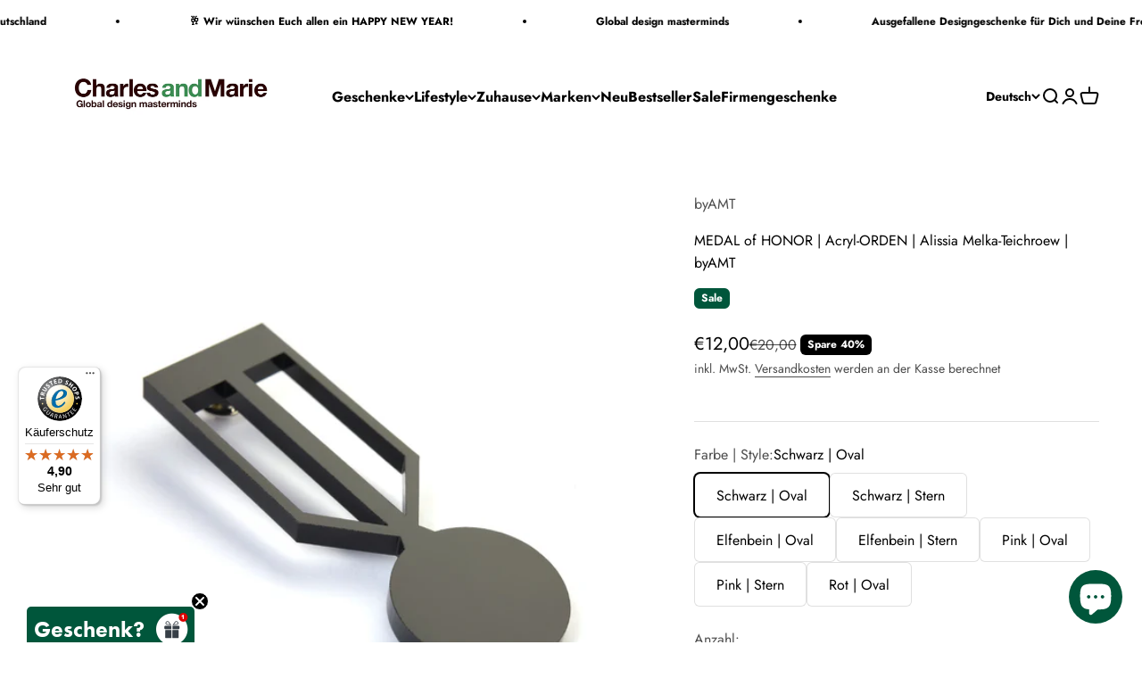

--- FILE ---
content_type: text/html; charset=utf-8
request_url: https://charlesandmarie.de/products/medal-of-honor-acryl-orden-alissia-melka-teichroew-byamt
body_size: 85107
content:
<!DOCTYPE html>
<html class="no-js" lang="de" dir="ltr">

  <script type="text/javascript">
    (function(c,l,a,r,i,t,y){
        c[a]=c[a]||function(){(c[a].q=c[a].q||[]).push(arguments)};
        t=l.createElement(r);t.async=1;t.src="https://www.clarity.ms/tag/"+i;
        y=l.getElementsByTagName(r)[0];y.parentNode.insertBefore(t,y);
    })(window, document, "clarity", "script", "qtsztamb2e");
</script>
  
  <head>
    <!-- Google Tag Manager -->
    <script>(function(w,d,s,l,i){w[l]=w[l]||[];w[l].push({'gtm.start':
    new Date().getTime(),event:'gtm.js'});var f=d.getElementsByTagName(s)[0],
    j=d.createElement(s),dl=l!='dataLayer'?'&l='+l:'';j.async=true;j.src=
    'https://www.googletagmanager.com/gtm.js?id='+i+dl;f.parentNode.insertBefore(j,f);
    })(window,document,'script','dataLayer','GTM-TW2L22Z');</script>
    <!-- End Google Tag Manager -->
    <meta charset="utf-8">
    <meta name="viewport" content="width=device-width, initial-scale=1.0, height=device-height, minimum-scale=1.0, maximum-scale=1.0">
    <meta name="theme-color" content="#ffffff">
    <title>Medal of Honor By:AMT</title><meta name="description" content="Schlechter Tag bei der Arbeit? Schlechtes Date? Schlechtes Essen? Schlechte Präsentation?Was auch immer es war, Du fühlst Dich, naja, Du weist schon, nicht gut. Du brauchst einen Mutmacher, etwas, das Dich in Schwung bringt und Dir ein gutes Gefühl gibt. Etwas, das Dir das Gefühl gibt, der Superheld zu sein, der Du bis"><link rel="canonical" href="https://charlesandmarie.de/products/medal-of-honor-acryl-orden-alissia-melka-teichroew-byamt"><link rel="shortcut icon" href="//charlesandmarie.de/cdn/shop/files/favicon_charles_marie_3.png?v=1754406804&width=96">
      <link rel="apple-touch-icon" href="//charlesandmarie.de/cdn/shop/files/favicon_charles_marie_3.png?v=1754406804&width=180"><link rel="preconnect" href="https://cdn.shopify.com">
    <link rel="preconnect" href="https://fonts.shopifycdn.com" crossorigin>
    <link rel="dns-prefetch" href="https://productreviews.shopifycdn.com"><link rel="preload" href="//charlesandmarie.de/cdn/fonts/jost/jost_n7.921dc18c13fa0b0c94c5e2517ffe06139c3615a3.woff2" as="font" type="font/woff2" crossorigin><link rel="preload" href="//charlesandmarie.de/cdn/fonts/jost/jost_n4.d47a1b6347ce4a4c9f437608011273009d91f2b7.woff2" as="font" type="font/woff2" crossorigin><meta property="og:type" content="product">
  <meta property="og:title" content="MEDAL of HONOR | Acryl-ORDEN | Alissia Melka-Teichroew | byAMT">
  <meta property="product:price:amount" content="12,00">
  <meta property="product:price:currency" content="EUR"><meta property="og:image" content="http://charlesandmarie.de/cdn/shop/products/BY-AMT-Medal-of-Honor-Order-Acryl-mood-2130.jpg?v=1679178845&width=2048">
  <meta property="og:image:secure_url" content="https://charlesandmarie.de/cdn/shop/products/BY-AMT-Medal-of-Honor-Order-Acryl-mood-2130.jpg?v=1679178845&width=2048">
  <meta property="og:image:width" content="2130">
  <meta property="og:image:height" content="2130"><meta property="og:description" content="Schlechter Tag bei der Arbeit? Schlechtes Date? Schlechtes Essen? Schlechte Präsentation?Was auch immer es war, Du fühlst Dich, naja, Du weist schon, nicht gut. Du brauchst einen Mutmacher, etwas, das Dich in Schwung bringt und Dir ein gutes Gefühl gibt. Etwas, das Dir das Gefühl gibt, der Superheld zu sein, der Du bis"><meta property="og:url" content="https://charlesandmarie.de/products/medal-of-honor-acryl-orden-alissia-melka-teichroew-byamt">
<meta property="og:site_name" content="Charles &amp; Marie&#39;s Design- &amp; Geschenke-Shop"><meta name="twitter:card" content="summary"><meta name="twitter:title" content="MEDAL of HONOR | Acryl-ORDEN | Alissia Melka-Teichroew | byAMT">
  <meta name="twitter:description" content="Schlechter Tag bei der Arbeit? Schlechtes Date? Schlechtes Essen? Schlechte Präsentation?Was auch immer es war, Du fühlst Dich, naja, Du weist schon, nicht gut. Du brauchst einen Mutmacher, etwas, das Dich in Schwung bringt und Dir ein gutes Gefühl gibt. Etwas, das Dir das Gefühl gibt, der Superheld zu sein, der Du bist; der allen um Dich herum zeigt, dass Du alles rocken kannst, weil Du es tust!Nun, dann greife zu, schnappe Dir eine Medal of Honor Ehrenmedaille und zeige sie allen - so einfach ist das. Und wenn Du Dich wirklich schlecht fühlen, nimm zwei, Du hast sie wahrscheinlich auch verdient!Und das Beste daran:Niemand wird je erfahren, ob Du die Auszeichnung tatsächlich verdient hast. Das hat noch nie einen General gestört und sollte auch Dich nicht stören!"><meta name="twitter:image" content="https://charlesandmarie.de/cdn/shop/products/BY-AMT-Medal-of-Honor-Order-Acryl-mood-2130.jpg?crop=center&height=1200&v=1679178845&width=1200">
  <meta name="twitter:image:alt" content="">
  <script type="application/ld+json">
  {
    "@context": "https://schema.org",
    "@type": "Product",
    "productID": 1788326641762,
    "offers": [{
          "@type": "Offer",
          "name": "Schwarz | Oval",
          "availability":"https://schema.org/InStock",
          "price": 12.0,
          "priceCurrency": "EUR",
          "priceValidUntil": "2026-01-29","sku": "CAM_0019_BL_OV","mpn": "723","url": "https://charlesandmarie.de/products/medal-of-honor-acryl-orden-alissia-melka-teichroew-byamt?variant=16758479061090"
        },
{
          "@type": "Offer",
          "name": "Schwarz | Stern",
          "availability":"https://schema.org/InStock",
          "price": 12.0,
          "priceCurrency": "EUR",
          "priceValidUntil": "2026-01-29","sku": "CAM_0019_BL_ST","mpn": "720","url": "https://charlesandmarie.de/products/medal-of-honor-acryl-orden-alissia-melka-teichroew-byamt?variant=16758479913058"
        },
{
          "@type": "Offer",
          "name": "Elfenbein | Oval",
          "availability":"https://schema.org/InStock",
          "price": 12.0,
          "priceCurrency": "EUR",
          "priceValidUntil": "2026-01-29","sku": "CAM_0019_IV_OV","mpn": "724","url": "https://charlesandmarie.de/products/medal-of-honor-acryl-orden-alissia-melka-teichroew-byamt?variant=16758485745762"
        },
{
          "@type": "Offer",
          "name": "Elfenbein | Stern",
          "availability":"https://schema.org/InStock",
          "price": 12.0,
          "priceCurrency": "EUR",
          "priceValidUntil": "2026-01-29","sku": "CAM_0019_IV_ST","mpn": "721","url": "https://charlesandmarie.de/products/medal-of-honor-acryl-orden-alissia-melka-teichroew-byamt?variant=16758488236130"
        },
{
          "@type": "Offer",
          "name": "Pink | Oval",
          "availability":"https://schema.org/InStock",
          "price": 12.0,
          "priceCurrency": "EUR",
          "priceValidUntil": "2026-01-29","sku": "CAM_0019_PI_OV","mpn": "725","url": "https://charlesandmarie.de/products/medal-of-honor-acryl-orden-alissia-melka-teichroew-byamt?variant=16758491185250"
        },
{
          "@type": "Offer",
          "name": "Pink | Stern",
          "availability":"https://schema.org/InStock",
          "price": 12.0,
          "priceCurrency": "EUR",
          "priceValidUntil": "2026-01-29","sku": "CAM_0019_PI_ST","mpn": "718","url": "https://charlesandmarie.de/products/medal-of-honor-acryl-orden-alissia-melka-teichroew-byamt?variant=16758494593122"
        },
{
          "@type": "Offer",
          "name": "Rot | Oval",
          "availability":"https://schema.org/InStock",
          "price": 12.0,
          "priceCurrency": "EUR",
          "priceValidUntil": "2026-01-29","sku": "CAM_0019_RE_OV","mpn": "722","url": "https://charlesandmarie.de/products/medal-of-honor-acryl-orden-alissia-melka-teichroew-byamt?variant=16758495281250"
        }
],"brand": {
      "@type": "Brand",
      "name": "byAMT"
    },
    "name": "MEDAL of HONOR | Acryl-ORDEN | Alissia Melka-Teichroew | byAMT",
    "description": "Schlechter Tag bei der Arbeit? Schlechtes Date? Schlechtes Essen? Schlechte Präsentation?Was auch immer es war, Du fühlst Dich, naja, Du weist schon, nicht gut. Du brauchst einen Mutmacher, etwas, das Dich in Schwung bringt und Dir ein gutes Gefühl gibt. Etwas, das Dir das Gefühl gibt, der Superheld zu sein, der Du bist; der allen um Dich herum zeigt, dass Du alles rocken kannst, weil Du es tust!Nun, dann greife zu, schnappe Dir eine Medal of Honor Ehrenmedaille und zeige sie allen - so einfach ist das. Und wenn Du Dich wirklich schlecht fühlen, nimm zwei, Du hast sie wahrscheinlich auch verdient!Und das Beste daran:Niemand wird je erfahren, ob Du die Auszeichnung tatsächlich verdient hast. Das hat noch nie einen General gestört und sollte auch Dich nicht stören!",
    "category": "Fashion",
    "url": "https://charlesandmarie.de/products/medal-of-honor-acryl-orden-alissia-melka-teichroew-byamt",
    "sku": "CAM_0019_BL_OV","mpn": "723","weight": {
        "@type": "QuantitativeValue",
        "unitCode": "kg",
        "value": 0.1
      },"image": {
      "@type": "ImageObject",
      "url": "https://charlesandmarie.de/cdn/shop/products/BY-AMT-Medal-of-Honor-Order-Acryl-mood-2130.jpg?v=1679178845&width=1024",
      "image": "https://charlesandmarie.de/cdn/shop/products/BY-AMT-Medal-of-Honor-Order-Acryl-mood-2130.jpg?v=1679178845&width=1024",
      "name": "",
      "width": "1024",
      "height": "1024"
    }
  }
  </script>



  <script type="application/ld+json">
  {
    "@context": "https://schema.org",
    "@type": "BreadcrumbList",
  "itemListElement": [{
      "@type": "ListItem",
      "position": 1,
      "name": "Home",
      "item": "https://charlesandmarie.de"
    },{
          "@type": "ListItem",
          "position": 2,
          "name": "MEDAL of HONOR | Acryl-ORDEN | Alissia Melka-Teichroew | byAMT",
          "item": "https://charlesandmarie.de/products/medal-of-honor-acryl-orden-alissia-melka-teichroew-byamt"
        }]
  }
  </script>

<style>/* Typography (heading) */
  @font-face {
  font-family: Jost;
  font-weight: 700;
  font-style: normal;
  font-display: fallback;
  src: url("//charlesandmarie.de/cdn/fonts/jost/jost_n7.921dc18c13fa0b0c94c5e2517ffe06139c3615a3.woff2") format("woff2"),
       url("//charlesandmarie.de/cdn/fonts/jost/jost_n7.cbfc16c98c1e195f46c536e775e4e959c5f2f22b.woff") format("woff");
}

@font-face {
  font-family: Jost;
  font-weight: 700;
  font-style: italic;
  font-display: fallback;
  src: url("//charlesandmarie.de/cdn/fonts/jost/jost_i7.d8201b854e41e19d7ed9b1a31fe4fe71deea6d3f.woff2") format("woff2"),
       url("//charlesandmarie.de/cdn/fonts/jost/jost_i7.eae515c34e26b6c853efddc3fc0c552e0de63757.woff") format("woff");
}

/* Typography (body) */
  @font-face {
  font-family: Jost;
  font-weight: 400;
  font-style: normal;
  font-display: fallback;
  src: url("//charlesandmarie.de/cdn/fonts/jost/jost_n4.d47a1b6347ce4a4c9f437608011273009d91f2b7.woff2") format("woff2"),
       url("//charlesandmarie.de/cdn/fonts/jost/jost_n4.791c46290e672b3f85c3d1c651ef2efa3819eadd.woff") format("woff");
}

@font-face {
  font-family: Jost;
  font-weight: 400;
  font-style: italic;
  font-display: fallback;
  src: url("//charlesandmarie.de/cdn/fonts/jost/jost_i4.b690098389649750ada222b9763d55796c5283a5.woff2") format("woff2"),
       url("//charlesandmarie.de/cdn/fonts/jost/jost_i4.fd766415a47e50b9e391ae7ec04e2ae25e7e28b0.woff") format("woff");
}

@font-face {
  font-family: Jost;
  font-weight: 700;
  font-style: normal;
  font-display: fallback;
  src: url("//charlesandmarie.de/cdn/fonts/jost/jost_n7.921dc18c13fa0b0c94c5e2517ffe06139c3615a3.woff2") format("woff2"),
       url("//charlesandmarie.de/cdn/fonts/jost/jost_n7.cbfc16c98c1e195f46c536e775e4e959c5f2f22b.woff") format("woff");
}

@font-face {
  font-family: Jost;
  font-weight: 700;
  font-style: italic;
  font-display: fallback;
  src: url("//charlesandmarie.de/cdn/fonts/jost/jost_i7.d8201b854e41e19d7ed9b1a31fe4fe71deea6d3f.woff2") format("woff2"),
       url("//charlesandmarie.de/cdn/fonts/jost/jost_i7.eae515c34e26b6c853efddc3fc0c552e0de63757.woff") format("woff");
}

:root {
    /**
     * ---------------------------------------------------------------------
     * SPACING VARIABLES
     *
     * We are using a spacing inspired from frameworks like Tailwind CSS.
     * ---------------------------------------------------------------------
     */
    --spacing-0-5: 0.125rem; /* 2px */
    --spacing-1: 0.25rem; /* 4px */
    --spacing-1-5: 0.375rem; /* 6px */
    --spacing-2: 0.5rem; /* 8px */
    --spacing-2-5: 0.625rem; /* 10px */
    --spacing-3: 0.75rem; /* 12px */
    --spacing-3-5: 0.875rem; /* 14px */
    --spacing-4: 1rem; /* 16px */
    --spacing-4-5: 1.125rem; /* 18px */
    --spacing-5: 1.25rem; /* 20px */
    --spacing-5-5: 1.375rem; /* 22px */
    --spacing-6: 1.5rem; /* 24px */
    --spacing-6-5: 1.625rem; /* 26px */
    --spacing-7: 1.75rem; /* 28px */
    --spacing-7-5: 1.875rem; /* 30px */
    --spacing-8: 2rem; /* 32px */
    --spacing-8-5: 2.125rem; /* 34px */
    --spacing-9: 2.25rem; /* 36px */
    --spacing-9-5: 2.375rem; /* 38px */
    --spacing-10: 2.5rem; /* 40px */
    --spacing-11: 2.75rem; /* 44px */
    --spacing-12: 3rem; /* 48px */
    --spacing-14: 3.5rem; /* 56px */
    --spacing-16: 4rem; /* 64px */
    --spacing-18: 4.5rem; /* 72px */
    --spacing-20: 5rem; /* 80px */
    --spacing-24: 6rem; /* 96px */
    --spacing-28: 7rem; /* 112px */
    --spacing-32: 8rem; /* 128px */
    --spacing-36: 9rem; /* 144px */
    --spacing-40: 10rem; /* 160px */
    --spacing-44: 11rem; /* 176px */
    --spacing-48: 12rem; /* 192px */
    --spacing-52: 13rem; /* 208px */
    --spacing-56: 14rem; /* 224px */
    --spacing-60: 15rem; /* 240px */
    --spacing-64: 16rem; /* 256px */
    --spacing-72: 18rem; /* 288px */
    --spacing-80: 20rem; /* 320px */
    --spacing-96: 24rem; /* 384px */

    /* Container */
    --container-max-width: 1800px;
    --container-narrow-max-width: 1550px;
    --container-gutter: var(--spacing-5);
    --section-outer-spacing-block: var(--spacing-12);
    --section-inner-max-spacing-block: var(--spacing-10);
    --section-inner-spacing-inline: var(--container-gutter);
    --section-stack-spacing-block: var(--spacing-8);

    /* Grid gutter */
    --grid-gutter: var(--spacing-5);

    /* Product list settings */
    --product-list-row-gap: var(--spacing-8);
    --product-list-column-gap: var(--grid-gutter);

    /* Form settings */
    --input-gap: var(--spacing-2);
    --input-height: 2.625rem;
    --input-padding-inline: var(--spacing-4);

    /* Other sizes */
    --sticky-area-height: calc(var(--sticky-announcement-bar-enabled, 0) * var(--announcement-bar-height, 0px) + var(--sticky-header-enabled, 0) * var(--header-height, 0px));

    /* RTL support */
    --transform-logical-flip: 1;
    --transform-origin-start: left;
    --transform-origin-end: right;

    /**
     * ---------------------------------------------------------------------
     * TYPOGRAPHY
     * ---------------------------------------------------------------------
     */

    /* Font properties */
    --heading-font-family: Jost, sans-serif;
    --heading-font-weight: 700;
    --heading-font-style: normal;
    --heading-text-transform: normal;
    --heading-letter-spacing: -0.01em;
    --text-font-family: Jost, sans-serif;
    --text-font-weight: 400;
    --text-font-style: normal;
    --text-letter-spacing: 0.0em;

    /* Font sizes */
    --text-h0: 2.5rem;
    --text-h1: 1.75rem;
    --text-h2: 1.5rem;
    --text-h3: 1.375rem;
    --text-h4: 1.125rem;
    --text-h5: 1.125rem;
    --text-h6: 1rem;
    --text-xs: 0.6875rem;
    --text-sm: 0.75rem;
    --text-base: 0.875rem;
    --text-lg: 1.125rem;

    /**
     * ---------------------------------------------------------------------
     * COLORS
     * ---------------------------------------------------------------------
     */

    /* Color settings */--accent: 0 86 59;
    --text-primary: 0 0 0;
    --background-primary: 255 255 255;
    --dialog-background: 255 255 255;
    --border-color: var(--text-color, var(--text-primary)) / 0.12;

    /* Button colors */
    --button-background-primary: 0 86 59;
    --button-text-primary: 255 255 255;
    --button-background-secondary: 0 0 0;
    --button-text-secondary: 255 255 255;

    /* Status colors */
    --success-background: 224 235 231;
    --success-text: 0 86 59;
    --warning-background: 224 235 231;
    --warning-text: 0 86 59;
    --error-background: 245 229 229;
    --error-text: 170 40 38;

    /* Product colors */
    --on-sale-text: 0 0 0;
    --on-sale-badge-background: 0 0 0;
    --on-sale-badge-text: 255 255 255;
    --sold-out-badge-background: 190 189 185;
    --sold-out-badge-text: 0 0 0;
    --primary-badge-background: 0 86 59;
    --primary-badge-text: 255 255 255;
    --star-color: 255 183 74;
    --product-card-background: 216 222 222;
    --product-card-text: 0 0 0;

    /* Header colors */
    --header-background: 255 255 255;
    --header-text: 0 0 0;

    /* Footer colors */
    --footer-background: 216 222 222;
    --footer-text: 0 0 0;

    /* Rounded variables (used for border radius) */
    --rounded-xs: 0.25rem;
    --rounded-sm: 0.4375rem;
    --rounded: 0.875rem;
    --rounded-lg: 1.75rem;
    --rounded-full: 9999px;

    --rounded-button: 0.375rem;
    --rounded-input: 0.25rem;

    /* Box shadow */
    --shadow-sm: 0 2px 8px rgb(var(--text-primary) / 0.0);
    --shadow: 0 5px 15px rgb(var(--text-primary) / 0.0);
    --shadow-md: 0 5px 30px rgb(var(--text-primary) / 0.0);
    --shadow-block: 0px 0px 50px rgb(var(--text-primary) / 0.0);

    /**
     * ---------------------------------------------------------------------
     * OTHER
     * ---------------------------------------------------------------------
     */

    --cursor-close-svg-url: url(//charlesandmarie.de/cdn/shop/t/38/assets/cursor-close.svg?v=147174565022153725511744194366);
    --cursor-zoom-in-svg-url: url(//charlesandmarie.de/cdn/shop/t/38/assets/cursor-zoom-in.svg?v=154953035094101115921744194367);
    --cursor-zoom-out-svg-url: url(//charlesandmarie.de/cdn/shop/t/38/assets/cursor-zoom-out.svg?v=16155520337305705181744194366);
    --checkmark-svg-url: url(//charlesandmarie.de/cdn/shop/t/38/assets/checkmark.svg?v=77552481021870063511744194366);
  }

  [dir="rtl"]:root {
    /* RTL support */
    --transform-logical-flip: -1;
    --transform-origin-start: right;
    --transform-origin-end: left;
  }

  @media screen and (min-width: 700px) {
    :root {
      /* Typography (font size) */
      --text-h0: 3.25rem;
      --text-h1: 2.25rem;
      --text-h2: 1.75rem;
      --text-h3: 1.625rem;
      --text-h4: 1.25rem;
      --text-h5: 1.25rem;
      --text-h6: 1.125rem;

      --text-xs: 0.75rem;
      --text-sm: 0.875rem;
      --text-base: 1.0rem;
      --text-lg: 1.25rem;

      /* Spacing */
      --container-gutter: 2rem;
      --section-outer-spacing-block: var(--spacing-16);
      --section-inner-max-spacing-block: var(--spacing-12);
      --section-inner-spacing-inline: var(--spacing-10);
      --section-stack-spacing-block: var(--spacing-12);

      /* Grid gutter */
      --grid-gutter: var(--spacing-6);

      /* Product list settings */
      --product-list-row-gap: var(--spacing-12);

      /* Form settings */
      --input-gap: 1rem;
      --input-height: 3.125rem;
      --input-padding-inline: var(--spacing-5);
    }
  }

  @media screen and (min-width: 1000px) {
    :root {
      /* Spacing settings */
      --container-gutter: var(--spacing-12);
      --section-outer-spacing-block: var(--spacing-18);
      --section-inner-max-spacing-block: var(--spacing-16);
      --section-inner-spacing-inline: var(--spacing-14);
      --section-stack-spacing-block: var(--spacing-12);
    }
  }

  @media screen and (min-width: 1150px) {
    :root {
      /* Spacing settings */
      --container-gutter: var(--spacing-12);
      --section-outer-spacing-block: var(--spacing-20);
      --section-inner-max-spacing-block: var(--spacing-16);
      --section-inner-spacing-inline: var(--spacing-14);
      --section-stack-spacing-block: var(--spacing-12);
    }
  }

  @media screen and (min-width: 1400px) {
    :root {
      /* Typography (font size) */
      --text-h0: 4rem;
      --text-h1: 3rem;
      --text-h2: 2.5rem;
      --text-h3: 1.75rem;
      --text-h4: 1.5rem;
      --text-h5: 1.25rem;
      --text-h6: 1.25rem;

      --section-outer-spacing-block: var(--spacing-24);
      --section-inner-max-spacing-block: var(--spacing-18);
      --section-inner-spacing-inline: var(--spacing-16);
    }
  }

  @media screen and (min-width: 1600px) {
    :root {
      --section-outer-spacing-block: var(--spacing-24);
      --section-inner-max-spacing-block: var(--spacing-20);
      --section-inner-spacing-inline: var(--spacing-18);
    }
  }

  /**
   * ---------------------------------------------------------------------
   * LIQUID DEPENDANT CSS
   *
   * Our main CSS is Liquid free, but some very specific features depend on
   * theme settings, so we have them here
   * ---------------------------------------------------------------------
   */@media screen and (pointer: fine) {
        /* The !important are for the Shopify Payment button to ensure we override the default from Shopify styles */
        .button:not([disabled]):not(.button--outline):hover, .btn:not([disabled]):hover, .shopify-payment-button__button--unbranded:not([disabled]):hover {
          background-color: transparent !important;
          color: rgb(var(--button-outline-color) / var(--button-background-opacity, 1)) !important;
          box-shadow: inset 0 0 0 2px currentColor !important;
        }

        .button--outline:not([disabled]):hover {
          background: rgb(var(--button-background));
          color: rgb(var(--button-text-color));
          box-shadow: inset 0 0 0 2px rgb(var(--button-background));
        }
      }</style><script>
  document.documentElement.classList.replace('no-js', 'js');

  // This allows to expose several variables to the global scope, to be used in scripts
  window.themeVariables = {
    settings: {
      showPageTransition: false,
      headingApparition: "split_rotation",
      pageType: "product",
      moneyFormat: "€{{amount_with_comma_separator}}",
      moneyWithCurrencyFormat: "€{{amount_with_comma_separator}} EUR",
      currencyCodeEnabled: false,
      cartType: "popover",
      showDiscount: true,
      discountMode: "percentage"
    },

    strings: {
      accessibilityClose: "Schließen",
      accessibilityNext: "Vor",
      accessibilityPrevious: "Zurück",
      addToCartButton: "In den Warenkorb",
      soldOutButton: "Ausverkauft",
      preOrderButton: "Vorbestellen",
      unavailableButton: "Nicht verfügbar",
      closeGallery: "Galerie schließen",
      zoomGallery: "Bild vergrößern",
      errorGallery: "Bild kann nicht geladen werden",
      soldOutBadge: "Ausverkauft",
      discountBadge: "Spare @@",
      sku: "SKU:",
      searchNoResults: "Keine Treffer",
      addOrderNote: "Bestellhinweis hinzufügen",
      editOrderNote: "Bestellhinweis bearbeiten",
      shippingEstimatorNoResults: "Tut uns leid, aber wir verschicken leider nicht an deine Adresse.",
      shippingEstimatorOneResult: "Für deine Adresse gibt es einen Versandtarif:",
      shippingEstimatorMultipleResults: "Für deine Adresse gibt es mehrere Versandtarife:",
      shippingEstimatorError: "Beim Berechnen der Versandkosten ist ein Fehler aufgetreten:",
      delivery: "Lieferzeit",
    },

    breakpoints: {
      'sm': 'screen and (min-width: 700px)',
      'md': 'screen and (min-width: 1000px)',
      'lg': 'screen and (min-width: 1150px)',
      'xl': 'screen and (min-width: 1400px)',

      'sm-max': 'screen and (max-width: 699px)',
      'md-max': 'screen and (max-width: 999px)',
      'lg-max': 'screen and (max-width: 1149px)',
      'xl-max': 'screen and (max-width: 1399px)'
    }
  };// For detecting native share
  document.documentElement.classList.add(`native-share--${navigator.share ? 'enabled' : 'disabled'}`);// We save the product ID in local storage to be eventually used for recently viewed section
    try {
      const recentlyViewedProducts = new Set(JSON.parse(localStorage.getItem('theme:recently-viewed-products') || '[]'));

      recentlyViewedProducts.delete(1788326641762); // Delete first to re-move the product
      recentlyViewedProducts.add(1788326641762);

      localStorage.setItem('theme:recently-viewed-products', JSON.stringify(Array.from(recentlyViewedProducts.values()).reverse()));
    } catch (e) {
      // Safari in private mode does not allow setting item, we silently fail
    }</script><script type="module" src="//charlesandmarie.de/cdn/shop/t/38/assets/vendor.min.js?v=136053555471622566971744194333"></script>
    <script type="module" src="//charlesandmarie.de/cdn/shop/t/38/assets/theme.js?v=67917135490146585791744194366"></script>
    <script type="module" src="//charlesandmarie.de/cdn/shop/t/38/assets/sections.js?v=43074802532780140481744194681"></script>
    <script>window.performance && window.performance.mark && window.performance.mark('shopify.content_for_header.start');</script><meta id="shopify-digital-wallet" name="shopify-digital-wallet" content="/6501040226/digital_wallets/dialog">
<meta name="shopify-checkout-api-token" content="f324a7d8eaf41d399a0c24597ea8dada">
<meta id="in-context-paypal-metadata" data-shop-id="6501040226" data-venmo-supported="false" data-environment="production" data-locale="de_DE" data-paypal-v4="true" data-currency="EUR">
<link rel="alternate" hreflang="x-default" href="https://charlesandmarie.de/products/medal-of-honor-acryl-orden-alissia-melka-teichroew-byamt">
<link rel="alternate" hreflang="de" href="https://charlesandmarie.de/products/medal-of-honor-acryl-orden-alissia-melka-teichroew-byamt">
<link rel="alternate" hreflang="en" href="https://charlesandmarie.de/en/products/medal-of-honor-acryl-orden-alissia-melka-teichroew-byamt">
<link rel="alternate" hreflang="fr" href="https://charlesandmarie.de/fr/products/medal-of-honor-acryl-orden-alissia-melka-teichroew-byamt">
<link rel="alternate" hreflang="fr-FR" href="https://charlesandmarie.de/fr-fr/products/medal-of-honor-acryl-orden-alissia-melka-teichroew-byamt">
<link rel="alternate" hreflang="en-FR" href="https://charlesandmarie.de/en-fr/products/medal-of-honor-acryl-orden-alissia-melka-teichroew-byamt">
<link rel="alternate" hreflang="de-FR" href="https://charlesandmarie.de/de-fr/products/medal-of-honor-acryl-orden-alissia-melka-teichroew-byamt">
<link rel="alternate" hreflang="fr-MC" href="https://charlesandmarie.de/fr-fr/products/medal-of-honor-acryl-orden-alissia-melka-teichroew-byamt">
<link rel="alternate" hreflang="en-MC" href="https://charlesandmarie.de/en-fr/products/medal-of-honor-acryl-orden-alissia-melka-teichroew-byamt">
<link rel="alternate" hreflang="de-MC" href="https://charlesandmarie.de/de-fr/products/medal-of-honor-acryl-orden-alissia-melka-teichroew-byamt">
<link rel="alternate" type="application/json+oembed" href="https://charlesandmarie.de/products/medal-of-honor-acryl-orden-alissia-melka-teichroew-byamt.oembed">
<script async="async" src="/checkouts/internal/preloads.js?locale=de-DE"></script>
<link rel="preconnect" href="https://shop.app" crossorigin="anonymous">
<script async="async" src="https://shop.app/checkouts/internal/preloads.js?locale=de-DE&shop_id=6501040226" crossorigin="anonymous"></script>
<script id="apple-pay-shop-capabilities" type="application/json">{"shopId":6501040226,"countryCode":"DE","currencyCode":"EUR","merchantCapabilities":["supports3DS"],"merchantId":"gid:\/\/shopify\/Shop\/6501040226","merchantName":"Charles \u0026 Marie's Design- \u0026 Geschenke-Shop","requiredBillingContactFields":["postalAddress","email"],"requiredShippingContactFields":["postalAddress","email"],"shippingType":"shipping","supportedNetworks":["visa","maestro","masterCard","amex"],"total":{"type":"pending","label":"Charles \u0026 Marie's Design- \u0026 Geschenke-Shop","amount":"1.00"},"shopifyPaymentsEnabled":true,"supportsSubscriptions":true}</script>
<script id="shopify-features" type="application/json">{"accessToken":"f324a7d8eaf41d399a0c24597ea8dada","betas":["rich-media-storefront-analytics"],"domain":"charlesandmarie.de","predictiveSearch":true,"shopId":6501040226,"locale":"de"}</script>
<script>var Shopify = Shopify || {};
Shopify.shop = "charles-maries-b2c-shop.myshopify.com";
Shopify.locale = "de";
Shopify.currency = {"active":"EUR","rate":"1.0"};
Shopify.country = "DE";
Shopify.theme = {"name":"Copy_Impact_Neue Navi_04.25","id":173715751180,"schema_name":"Impact","schema_version":"4.0.6","theme_store_id":null,"role":"main"};
Shopify.theme.handle = "null";
Shopify.theme.style = {"id":null,"handle":null};
Shopify.cdnHost = "charlesandmarie.de/cdn";
Shopify.routes = Shopify.routes || {};
Shopify.routes.root = "/";</script>
<script type="module">!function(o){(o.Shopify=o.Shopify||{}).modules=!0}(window);</script>
<script>!function(o){function n(){var o=[];function n(){o.push(Array.prototype.slice.apply(arguments))}return n.q=o,n}var t=o.Shopify=o.Shopify||{};t.loadFeatures=n(),t.autoloadFeatures=n()}(window);</script>
<script>
  window.ShopifyPay = window.ShopifyPay || {};
  window.ShopifyPay.apiHost = "shop.app\/pay";
  window.ShopifyPay.redirectState = null;
</script>
<script id="shop-js-analytics" type="application/json">{"pageType":"product"}</script>
<script defer="defer" async type="module" src="//charlesandmarie.de/cdn/shopifycloud/shop-js/modules/v2/client.init-shop-cart-sync_HUjMWWU5.de.esm.js"></script>
<script defer="defer" async type="module" src="//charlesandmarie.de/cdn/shopifycloud/shop-js/modules/v2/chunk.common_QpfDqRK1.esm.js"></script>
<script type="module">
  await import("//charlesandmarie.de/cdn/shopifycloud/shop-js/modules/v2/client.init-shop-cart-sync_HUjMWWU5.de.esm.js");
await import("//charlesandmarie.de/cdn/shopifycloud/shop-js/modules/v2/chunk.common_QpfDqRK1.esm.js");

  window.Shopify.SignInWithShop?.initShopCartSync?.({"fedCMEnabled":true,"windoidEnabled":true});

</script>
<script>
  window.Shopify = window.Shopify || {};
  if (!window.Shopify.featureAssets) window.Shopify.featureAssets = {};
  window.Shopify.featureAssets['shop-js'] = {"shop-cart-sync":["modules/v2/client.shop-cart-sync_ByUgVWtJ.de.esm.js","modules/v2/chunk.common_QpfDqRK1.esm.js"],"init-fed-cm":["modules/v2/client.init-fed-cm_CVqhkk-1.de.esm.js","modules/v2/chunk.common_QpfDqRK1.esm.js"],"shop-button":["modules/v2/client.shop-button_B0pFlqys.de.esm.js","modules/v2/chunk.common_QpfDqRK1.esm.js"],"shop-cash-offers":["modules/v2/client.shop-cash-offers_CaaeZ5wd.de.esm.js","modules/v2/chunk.common_QpfDqRK1.esm.js","modules/v2/chunk.modal_CS8dP9kO.esm.js"],"init-windoid":["modules/v2/client.init-windoid_B-gyVqfY.de.esm.js","modules/v2/chunk.common_QpfDqRK1.esm.js"],"shop-toast-manager":["modules/v2/client.shop-toast-manager_DgTeluS3.de.esm.js","modules/v2/chunk.common_QpfDqRK1.esm.js"],"init-shop-email-lookup-coordinator":["modules/v2/client.init-shop-email-lookup-coordinator_C5I212n4.de.esm.js","modules/v2/chunk.common_QpfDqRK1.esm.js"],"init-shop-cart-sync":["modules/v2/client.init-shop-cart-sync_HUjMWWU5.de.esm.js","modules/v2/chunk.common_QpfDqRK1.esm.js"],"avatar":["modules/v2/client.avatar_BTnouDA3.de.esm.js"],"pay-button":["modules/v2/client.pay-button_CJaF-UDc.de.esm.js","modules/v2/chunk.common_QpfDqRK1.esm.js"],"init-customer-accounts":["modules/v2/client.init-customer-accounts_BI_wUvuR.de.esm.js","modules/v2/client.shop-login-button_DTPR4l75.de.esm.js","modules/v2/chunk.common_QpfDqRK1.esm.js","modules/v2/chunk.modal_CS8dP9kO.esm.js"],"init-shop-for-new-customer-accounts":["modules/v2/client.init-shop-for-new-customer-accounts_C4qR5Wl-.de.esm.js","modules/v2/client.shop-login-button_DTPR4l75.de.esm.js","modules/v2/chunk.common_QpfDqRK1.esm.js","modules/v2/chunk.modal_CS8dP9kO.esm.js"],"shop-login-button":["modules/v2/client.shop-login-button_DTPR4l75.de.esm.js","modules/v2/chunk.common_QpfDqRK1.esm.js","modules/v2/chunk.modal_CS8dP9kO.esm.js"],"init-customer-accounts-sign-up":["modules/v2/client.init-customer-accounts-sign-up_SG5gYFpP.de.esm.js","modules/v2/client.shop-login-button_DTPR4l75.de.esm.js","modules/v2/chunk.common_QpfDqRK1.esm.js","modules/v2/chunk.modal_CS8dP9kO.esm.js"],"shop-follow-button":["modules/v2/client.shop-follow-button_CmMsyvrH.de.esm.js","modules/v2/chunk.common_QpfDqRK1.esm.js","modules/v2/chunk.modal_CS8dP9kO.esm.js"],"checkout-modal":["modules/v2/client.checkout-modal_tfCxQqrq.de.esm.js","modules/v2/chunk.common_QpfDqRK1.esm.js","modules/v2/chunk.modal_CS8dP9kO.esm.js"],"lead-capture":["modules/v2/client.lead-capture_Ccz5Zm6k.de.esm.js","modules/v2/chunk.common_QpfDqRK1.esm.js","modules/v2/chunk.modal_CS8dP9kO.esm.js"],"shop-login":["modules/v2/client.shop-login_BfivnucW.de.esm.js","modules/v2/chunk.common_QpfDqRK1.esm.js","modules/v2/chunk.modal_CS8dP9kO.esm.js"],"payment-terms":["modules/v2/client.payment-terms_D2Mn0eFV.de.esm.js","modules/v2/chunk.common_QpfDqRK1.esm.js","modules/v2/chunk.modal_CS8dP9kO.esm.js"]};
</script>
<script>(function() {
  var isLoaded = false;
  function asyncLoad() {
    if (isLoaded) return;
    isLoaded = true;
    var urls = ["https:\/\/cdn.nfcube.com\/dd906d2890c9fce2d2156ea4b7eaa08c.js?shop=charles-maries-b2c-shop.myshopify.com","https:\/\/static.klaviyo.com\/onsite\/js\/klaviyo.js?company_id=Ww9LjG\u0026shop=charles-maries-b2c-shop.myshopify.com","https:\/\/static.klaviyo.com\/onsite\/js\/klaviyo.js?company_id=Ww9LjG\u0026shop=charles-maries-b2c-shop.myshopify.com","https:\/\/tseish-app.connect.trustedshops.com\/esc.js?apiBaseUrl=aHR0cHM6Ly90c2Vpc2gtYXBwLmNvbm5lY3QudHJ1c3RlZHNob3BzLmNvbQ==\u0026instanceId=Y2hhcmxlcy1tYXJpZXMtYjJjLXNob3AubXlzaG9waWZ5LmNvbQ==\u0026shop=charles-maries-b2c-shop.myshopify.com"];
    for (var i = 0; i < urls.length; i++) {
      var s = document.createElement('script');
      s.type = 'text/javascript';
      s.async = true;
      s.src = urls[i];
      var x = document.getElementsByTagName('script')[0];
      x.parentNode.insertBefore(s, x);
    }
  };
  if(window.attachEvent) {
    window.attachEvent('onload', asyncLoad);
  } else {
    window.addEventListener('load', asyncLoad, false);
  }
})();</script>
<script id="__st">var __st={"a":6501040226,"offset":3600,"reqid":"88047c9f-b707-4d84-817d-d05c2c7cee8a-1768792261","pageurl":"charlesandmarie.de\/products\/medal-of-honor-acryl-orden-alissia-melka-teichroew-byamt","u":"0b07d4a89d66","p":"product","rtyp":"product","rid":1788326641762};</script>
<script>window.ShopifyPaypalV4VisibilityTracking = true;</script>
<script id="captcha-bootstrap">!function(){'use strict';const t='contact',e='account',n='new_comment',o=[[t,t],['blogs',n],['comments',n],[t,'customer']],c=[[e,'customer_login'],[e,'guest_login'],[e,'recover_customer_password'],[e,'create_customer']],r=t=>t.map((([t,e])=>`form[action*='/${t}']:not([data-nocaptcha='true']) input[name='form_type'][value='${e}']`)).join(','),a=t=>()=>t?[...document.querySelectorAll(t)].map((t=>t.form)):[];function s(){const t=[...o],e=r(t);return a(e)}const i='password',u='form_key',d=['recaptcha-v3-token','g-recaptcha-response','h-captcha-response',i],f=()=>{try{return window.sessionStorage}catch{return}},m='__shopify_v',_=t=>t.elements[u];function p(t,e,n=!1){try{const o=window.sessionStorage,c=JSON.parse(o.getItem(e)),{data:r}=function(t){const{data:e,action:n}=t;return t[m]||n?{data:e,action:n}:{data:t,action:n}}(c);for(const[e,n]of Object.entries(r))t.elements[e]&&(t.elements[e].value=n);n&&o.removeItem(e)}catch(o){console.error('form repopulation failed',{error:o})}}const l='form_type',E='cptcha';function T(t){t.dataset[E]=!0}const w=window,h=w.document,L='Shopify',v='ce_forms',y='captcha';let A=!1;((t,e)=>{const n=(g='f06e6c50-85a8-45c8-87d0-21a2b65856fe',I='https://cdn.shopify.com/shopifycloud/storefront-forms-hcaptcha/ce_storefront_forms_captcha_hcaptcha.v1.5.2.iife.js',D={infoText:'Durch hCaptcha geschützt',privacyText:'Datenschutz',termsText:'Allgemeine Geschäftsbedingungen'},(t,e,n)=>{const o=w[L][v],c=o.bindForm;if(c)return c(t,g,e,D).then(n);var r;o.q.push([[t,g,e,D],n]),r=I,A||(h.body.append(Object.assign(h.createElement('script'),{id:'captcha-provider',async:!0,src:r})),A=!0)});var g,I,D;w[L]=w[L]||{},w[L][v]=w[L][v]||{},w[L][v].q=[],w[L][y]=w[L][y]||{},w[L][y].protect=function(t,e){n(t,void 0,e),T(t)},Object.freeze(w[L][y]),function(t,e,n,w,h,L){const[v,y,A,g]=function(t,e,n){const i=e?o:[],u=t?c:[],d=[...i,...u],f=r(d),m=r(i),_=r(d.filter((([t,e])=>n.includes(e))));return[a(f),a(m),a(_),s()]}(w,h,L),I=t=>{const e=t.target;return e instanceof HTMLFormElement?e:e&&e.form},D=t=>v().includes(t);t.addEventListener('submit',(t=>{const e=I(t);if(!e)return;const n=D(e)&&!e.dataset.hcaptchaBound&&!e.dataset.recaptchaBound,o=_(e),c=g().includes(e)&&(!o||!o.value);(n||c)&&t.preventDefault(),c&&!n&&(function(t){try{if(!f())return;!function(t){const e=f();if(!e)return;const n=_(t);if(!n)return;const o=n.value;o&&e.removeItem(o)}(t);const e=Array.from(Array(32),(()=>Math.random().toString(36)[2])).join('');!function(t,e){_(t)||t.append(Object.assign(document.createElement('input'),{type:'hidden',name:u})),t.elements[u].value=e}(t,e),function(t,e){const n=f();if(!n)return;const o=[...t.querySelectorAll(`input[type='${i}']`)].map((({name:t})=>t)),c=[...d,...o],r={};for(const[a,s]of new FormData(t).entries())c.includes(a)||(r[a]=s);n.setItem(e,JSON.stringify({[m]:1,action:t.action,data:r}))}(t,e)}catch(e){console.error('failed to persist form',e)}}(e),e.submit())}));const S=(t,e)=>{t&&!t.dataset[E]&&(n(t,e.some((e=>e===t))),T(t))};for(const o of['focusin','change'])t.addEventListener(o,(t=>{const e=I(t);D(e)&&S(e,y())}));const B=e.get('form_key'),M=e.get(l),P=B&&M;t.addEventListener('DOMContentLoaded',(()=>{const t=y();if(P)for(const e of t)e.elements[l].value===M&&p(e,B);[...new Set([...A(),...v().filter((t=>'true'===t.dataset.shopifyCaptcha))])].forEach((e=>S(e,t)))}))}(h,new URLSearchParams(w.location.search),n,t,e,['guest_login'])})(!0,!0)}();</script>
<script integrity="sha256-4kQ18oKyAcykRKYeNunJcIwy7WH5gtpwJnB7kiuLZ1E=" data-source-attribution="shopify.loadfeatures" defer="defer" src="//charlesandmarie.de/cdn/shopifycloud/storefront/assets/storefront/load_feature-a0a9edcb.js" crossorigin="anonymous"></script>
<script crossorigin="anonymous" defer="defer" src="//charlesandmarie.de/cdn/shopifycloud/storefront/assets/shopify_pay/storefront-65b4c6d7.js?v=20250812"></script>
<script data-source-attribution="shopify.dynamic_checkout.dynamic.init">var Shopify=Shopify||{};Shopify.PaymentButton=Shopify.PaymentButton||{isStorefrontPortableWallets:!0,init:function(){window.Shopify.PaymentButton.init=function(){};var t=document.createElement("script");t.src="https://charlesandmarie.de/cdn/shopifycloud/portable-wallets/latest/portable-wallets.de.js",t.type="module",document.head.appendChild(t)}};
</script>
<script data-source-attribution="shopify.dynamic_checkout.buyer_consent">
  function portableWalletsHideBuyerConsent(e){var t=document.getElementById("shopify-buyer-consent"),n=document.getElementById("shopify-subscription-policy-button");t&&n&&(t.classList.add("hidden"),t.setAttribute("aria-hidden","true"),n.removeEventListener("click",e))}function portableWalletsShowBuyerConsent(e){var t=document.getElementById("shopify-buyer-consent"),n=document.getElementById("shopify-subscription-policy-button");t&&n&&(t.classList.remove("hidden"),t.removeAttribute("aria-hidden"),n.addEventListener("click",e))}window.Shopify?.PaymentButton&&(window.Shopify.PaymentButton.hideBuyerConsent=portableWalletsHideBuyerConsent,window.Shopify.PaymentButton.showBuyerConsent=portableWalletsShowBuyerConsent);
</script>
<script>
  function portableWalletsCleanup(e){e&&e.src&&console.error("Failed to load portable wallets script "+e.src);var t=document.querySelectorAll("shopify-accelerated-checkout .shopify-payment-button__skeleton, shopify-accelerated-checkout-cart .wallet-cart-button__skeleton"),e=document.getElementById("shopify-buyer-consent");for(let e=0;e<t.length;e++)t[e].remove();e&&e.remove()}function portableWalletsNotLoadedAsModule(e){e instanceof ErrorEvent&&"string"==typeof e.message&&e.message.includes("import.meta")&&"string"==typeof e.filename&&e.filename.includes("portable-wallets")&&(window.removeEventListener("error",portableWalletsNotLoadedAsModule),window.Shopify.PaymentButton.failedToLoad=e,"loading"===document.readyState?document.addEventListener("DOMContentLoaded",window.Shopify.PaymentButton.init):window.Shopify.PaymentButton.init())}window.addEventListener("error",portableWalletsNotLoadedAsModule);
</script>

<script type="module" src="https://charlesandmarie.de/cdn/shopifycloud/portable-wallets/latest/portable-wallets.de.js" onError="portableWalletsCleanup(this)" crossorigin="anonymous"></script>
<script nomodule>
  document.addEventListener("DOMContentLoaded", portableWalletsCleanup);
</script>

<link id="shopify-accelerated-checkout-styles" rel="stylesheet" media="screen" href="https://charlesandmarie.de/cdn/shopifycloud/portable-wallets/latest/accelerated-checkout-backwards-compat.css" crossorigin="anonymous">
<style id="shopify-accelerated-checkout-cart">
        #shopify-buyer-consent {
  margin-top: 1em;
  display: inline-block;
  width: 100%;
}

#shopify-buyer-consent.hidden {
  display: none;
}

#shopify-subscription-policy-button {
  background: none;
  border: none;
  padding: 0;
  text-decoration: underline;
  font-size: inherit;
  cursor: pointer;
}

#shopify-subscription-policy-button::before {
  box-shadow: none;
}

      </style>

<script>window.performance && window.performance.mark && window.performance.mark('shopify.content_for_header.end');</script>
<link href="//charlesandmarie.de/cdn/shop/t/38/assets/theme.css?v=161018618763170396191758183330" rel="stylesheet" type="text/css" media="all" /><link href="//charlesandmarie.de/cdn/shop/t/38/assets/custom.css?v=6681181168634499721744194322" rel="stylesheet" type="text/css" media="all" /><!-- BEGIN app block: shopify://apps/judge-me-reviews/blocks/judgeme_core/61ccd3b1-a9f2-4160-9fe9-4fec8413e5d8 --><!-- Start of Judge.me Core -->






<link rel="dns-prefetch" href="https://cdnwidget.judge.me">
<link rel="dns-prefetch" href="https://cdn.judge.me">
<link rel="dns-prefetch" href="https://cdn1.judge.me">
<link rel="dns-prefetch" href="https://api.judge.me">

<script data-cfasync='false' class='jdgm-settings-script'>window.jdgmSettings={"pagination":5,"disable_web_reviews":false,"badge_no_review_text":"Keine Bewertungen","badge_n_reviews_text":"{{ n }} Bewertung/Bewertungen","badge_star_color":"#C6C425","hide_badge_preview_if_no_reviews":true,"badge_hide_text":false,"enforce_center_preview_badge":false,"widget_title":"Kundenbewertungen","widget_open_form_text":"Schreibe eine Bewertung","widget_close_form_text":"Bewertung abbrechen","widget_refresh_page_text":"Seite aktualisieren","widget_summary_text":"Basierend auf {{ number_of_reviews }} Bewertung/Bewertungen","widget_no_review_text":"Schreiben Sie die erste Bewertung","widget_name_field_text":"Anzeigename","widget_verified_name_field_text":"Verifizierter Name (öffentlich)","widget_name_placeholder_text":"Anzeigename","widget_required_field_error_text":"Dieses Feld ist erforderlich.","widget_email_field_text":"E-Mail-Adresse","widget_verified_email_field_text":"Verifizierte E-Mail (privat, kann nicht bearbeitet werden)","widget_email_placeholder_text":"Ihre E-Mail-Adresse","widget_email_field_error_text":"Bitte geben Sie eine gültige E-Mail-Adresse ein.","widget_rating_field_text":"Bewertung","widget_review_title_field_text":"Bewertungstitel","widget_review_title_placeholder_text":"Geben Sie Ihrer Bewertung einen Titel","widget_review_body_field_text":"Bewertungsinhalt","widget_review_body_placeholder_text":"Beginnen Sie hier zu schreiben...","widget_pictures_field_text":"Bild/Video (optional)","widget_submit_review_text":"Bewertung abschicken","widget_submit_verified_review_text":"Verifizierte Bewertung abschicken","widget_submit_success_msg_with_auto_publish":"Vielen Dank! Bitte aktualisieren Sie die Seite in wenigen Momenten, um Ihre Bewertung zu sehen. Sie können Ihre Bewertung entfernen oder bearbeiten, indem Sie sich bei \u003ca href='https://judge.me/login' target='_blank' rel='nofollow noopener'\u003eJudge.me\u003c/a\u003e anmelden","widget_submit_success_msg_no_auto_publish":"Vielen Dank! Ihre Bewertung wird veröffentlicht, sobald sie vom Shop-Administrator genehmigt wurde. Sie können Ihre Bewertung entfernen oder bearbeiten, indem Sie sich bei \u003ca href='https://judge.me/login' target='_blank' rel='nofollow noopener'\u003eJudge.me\u003c/a\u003e anmelden","widget_show_default_reviews_out_of_total_text":"Es werden {{ n_reviews_shown }} von {{ n_reviews }} Bewertungen angezeigt.","widget_show_all_link_text":"Alle anzeigen","widget_show_less_link_text":"Weniger anzeigen","widget_author_said_text":"{{ reviewer_name }} sagte:","widget_days_text":"vor {{ n }} Tag/Tagen","widget_weeks_text":"vor {{ n }} Woche/Wochen","widget_months_text":"vor {{ n }} Monat/Monaten","widget_years_text":"vor {{ n }} Jahr/Jahren","widget_yesterday_text":"Gestern","widget_today_text":"Heute","widget_replied_text":"\u003e\u003e {{ shop_name }} antwortete:","widget_read_more_text":"Mehr lesen","widget_reviewer_name_as_initial":"","widget_rating_filter_color":"#fbcd0a","widget_rating_filter_see_all_text":"Alle Bewertungen anzeigen","widget_sorting_most_recent_text":"Neueste","widget_sorting_highest_rating_text":"Höchste Bewertung","widget_sorting_lowest_rating_text":"Niedrigste Bewertung","widget_sorting_with_pictures_text":"Nur Bilder","widget_sorting_most_helpful_text":"Hilfreichste","widget_open_question_form_text":"Eine Frage stellen","widget_reviews_subtab_text":"Bewertungen","widget_questions_subtab_text":"Fragen","widget_question_label_text":"Frage","widget_answer_label_text":"Antwort","widget_question_placeholder_text":"Schreiben Sie hier Ihre Frage","widget_submit_question_text":"Frage absenden","widget_question_submit_success_text":"Vielen Dank für Ihre Frage! Wir werden Sie benachrichtigen, sobald sie beantwortet wird.","widget_star_color":"#C6C425","verified_badge_text":"Verifiziert","verified_badge_bg_color":"","verified_badge_text_color":"","verified_badge_placement":"left-of-reviewer-name","widget_review_max_height":3,"widget_hide_border":true,"widget_social_share":true,"widget_thumb":true,"widget_review_location_show":false,"widget_location_format":"","all_reviews_include_out_of_store_products":true,"all_reviews_out_of_store_text":"(außerhalb des Shops)","all_reviews_pagination":100,"all_reviews_product_name_prefix_text":"über","enable_review_pictures":true,"enable_question_anwser":false,"widget_theme":"","review_date_format":"dd/mm/yy","default_sort_method":"most-recent","widget_product_reviews_subtab_text":"Produktbewertungen","widget_shop_reviews_subtab_text":"Shop-Bewertungen","widget_other_products_reviews_text":"Bewertungen für andere Produkte","widget_store_reviews_subtab_text":"Shop-Bewertungen","widget_no_store_reviews_text":"Dieser Shop hat noch keine Bewertungen erhalten","widget_web_restriction_product_reviews_text":"Dieses Produkt hat noch keine Bewertungen erhalten","widget_no_items_text":"Keine Elemente gefunden","widget_show_more_text":"Mehr anzeigen","widget_write_a_store_review_text":"Shop-Bewertung schreiben","widget_other_languages_heading":"Bewertungen in anderen Sprachen","widget_translate_review_text":"Bewertung übersetzen nach {{ language }}","widget_translating_review_text":"Übersetzung läuft...","widget_show_original_translation_text":"Original anzeigen ({{ language }})","widget_translate_review_failed_text":"Bewertung konnte nicht übersetzt werden.","widget_translate_review_retry_text":"Erneut versuchen","widget_translate_review_try_again_later_text":"Versuchen Sie es später noch einmal","show_product_url_for_grouped_product":false,"widget_sorting_pictures_first_text":"Bilder zuerst","show_pictures_on_all_rev_page_mobile":false,"show_pictures_on_all_rev_page_desktop":false,"floating_tab_hide_mobile_install_preference":false,"floating_tab_button_name":"★ Bewertungen","floating_tab_title":"Lassen Sie Kunden für uns sprechen","floating_tab_button_color":"","floating_tab_button_background_color":"","floating_tab_url":"","floating_tab_url_enabled":false,"floating_tab_tab_style":"text","all_reviews_text_badge_text":"Kunden bewerten uns mit {{ shop.metafields.judgeme.all_reviews_rating | round: 1 }}/5 basierend auf {{ shop.metafields.judgeme.all_reviews_count }} Bewertungen.","all_reviews_text_badge_text_branded_style":"{{ shop.metafields.judgeme.all_reviews_rating | round: 1 }} von 5 Sternen basierend auf {{ shop.metafields.judgeme.all_reviews_count }} Bewertungen","is_all_reviews_text_badge_a_link":false,"show_stars_for_all_reviews_text_badge":false,"all_reviews_text_badge_url":"","all_reviews_text_style":"text","all_reviews_text_color_style":"judgeme_brand_color","all_reviews_text_color":"#108474","all_reviews_text_show_jm_brand":true,"featured_carousel_show_header":true,"featured_carousel_title":"Lassen Sie Kunden für uns sprechen","testimonials_carousel_title":"Kunden sagen uns","videos_carousel_title":"Echte Kunden-Geschichten","cards_carousel_title":"Kunden sagen uns","featured_carousel_count_text":"aus {{ n }} Bewertungen","featured_carousel_add_link_to_all_reviews_page":false,"featured_carousel_url":"","featured_carousel_show_images":true,"featured_carousel_autoslide_interval":5,"featured_carousel_arrows_on_the_sides":false,"featured_carousel_height":250,"featured_carousel_width":80,"featured_carousel_image_size":0,"featured_carousel_image_height":250,"featured_carousel_arrow_color":"#180B0B","verified_count_badge_style":"branded","verified_count_badge_orientation":"horizontal","verified_count_badge_color_style":"judgeme_brand_color","verified_count_badge_color":"#108474","is_verified_count_badge_a_link":false,"verified_count_badge_url":"","verified_count_badge_show_jm_brand":true,"widget_rating_preset_default":5,"widget_first_sub_tab":"product-reviews","widget_show_histogram":true,"widget_histogram_use_custom_color":false,"widget_pagination_use_custom_color":false,"widget_star_use_custom_color":false,"widget_verified_badge_use_custom_color":false,"widget_write_review_use_custom_color":false,"picture_reminder_submit_button":"Upload Pictures","enable_review_videos":false,"mute_video_by_default":false,"widget_sorting_videos_first_text":"Videos zuerst","widget_review_pending_text":"Ausstehend","featured_carousel_items_for_large_screen":3,"social_share_options_order":"Facebook,Twitter","remove_microdata_snippet":true,"disable_json_ld":false,"enable_json_ld_products":false,"preview_badge_show_question_text":false,"preview_badge_no_question_text":"Keine Fragen","preview_badge_n_question_text":"{{ number_of_questions }} Frage/Fragen","qa_badge_show_icon":false,"qa_badge_icon_color":"#C6C425","qa_badge_position":"same-row","remove_judgeme_branding":true,"widget_add_search_bar":false,"widget_search_bar_placeholder":"Suchen","widget_sorting_verified_only_text":"Nur verifizierte","featured_carousel_theme":"default","featured_carousel_show_rating":true,"featured_carousel_show_title":true,"featured_carousel_show_body":true,"featured_carousel_show_date":false,"featured_carousel_show_reviewer":true,"featured_carousel_show_product":false,"featured_carousel_header_background_color":"#108474","featured_carousel_header_text_color":"#ffffff","featured_carousel_name_product_separator":"reviewed","featured_carousel_full_star_background":"#108474","featured_carousel_empty_star_background":"#dadada","featured_carousel_vertical_theme_background":"#f9fafb","featured_carousel_verified_badge_enable":true,"featured_carousel_verified_badge_color":"#108474","featured_carousel_border_style":"round","featured_carousel_review_line_length_limit":3,"featured_carousel_more_reviews_button_text":"Mehr Bewertungen lesen","featured_carousel_view_product_button_text":"Produkt ansehen","all_reviews_page_load_reviews_on":"scroll","all_reviews_page_load_more_text":"Mehr Bewertungen laden","disable_fb_tab_reviews":false,"enable_ajax_cdn_cache":false,"widget_advanced_speed_features":5,"widget_public_name_text":"wird öffentlich angezeigt wie","default_reviewer_name":"John Smith","default_reviewer_name_has_non_latin":true,"widget_reviewer_anonymous":"Anonym","medals_widget_title":"Judge.me Bewertungsmedaillen","medals_widget_background_color":"#f9fafb","medals_widget_position":"footer_all_pages","medals_widget_border_color":"#f9fafb","medals_widget_verified_text_position":"left","medals_widget_use_monochromatic_version":false,"medals_widget_elements_color":"#108474","show_reviewer_avatar":true,"widget_invalid_yt_video_url_error_text":"Keine YouTube-Video-URL","widget_max_length_field_error_text":"Bitte geben Sie nicht mehr als {0} Zeichen ein.","widget_show_country_flag":false,"widget_show_collected_via_shop_app":true,"widget_verified_by_shop_badge_style":"light","widget_verified_by_shop_text":"Verifiziert vom Shop","widget_show_photo_gallery":true,"widget_load_with_code_splitting":true,"widget_ugc_install_preference":false,"widget_ugc_title":"Von uns hergestellt, von Ihnen geteilt","widget_ugc_subtitle":"Markieren Sie uns, um Ihr Bild auf unserer Seite zu sehen","widget_ugc_arrows_color":"#ffffff","widget_ugc_primary_button_text":"Jetzt kaufen","widget_ugc_primary_button_background_color":"#108474","widget_ugc_primary_button_text_color":"#ffffff","widget_ugc_primary_button_border_width":"0","widget_ugc_primary_button_border_style":"none","widget_ugc_primary_button_border_color":"#108474","widget_ugc_primary_button_border_radius":"25","widget_ugc_secondary_button_text":"Mehr laden","widget_ugc_secondary_button_background_color":"#ffffff","widget_ugc_secondary_button_text_color":"#108474","widget_ugc_secondary_button_border_width":"2","widget_ugc_secondary_button_border_style":"solid","widget_ugc_secondary_button_border_color":"#108474","widget_ugc_secondary_button_border_radius":"25","widget_ugc_reviews_button_text":"Bewertungen ansehen","widget_ugc_reviews_button_background_color":"#ffffff","widget_ugc_reviews_button_text_color":"#108474","widget_ugc_reviews_button_border_width":"2","widget_ugc_reviews_button_border_style":"solid","widget_ugc_reviews_button_border_color":"#108474","widget_ugc_reviews_button_border_radius":"25","widget_ugc_reviews_button_link_to":"judgeme-reviews-page","widget_ugc_show_post_date":true,"widget_ugc_max_width":"800","widget_rating_metafield_value_type":true,"widget_primary_color":"#00563B","widget_enable_secondary_color":true,"widget_secondary_color":"#edf5f5","widget_summary_average_rating_text":"{{ average_rating }} von 5","widget_media_grid_title":"Kundenfotos \u0026 -videos","widget_media_grid_see_more_text":"Mehr sehen","widget_round_style":true,"widget_show_product_medals":true,"widget_verified_by_judgeme_text":"Verifiziert von Judge.me","widget_show_store_medals":true,"widget_verified_by_judgeme_text_in_store_medals":"Verifiziert von Judge.me","widget_media_field_exceed_quantity_message":"Entschuldigung, wir können nur {{ max_media }} für eine Bewertung akzeptieren.","widget_media_field_exceed_limit_message":"{{ file_name }} ist zu groß, bitte wählen Sie ein {{ media_type }} kleiner als {{ size_limit }}MB.","widget_review_submitted_text":"Bewertung abgesendet!","widget_question_submitted_text":"Frage abgesendet!","widget_close_form_text_question":"Abbrechen","widget_write_your_answer_here_text":"Schreiben Sie hier Ihre Antwort","widget_enabled_branded_link":true,"widget_show_collected_by_judgeme":true,"widget_reviewer_name_color":"","widget_write_review_text_color":"","widget_write_review_bg_color":"","widget_collected_by_judgeme_text":"gesammelt von Judge.me","widget_pagination_type":"standard","widget_load_more_text":"Mehr laden","widget_load_more_color":"#108474","widget_full_review_text":"Vollständige Bewertung","widget_read_more_reviews_text":"Mehr Bewertungen lesen","widget_read_questions_text":"Fragen lesen","widget_questions_and_answers_text":"Fragen \u0026 Antworten","widget_verified_by_text":"Verifiziert von","widget_verified_text":"Verifiziert","widget_number_of_reviews_text":"{{ number_of_reviews }} Bewertungen","widget_back_button_text":"Zurück","widget_next_button_text":"Weiter","widget_custom_forms_filter_button":"Filter","custom_forms_style":"horizontal","widget_show_review_information":false,"how_reviews_are_collected":"Wie werden Bewertungen gesammelt?","widget_show_review_keywords":false,"widget_gdpr_statement":"Wie wir Ihre Daten verwenden: Wir kontaktieren Sie nur bezüglich der von Ihnen abgegebenen Bewertung und nur, wenn nötig. Durch das Absenden Ihrer Bewertung stimmen Sie den \u003ca href='https://judge.me/terms' target='_blank' rel='nofollow noopener'\u003eNutzungsbedingungen\u003c/a\u003e, der \u003ca href='https://judge.me/privacy' target='_blank' rel='nofollow noopener'\u003eDatenschutzrichtlinie\u003c/a\u003e und den \u003ca href='https://judge.me/content-policy' target='_blank' rel='nofollow noopener'\u003eInhaltsrichtlinien\u003c/a\u003e von Judge.me zu.","widget_multilingual_sorting_enabled":false,"widget_translate_review_content_enabled":false,"widget_translate_review_content_method":"manual","popup_widget_review_selection":"automatically_with_pictures","popup_widget_round_border_style":true,"popup_widget_show_title":true,"popup_widget_show_body":true,"popup_widget_show_reviewer":false,"popup_widget_show_product":true,"popup_widget_show_pictures":true,"popup_widget_use_review_picture":true,"popup_widget_show_on_home_page":true,"popup_widget_show_on_product_page":true,"popup_widget_show_on_collection_page":true,"popup_widget_show_on_cart_page":true,"popup_widget_position":"bottom_left","popup_widget_first_review_delay":5,"popup_widget_duration":5,"popup_widget_interval":5,"popup_widget_review_count":5,"popup_widget_hide_on_mobile":true,"review_snippet_widget_round_border_style":true,"review_snippet_widget_card_color":"#FFFFFF","review_snippet_widget_slider_arrows_background_color":"#FFFFFF","review_snippet_widget_slider_arrows_color":"#000000","review_snippet_widget_star_color":"#C6C425","show_product_variant":false,"all_reviews_product_variant_label_text":"Variante: ","widget_show_verified_branding":false,"widget_ai_summary_title":"Kunden sagen","widget_ai_summary_disclaimer":"KI-gestützte Bewertungszusammenfassung basierend auf aktuellen Kundenbewertungen","widget_show_ai_summary":false,"widget_show_ai_summary_bg":false,"widget_show_review_title_input":true,"redirect_reviewers_invited_via_email":"review_widget","request_store_review_after_product_review":false,"request_review_other_products_in_order":false,"review_form_color_scheme":"default","review_form_corner_style":"square","review_form_star_color":{},"review_form_text_color":"#333333","review_form_background_color":"#ffffff","review_form_field_background_color":"#fafafa","review_form_button_color":{},"review_form_button_text_color":"#ffffff","review_form_modal_overlay_color":"#000000","review_content_screen_title_text":"Wie würden Sie dieses Produkt bewerten?","review_content_introduction_text":"Wir würden uns freuen, wenn Sie etwas über Ihre Erfahrung teilen würden.","store_review_form_title_text":"Wie würden Sie diesen Shop bewerten?","store_review_form_introduction_text":"Wir würden uns freuen, wenn Sie etwas über Ihre Erfahrung teilen würden.","show_review_guidance_text":true,"one_star_review_guidance_text":"Schlecht","five_star_review_guidance_text":"Großartig","customer_information_screen_title_text":"Über Sie","customer_information_introduction_text":"Bitte teilen Sie uns mehr über sich mit.","custom_questions_screen_title_text":"Ihre Erfahrung im Detail","custom_questions_introduction_text":"Hier sind einige Fragen, die uns helfen, mehr über Ihre Erfahrung zu verstehen.","review_submitted_screen_title_text":"Vielen Dank für Ihre Bewertung!","review_submitted_screen_thank_you_text":"Wir verarbeiten sie und sie wird bald im Shop erscheinen.","review_submitted_screen_email_verification_text":"Bitte bestätigen Sie Ihre E-Mail-Adresse, indem Sie auf den Link klicken, den wir Ihnen gerade gesendet haben. Dies hilft uns, die Bewertungen authentisch zu halten.","review_submitted_request_store_review_text":"Möchten Sie Ihre Erfahrung beim Einkaufen bei uns teilen?","review_submitted_review_other_products_text":"Möchten Sie diese Produkte bewerten?","store_review_screen_title_text":"Möchten Sie Ihre Erfahrung mit uns teilen?","store_review_introduction_text":"Wir würden uns freuen, wenn Sie etwas über Ihre Erfahrung teilen würden.","reviewer_media_screen_title_picture_text":"Bild teilen","reviewer_media_introduction_picture_text":"Laden Sie ein Foto hoch, um Ihre Bewertung zu unterstützen.","reviewer_media_screen_title_video_text":"Video teilen","reviewer_media_introduction_video_text":"Laden Sie ein Video hoch, um Ihre Bewertung zu unterstützen.","reviewer_media_screen_title_picture_or_video_text":"Bild oder Video teilen","reviewer_media_introduction_picture_or_video_text":"Laden Sie ein Foto oder Video hoch, um Ihre Bewertung zu unterstützen.","reviewer_media_youtube_url_text":"Fügen Sie hier Ihre Youtube-URL ein","advanced_settings_next_step_button_text":"Weiter","advanced_settings_close_review_button_text":"Schließen","modal_write_review_flow":false,"write_review_flow_required_text":"Erforderlich","write_review_flow_privacy_message_text":"Wir respektieren Ihre Privatsphäre.","write_review_flow_anonymous_text":"Bewertung als anonym","write_review_flow_visibility_text":"Dies wird nicht für andere Kunden sichtbar sein.","write_review_flow_multiple_selection_help_text":"Wählen Sie so viele aus, wie Sie möchten","write_review_flow_single_selection_help_text":"Wählen Sie eine Option","write_review_flow_required_field_error_text":"Dieses Feld ist erforderlich","write_review_flow_invalid_email_error_text":"Bitte geben Sie eine gültige E-Mail-Adresse ein","write_review_flow_max_length_error_text":"Max. {{ max_length }} Zeichen.","write_review_flow_media_upload_text":"\u003cb\u003eZum Hochladen klicken\u003c/b\u003e oder ziehen und ablegen","write_review_flow_gdpr_statement":"Wir kontaktieren Sie nur bei Bedarf bezüglich Ihrer Bewertung. Mit dem Absenden Ihrer Bewertung stimmen Sie unseren \u003ca href='https://judge.me/terms' target='_blank' rel='nofollow noopener'\u003eGeschäftsbedingungen\u003c/a\u003e und unserer \u003ca href='https://judge.me/privacy' target='_blank' rel='nofollow noopener'\u003eDatenschutzrichtlinie\u003c/a\u003e zu.","rating_only_reviews_enabled":false,"show_negative_reviews_help_screen":false,"new_review_flow_help_screen_rating_threshold":3,"negative_review_resolution_screen_title_text":"Erzählen Sie uns mehr","negative_review_resolution_text":"Ihre Erfahrung ist uns wichtig. Falls es Probleme mit Ihrem Kauf gab, sind wir hier, um zu helfen. Zögern Sie nicht, uns zu kontaktieren, wir würden gerne die Gelegenheit haben, die Dinge zu korrigieren.","negative_review_resolution_button_text":"Kontaktieren Sie uns","negative_review_resolution_proceed_with_review_text":"Hinterlassen Sie eine Bewertung","negative_review_resolution_subject":"Problem mit dem Kauf von {{ shop_name }}.{{ order_name }}","preview_badge_collection_page_install_status":false,"widget_review_custom_css":"","preview_badge_custom_css":"","preview_badge_stars_count":"5-stars","featured_carousel_custom_css":"","floating_tab_custom_css":"","all_reviews_widget_custom_css":"","medals_widget_custom_css":"","verified_badge_custom_css":"","all_reviews_text_custom_css":"","transparency_badges_collected_via_store_invite":false,"transparency_badges_from_another_provider":false,"transparency_badges_collected_from_store_visitor":false,"transparency_badges_collected_by_verified_review_provider":false,"transparency_badges_earned_reward":false,"transparency_badges_collected_via_store_invite_text":"Bewertung gesammelt durch eine Einladung zum Shop","transparency_badges_from_another_provider_text":"Bewertung gesammelt von einem anderen Anbieter","transparency_badges_collected_from_store_visitor_text":"Bewertung gesammelt von einem Shop-Besucher","transparency_badges_written_in_google_text":"Bewertung in Google geschrieben","transparency_badges_written_in_etsy_text":"Bewertung in Etsy geschrieben","transparency_badges_written_in_shop_app_text":"Bewertung in Shop App geschrieben","transparency_badges_earned_reward_text":"Bewertung erhielt eine Belohnung für zukünftige Bestellungen","product_review_widget_per_page":10,"widget_store_review_label_text":"Shop-Bewertung","checkout_comment_extension_title_on_product_page":"Customer Comments","checkout_comment_extension_num_latest_comment_show":5,"checkout_comment_extension_format":"name_and_timestamp","checkout_comment_customer_name":"last_initial","checkout_comment_comment_notification":true,"preview_badge_collection_page_install_preference":false,"preview_badge_home_page_install_preference":false,"preview_badge_product_page_install_preference":false,"review_widget_install_preference":"","review_carousel_install_preference":false,"floating_reviews_tab_install_preference":"none","verified_reviews_count_badge_install_preference":false,"all_reviews_text_install_preference":false,"review_widget_best_location":false,"judgeme_medals_install_preference":false,"review_widget_revamp_enabled":false,"review_widget_qna_enabled":false,"review_widget_header_theme":"minimal","review_widget_widget_title_enabled":true,"review_widget_header_text_size":"medium","review_widget_header_text_weight":"regular","review_widget_average_rating_style":"compact","review_widget_bar_chart_enabled":true,"review_widget_bar_chart_type":"numbers","review_widget_bar_chart_style":"standard","review_widget_expanded_media_gallery_enabled":false,"review_widget_reviews_section_theme":"standard","review_widget_image_style":"thumbnails","review_widget_review_image_ratio":"square","review_widget_stars_size":"medium","review_widget_verified_badge":"standard_text","review_widget_review_title_text_size":"medium","review_widget_review_text_size":"medium","review_widget_review_text_length":"medium","review_widget_number_of_columns_desktop":3,"review_widget_carousel_transition_speed":5,"review_widget_custom_questions_answers_display":"always","review_widget_button_text_color":"#FFFFFF","review_widget_text_color":"#000000","review_widget_lighter_text_color":"#7B7B7B","review_widget_corner_styling":"soft","review_widget_review_word_singular":"Bewertung","review_widget_review_word_plural":"Bewertungen","review_widget_voting_label":"Hilfreich?","review_widget_shop_reply_label":"Antwort von {{ shop_name }}:","review_widget_filters_title":"Filter","qna_widget_question_word_singular":"Frage","qna_widget_question_word_plural":"Fragen","qna_widget_answer_reply_label":"Antwort von {{ answerer_name }}:","qna_content_screen_title_text":"Frage dieses Produkts stellen","qna_widget_question_required_field_error_text":"Bitte geben Sie Ihre Frage ein.","qna_widget_flow_gdpr_statement":"Wir kontaktieren Sie nur bei Bedarf bezüglich Ihrer Frage. Mit dem Absenden Ihrer Frage stimmen Sie unseren \u003ca href='https://judge.me/terms' target='_blank' rel='nofollow noopener'\u003eGeschäftsbedingungen\u003c/a\u003e und unserer \u003ca href='https://judge.me/privacy' target='_blank' rel='nofollow noopener'\u003eDatenschutzrichtlinie\u003c/a\u003e zu.","qna_widget_question_submitted_text":"Danke für Ihre Frage!","qna_widget_close_form_text_question":"Schließen","qna_widget_question_submit_success_text":"Wir werden Ihnen per E-Mail informieren, wenn wir Ihre Frage beantworten.","all_reviews_widget_v2025_enabled":false,"all_reviews_widget_v2025_header_theme":"default","all_reviews_widget_v2025_widget_title_enabled":true,"all_reviews_widget_v2025_header_text_size":"medium","all_reviews_widget_v2025_header_text_weight":"regular","all_reviews_widget_v2025_average_rating_style":"compact","all_reviews_widget_v2025_bar_chart_enabled":true,"all_reviews_widget_v2025_bar_chart_type":"numbers","all_reviews_widget_v2025_bar_chart_style":"standard","all_reviews_widget_v2025_expanded_media_gallery_enabled":false,"all_reviews_widget_v2025_show_store_medals":true,"all_reviews_widget_v2025_show_photo_gallery":true,"all_reviews_widget_v2025_show_review_keywords":false,"all_reviews_widget_v2025_show_ai_summary":false,"all_reviews_widget_v2025_show_ai_summary_bg":false,"all_reviews_widget_v2025_add_search_bar":false,"all_reviews_widget_v2025_default_sort_method":"most-recent","all_reviews_widget_v2025_reviews_per_page":10,"all_reviews_widget_v2025_reviews_section_theme":"default","all_reviews_widget_v2025_image_style":"thumbnails","all_reviews_widget_v2025_review_image_ratio":"square","all_reviews_widget_v2025_stars_size":"medium","all_reviews_widget_v2025_verified_badge":"bold_badge","all_reviews_widget_v2025_review_title_text_size":"medium","all_reviews_widget_v2025_review_text_size":"medium","all_reviews_widget_v2025_review_text_length":"medium","all_reviews_widget_v2025_number_of_columns_desktop":3,"all_reviews_widget_v2025_carousel_transition_speed":5,"all_reviews_widget_v2025_custom_questions_answers_display":"always","all_reviews_widget_v2025_show_product_variant":false,"all_reviews_widget_v2025_show_reviewer_avatar":true,"all_reviews_widget_v2025_reviewer_name_as_initial":"","all_reviews_widget_v2025_review_location_show":false,"all_reviews_widget_v2025_location_format":"","all_reviews_widget_v2025_show_country_flag":false,"all_reviews_widget_v2025_verified_by_shop_badge_style":"light","all_reviews_widget_v2025_social_share":false,"all_reviews_widget_v2025_social_share_options_order":"Facebook,Twitter,LinkedIn,Pinterest","all_reviews_widget_v2025_pagination_type":"standard","all_reviews_widget_v2025_button_text_color":"#FFFFFF","all_reviews_widget_v2025_text_color":"#000000","all_reviews_widget_v2025_lighter_text_color":"#7B7B7B","all_reviews_widget_v2025_corner_styling":"soft","all_reviews_widget_v2025_title":"Kundenbewertungen","all_reviews_widget_v2025_ai_summary_title":"Kunden sagen über diesen Shop","all_reviews_widget_v2025_no_review_text":"Schreiben Sie die erste Bewertung","platform":"shopify","branding_url":"https://app.judge.me/reviews/stores/charlesandmarie.de","branding_text":"Unterstützt von Judge.me","locale":"en","reply_name":"Charles \u0026 Marie's Design- \u0026 Geschenke-Shop","widget_version":"3.0","footer":true,"autopublish":true,"review_dates":true,"enable_custom_form":false,"shop_use_review_site":true,"shop_locale":"de","enable_multi_locales_translations":true,"show_review_title_input":true,"review_verification_email_status":"never","can_be_branded":true,"reply_name_text":"Charles \u0026 Marie's Design- \u0026 Geschenke-Shop"};</script> <style class='jdgm-settings-style'>﻿.jdgm-xx{left:0}:root{--jdgm-primary-color: #00563B;--jdgm-secondary-color: #edf5f5;--jdgm-star-color: #C6C425;--jdgm-write-review-text-color: white;--jdgm-write-review-bg-color: #00563B;--jdgm-paginate-color: #00563B;--jdgm-border-radius: 10;--jdgm-reviewer-name-color: #00563B}.jdgm-histogram__bar-content{background-color:#00563B}.jdgm-rev[data-verified-buyer=true] .jdgm-rev__icon.jdgm-rev__icon:after,.jdgm-rev__buyer-badge.jdgm-rev__buyer-badge{color:white;background-color:#00563B}.jdgm-review-widget--small .jdgm-gallery.jdgm-gallery .jdgm-gallery__thumbnail-link:nth-child(8) .jdgm-gallery__thumbnail-wrapper.jdgm-gallery__thumbnail-wrapper:before{content:"Mehr sehen"}@media only screen and (min-width: 768px){.jdgm-gallery.jdgm-gallery .jdgm-gallery__thumbnail-link:nth-child(8) .jdgm-gallery__thumbnail-wrapper.jdgm-gallery__thumbnail-wrapper:before{content:"Mehr sehen"}}.jdgm-rev__thumb-btn{color:#00563B}.jdgm-rev__thumb-btn:hover{opacity:0.8}.jdgm-rev__thumb-btn:not([disabled]):hover,.jdgm-rev__thumb-btn:hover,.jdgm-rev__thumb-btn:active,.jdgm-rev__thumb-btn:visited{color:#00563B}.jdgm-preview-badge .jdgm-star.jdgm-star{color:#C6C425}.jdgm-prev-badge[data-average-rating='0.00']{display:none !important}.jdgm-widget.jdgm-all-reviews-widget,.jdgm-widget .jdgm-rev-widg{border:none;padding:0}.jdgm-author-all-initials{display:none !important}.jdgm-author-last-initial{display:none !important}.jdgm-rev-widg__title{visibility:hidden}.jdgm-rev-widg__summary-text{visibility:hidden}.jdgm-prev-badge__text{visibility:hidden}.jdgm-rev__prod-link-prefix:before{content:'über'}.jdgm-rev__variant-label:before{content:'Variante: '}.jdgm-rev__out-of-store-text:before{content:'(außerhalb des Shops)'}@media only screen and (min-width: 768px){.jdgm-rev__pics .jdgm-rev_all-rev-page-picture-separator,.jdgm-rev__pics .jdgm-rev__product-picture{display:none}}@media only screen and (max-width: 768px){.jdgm-rev__pics .jdgm-rev_all-rev-page-picture-separator,.jdgm-rev__pics .jdgm-rev__product-picture{display:none}}.jdgm-preview-badge[data-template="product"]{display:none !important}.jdgm-preview-badge[data-template="collection"]{display:none !important}.jdgm-preview-badge[data-template="index"]{display:none !important}.jdgm-review-widget[data-from-snippet="true"]{display:none !important}.jdgm-verified-count-badget[data-from-snippet="true"]{display:none !important}.jdgm-carousel-wrapper[data-from-snippet="true"]{display:none !important}.jdgm-all-reviews-text[data-from-snippet="true"]{display:none !important}.jdgm-medals-section[data-from-snippet="true"]{display:none !important}.jdgm-ugc-media-wrapper[data-from-snippet="true"]{display:none !important}.jdgm-rev__transparency-badge[data-badge-type="review_collected_via_store_invitation"]{display:none !important}.jdgm-rev__transparency-badge[data-badge-type="review_collected_from_another_provider"]{display:none !important}.jdgm-rev__transparency-badge[data-badge-type="review_collected_from_store_visitor"]{display:none !important}.jdgm-rev__transparency-badge[data-badge-type="review_written_in_etsy"]{display:none !important}.jdgm-rev__transparency-badge[data-badge-type="review_written_in_google_business"]{display:none !important}.jdgm-rev__transparency-badge[data-badge-type="review_written_in_shop_app"]{display:none !important}.jdgm-rev__transparency-badge[data-badge-type="review_earned_for_future_purchase"]{display:none !important}.jdgm-review-snippet-widget .jdgm-rev-snippet-widget__cards-container .jdgm-rev-snippet-card{border-radius:8px;background:#fff}.jdgm-review-snippet-widget .jdgm-rev-snippet-widget__cards-container .jdgm-rev-snippet-card__rev-rating .jdgm-star{color:#C6C425}.jdgm-review-snippet-widget .jdgm-rev-snippet-widget__prev-btn,.jdgm-review-snippet-widget .jdgm-rev-snippet-widget__next-btn{border-radius:50%;background:#fff}.jdgm-review-snippet-widget .jdgm-rev-snippet-widget__prev-btn>svg,.jdgm-review-snippet-widget .jdgm-rev-snippet-widget__next-btn>svg{fill:#000}.jdgm-full-rev-modal.rev-snippet-widget .jm-mfp-container .jm-mfp-content,.jdgm-full-rev-modal.rev-snippet-widget .jm-mfp-container .jdgm-full-rev__icon,.jdgm-full-rev-modal.rev-snippet-widget .jm-mfp-container .jdgm-full-rev__pic-img,.jdgm-full-rev-modal.rev-snippet-widget .jm-mfp-container .jdgm-full-rev__reply{border-radius:8px}.jdgm-full-rev-modal.rev-snippet-widget .jm-mfp-container .jdgm-full-rev[data-verified-buyer="true"] .jdgm-full-rev__icon::after{border-radius:8px}.jdgm-full-rev-modal.rev-snippet-widget .jm-mfp-container .jdgm-full-rev .jdgm-rev__buyer-badge{border-radius:calc( 8px / 2 )}.jdgm-full-rev-modal.rev-snippet-widget .jm-mfp-container .jdgm-full-rev .jdgm-full-rev__replier::before{content:'Charles &amp; Marie&#39;s Design- &amp; Geschenke-Shop'}.jdgm-full-rev-modal.rev-snippet-widget .jm-mfp-container .jdgm-full-rev .jdgm-full-rev__product-button{border-radius:calc( 8px * 6 )}
</style> <style class='jdgm-settings-style'></style>

  
  
  
  <style class='jdgm-miracle-styles'>
  @-webkit-keyframes jdgm-spin{0%{-webkit-transform:rotate(0deg);-ms-transform:rotate(0deg);transform:rotate(0deg)}100%{-webkit-transform:rotate(359deg);-ms-transform:rotate(359deg);transform:rotate(359deg)}}@keyframes jdgm-spin{0%{-webkit-transform:rotate(0deg);-ms-transform:rotate(0deg);transform:rotate(0deg)}100%{-webkit-transform:rotate(359deg);-ms-transform:rotate(359deg);transform:rotate(359deg)}}@font-face{font-family:'JudgemeStar';src:url("[data-uri]") format("woff");font-weight:normal;font-style:normal}.jdgm-star{font-family:'JudgemeStar';display:inline !important;text-decoration:none !important;padding:0 4px 0 0 !important;margin:0 !important;font-weight:bold;opacity:1;-webkit-font-smoothing:antialiased;-moz-osx-font-smoothing:grayscale}.jdgm-star:hover{opacity:1}.jdgm-star:last-of-type{padding:0 !important}.jdgm-star.jdgm--on:before{content:"\e000"}.jdgm-star.jdgm--off:before{content:"\e001"}.jdgm-star.jdgm--half:before{content:"\e002"}.jdgm-widget *{margin:0;line-height:1.4;-webkit-box-sizing:border-box;-moz-box-sizing:border-box;box-sizing:border-box;-webkit-overflow-scrolling:touch}.jdgm-hidden{display:none !important;visibility:hidden !important}.jdgm-temp-hidden{display:none}.jdgm-spinner{width:40px;height:40px;margin:auto;border-radius:50%;border-top:2px solid #eee;border-right:2px solid #eee;border-bottom:2px solid #eee;border-left:2px solid #ccc;-webkit-animation:jdgm-spin 0.8s infinite linear;animation:jdgm-spin 0.8s infinite linear}.jdgm-prev-badge{display:block !important}

</style>


  
  
   


<script data-cfasync='false' class='jdgm-script'>
!function(e){window.jdgm=window.jdgm||{},jdgm.CDN_HOST="https://cdnwidget.judge.me/",jdgm.CDN_HOST_ALT="https://cdn2.judge.me/cdn/widget_frontend/",jdgm.API_HOST="https://api.judge.me/",jdgm.CDN_BASE_URL="https://cdn.shopify.com/extensions/019bc7fe-07a5-7fc5-85e3-4a4175980733/judgeme-extensions-296/assets/",
jdgm.docReady=function(d){(e.attachEvent?"complete"===e.readyState:"loading"!==e.readyState)?
setTimeout(d,0):e.addEventListener("DOMContentLoaded",d)},jdgm.loadCSS=function(d,t,o,a){
!o&&jdgm.loadCSS.requestedUrls.indexOf(d)>=0||(jdgm.loadCSS.requestedUrls.push(d),
(a=e.createElement("link")).rel="stylesheet",a.class="jdgm-stylesheet",a.media="nope!",
a.href=d,a.onload=function(){this.media="all",t&&setTimeout(t)},e.body.appendChild(a))},
jdgm.loadCSS.requestedUrls=[],jdgm.loadJS=function(e,d){var t=new XMLHttpRequest;
t.onreadystatechange=function(){4===t.readyState&&(Function(t.response)(),d&&d(t.response))},
t.open("GET",e),t.onerror=function(){if(e.indexOf(jdgm.CDN_HOST)===0&&jdgm.CDN_HOST_ALT!==jdgm.CDN_HOST){var f=e.replace(jdgm.CDN_HOST,jdgm.CDN_HOST_ALT);jdgm.loadJS(f,d)}},t.send()},jdgm.docReady((function(){(window.jdgmLoadCSS||e.querySelectorAll(
".jdgm-widget, .jdgm-all-reviews-page").length>0)&&(jdgmSettings.widget_load_with_code_splitting?
parseFloat(jdgmSettings.widget_version)>=3?jdgm.loadCSS(jdgm.CDN_HOST+"widget_v3/base.css"):
jdgm.loadCSS(jdgm.CDN_HOST+"widget/base.css"):jdgm.loadCSS(jdgm.CDN_HOST+"shopify_v2.css"),
jdgm.loadJS(jdgm.CDN_HOST+"loa"+"der.js"))}))}(document);
</script>
<noscript><link rel="stylesheet" type="text/css" media="all" href="https://cdnwidget.judge.me/shopify_v2.css"></noscript>

<!-- BEGIN app snippet: theme_fix_tags --><script>
  (function() {
    var jdgmThemeFixes = null;
    if (!jdgmThemeFixes) return;
    var thisThemeFix = jdgmThemeFixes[Shopify.theme.id];
    if (!thisThemeFix) return;

    if (thisThemeFix.html) {
      document.addEventListener("DOMContentLoaded", function() {
        var htmlDiv = document.createElement('div');
        htmlDiv.classList.add('jdgm-theme-fix-html');
        htmlDiv.innerHTML = thisThemeFix.html;
        document.body.append(htmlDiv);
      });
    };

    if (thisThemeFix.css) {
      var styleTag = document.createElement('style');
      styleTag.classList.add('jdgm-theme-fix-style');
      styleTag.innerHTML = thisThemeFix.css;
      document.head.append(styleTag);
    };

    if (thisThemeFix.js) {
      var scriptTag = document.createElement('script');
      scriptTag.classList.add('jdgm-theme-fix-script');
      scriptTag.innerHTML = thisThemeFix.js;
      document.head.append(scriptTag);
    };
  })();
</script>
<!-- END app snippet -->
<!-- End of Judge.me Core -->



<!-- END app block --><!-- BEGIN app block: shopify://apps/press-loft-affiliate-network/blocks/app-affileate-embeded-block/cec1d770-ae0e-49c2-8267-331fecca634e --><script>
  let customerId = ""
  let customerPlToken = ""
  let shop = "charles-maries-b2c-shop.myshopify.com"
  if(customerPlToken == "N/A"){
    customerPlToken = null
  }
</script>

<!-- END app block --><!-- BEGIN app block: shopify://apps/klaviyo-email-marketing-sms/blocks/klaviyo-onsite-embed/2632fe16-c075-4321-a88b-50b567f42507 -->












  <script async src="https://static.klaviyo.com/onsite/js/Ww9LjG/klaviyo.js?company_id=Ww9LjG"></script>
  <script>!function(){if(!window.klaviyo){window._klOnsite=window._klOnsite||[];try{window.klaviyo=new Proxy({},{get:function(n,i){return"push"===i?function(){var n;(n=window._klOnsite).push.apply(n,arguments)}:function(){for(var n=arguments.length,o=new Array(n),w=0;w<n;w++)o[w]=arguments[w];var t="function"==typeof o[o.length-1]?o.pop():void 0,e=new Promise((function(n){window._klOnsite.push([i].concat(o,[function(i){t&&t(i),n(i)}]))}));return e}}})}catch(n){window.klaviyo=window.klaviyo||[],window.klaviyo.push=function(){var n;(n=window._klOnsite).push.apply(n,arguments)}}}}();</script>

  
    <script id="viewed_product">
      if (item == null) {
        var _learnq = _learnq || [];

        var MetafieldReviews = null
        var MetafieldYotpoRating = null
        var MetafieldYotpoCount = null
        var MetafieldLooxRating = null
        var MetafieldLooxCount = null
        var okendoProduct = null
        var okendoProductReviewCount = null
        var okendoProductReviewAverageValue = null
        try {
          // The following fields are used for Customer Hub recently viewed in order to add reviews.
          // This information is not part of __kla_viewed. Instead, it is part of __kla_viewed_reviewed_items
          MetafieldReviews = {};
          MetafieldYotpoRating = null
          MetafieldYotpoCount = null
          MetafieldLooxRating = null
          MetafieldLooxCount = null

          okendoProduct = null
          // If the okendo metafield is not legacy, it will error, which then requires the new json formatted data
          if (okendoProduct && 'error' in okendoProduct) {
            okendoProduct = null
          }
          okendoProductReviewCount = okendoProduct ? okendoProduct.reviewCount : null
          okendoProductReviewAverageValue = okendoProduct ? okendoProduct.reviewAverageValue : null
        } catch (error) {
          console.error('Error in Klaviyo onsite reviews tracking:', error);
        }

        var item = {
          Name: "MEDAL of HONOR | Acryl-ORDEN | Alissia Melka-Teichroew | byAMT",
          ProductID: 1788326641762,
          Categories: ["AAS","Adventskalender selbst befüllen","Alles auf einen Blick","Alles unter 25€","byAMT","Fashionista","für Frauen","für was?","für wen?","Last-Minute-Geschenke","Sale","welches Budget?"],
          ImageURL: "https://charlesandmarie.de/cdn/shop/products/BY-AMT-Medal-of-Honor-Order-Acryl-mood-2130_grande.jpg?v=1679178845",
          URL: "https://charlesandmarie.de/products/medal-of-honor-acryl-orden-alissia-melka-teichroew-byamt",
          Brand: "byAMT",
          Price: "€12,00",
          Value: "12,00",
          CompareAtPrice: "€20,00"
        };
        _learnq.push(['track', 'Viewed Product', item]);
        _learnq.push(['trackViewedItem', {
          Title: item.Name,
          ItemId: item.ProductID,
          Categories: item.Categories,
          ImageUrl: item.ImageURL,
          Url: item.URL,
          Metadata: {
            Brand: item.Brand,
            Price: item.Price,
            Value: item.Value,
            CompareAtPrice: item.CompareAtPrice
          },
          metafields:{
            reviews: MetafieldReviews,
            yotpo:{
              rating: MetafieldYotpoRating,
              count: MetafieldYotpoCount,
            },
            loox:{
              rating: MetafieldLooxRating,
              count: MetafieldLooxCount,
            },
            okendo: {
              rating: okendoProductReviewAverageValue,
              count: okendoProductReviewCount,
            }
          }
        }]);
      }
    </script>
  




  <script>
    window.klaviyoReviewsProductDesignMode = false
  </script>



  <!-- BEGIN app snippet: customer-hub-data --><script>
  if (!window.customerHub) {
    window.customerHub = {};
  }
  window.customerHub.storefrontRoutes = {
    login: "https://charlesandmarie.de/customer_authentication/redirect?locale=de&region_country=DE?return_url=%2F%23k-hub",
    register: "/account/register?return_url=%2F%23k-hub",
    logout: "/account/logout",
    profile: "/account",
    addresses: "/account/addresses",
  };
  
  window.customerHub.userId = null;
  
  window.customerHub.storeDomain = "charles-maries-b2c-shop.myshopify.com";

  
    window.customerHub.activeProduct = {
      name: "MEDAL of HONOR | Acryl-ORDEN | Alissia Melka-Teichroew | byAMT",
      category: null,
      imageUrl: "https://charlesandmarie.de/cdn/shop/products/BY-AMT-Medal-of-Honor-Order-Acryl-mood-2130_grande.jpg?v=1679178845",
      id: "1788326641762",
      link: "https://charlesandmarie.de/products/medal-of-honor-acryl-orden-alissia-melka-teichroew-byamt",
      variants: [
        
          {
            id: "16758479061090",
            
            imageUrl: "https://charlesandmarie.de/cdn/shop/products/MEDAL_OH_OVAL_BLACK_1000_1c2ec49e-69d9-4696-b5d3-ec652e7748be.jpg?v=1679178845&width=500",
            
            price: "1200",
            currency: "EUR",
            availableForSale: true,
            title: "Schwarz | Oval",
          },
        
          {
            id: "16758479913058",
            
            imageUrl: "https://charlesandmarie.de/cdn/shop/products/MEDAL_OH_STAR_BLACK_1000_03a4d957-e1fc-4eb8-becf-3ddc3484f0a0.jpg?v=1679178845&width=500",
            
            price: "1200",
            currency: "EUR",
            availableForSale: true,
            title: "Schwarz | Stern",
          },
        
          {
            id: "16758485745762",
            
            imageUrl: "https://charlesandmarie.de/cdn/shop/products/MEDAL_OH_OVAL_WHITE_1000_0bdf74ee-731c-4f25-af62-dce289bad936.jpg?v=1679178845&width=500",
            
            price: "1200",
            currency: "EUR",
            availableForSale: true,
            title: "Elfenbein | Oval",
          },
        
          {
            id: "16758488236130",
            
            imageUrl: "https://charlesandmarie.de/cdn/shop/products/MEDAL_OH_STAR_WHITE_1000_e93f7f58-b81d-4ad2-a753-b5414507f395.jpg?v=1679178845&width=500",
            
            price: "1200",
            currency: "EUR",
            availableForSale: true,
            title: "Elfenbein | Stern",
          },
        
          {
            id: "16758491185250",
            
            imageUrl: "https://charlesandmarie.de/cdn/shop/products/MEDAL_OH_OVAL_PINK_1000_6b07e7a1-ae3f-47f7-95b1-00a8316c29ff.jpg?v=1679178845&width=500",
            
            price: "1200",
            currency: "EUR",
            availableForSale: true,
            title: "Pink | Oval",
          },
        
          {
            id: "16758494593122",
            
            imageUrl: "https://charlesandmarie.de/cdn/shop/products/MEDAL_OH_STAR_PINK_1000_5e2777d1-1065-4dd9-9399-5f7b5d3ecd3a.jpg?v=1679178845&width=500",
            
            price: "1200",
            currency: "EUR",
            availableForSale: true,
            title: "Pink | Stern",
          },
        
          {
            id: "16758495281250",
            
            imageUrl: "https://charlesandmarie.de/cdn/shop/products/MEDAL_OH_OVAL_RED_1000_1_80d22b3b-49bd-4961-8538-e75055b90931.jpg?v=1679178845&width=500",
            
            price: "1200",
            currency: "EUR",
            availableForSale: true,
            title: "Rot | Oval",
          },
        
      ],
    };
    window.customerHub.activeProduct.variants.forEach((variant) => {
        
        variant.price = `${variant.price.slice(0, -2)}.${variant.price.slice(-2)}`;
    });
  

  
    window.customerHub.storeLocale = {
        currentLanguage: 'de',
        currentCountry: 'DE',
        availableLanguages: [
          
            {
              iso_code: 'de',
              endonym_name: 'Deutsch'
            },
          
            {
              iso_code: 'en',
              endonym_name: 'English'
            },
          
            {
              iso_code: 'fr',
              endonym_name: 'français'
            }
          
        ],
        availableCountries: [
          
            {
              iso_code: 'EG',
              name: 'Ägypten',
              currency_code: 'EGP'
            },
          
            {
              iso_code: 'GQ',
              name: 'Äquatorialguinea',
              currency_code: 'XAF'
            },
          
            {
              iso_code: 'ET',
              name: 'Äthiopien',
              currency_code: 'ETB'
            },
          
            {
              iso_code: 'AF',
              name: 'Afghanistan',
              currency_code: 'AFN'
            },
          
            {
              iso_code: 'AX',
              name: 'Ålandinseln',
              currency_code: 'EUR'
            },
          
            {
              iso_code: 'AL',
              name: 'Albanien',
              currency_code: 'ALL'
            },
          
            {
              iso_code: 'DZ',
              name: 'Algerien',
              currency_code: 'DZD'
            },
          
            {
              iso_code: 'UM',
              name: 'Amerikanische Überseeinseln',
              currency_code: 'USD'
            },
          
            {
              iso_code: 'AD',
              name: 'Andorra',
              currency_code: 'EUR'
            },
          
            {
              iso_code: 'AO',
              name: 'Angola',
              currency_code: 'EUR'
            },
          
            {
              iso_code: 'AI',
              name: 'Anguilla',
              currency_code: 'XCD'
            },
          
            {
              iso_code: 'AG',
              name: 'Antigua und Barbuda',
              currency_code: 'XCD'
            },
          
            {
              iso_code: 'AR',
              name: 'Argentinien',
              currency_code: 'EUR'
            },
          
            {
              iso_code: 'AM',
              name: 'Armenien',
              currency_code: 'AMD'
            },
          
            {
              iso_code: 'AW',
              name: 'Aruba',
              currency_code: 'AWG'
            },
          
            {
              iso_code: 'AC',
              name: 'Ascension',
              currency_code: 'SHP'
            },
          
            {
              iso_code: 'AZ',
              name: 'Aserbaidschan',
              currency_code: 'AZN'
            },
          
            {
              iso_code: 'AU',
              name: 'Australien',
              currency_code: 'AUD'
            },
          
            {
              iso_code: 'BS',
              name: 'Bahamas',
              currency_code: 'BSD'
            },
          
            {
              iso_code: 'BH',
              name: 'Bahrain',
              currency_code: 'EUR'
            },
          
            {
              iso_code: 'BD',
              name: 'Bangladesch',
              currency_code: 'BDT'
            },
          
            {
              iso_code: 'BB',
              name: 'Barbados',
              currency_code: 'BBD'
            },
          
            {
              iso_code: 'BY',
              name: 'Belarus',
              currency_code: 'EUR'
            },
          
            {
              iso_code: 'BE',
              name: 'Belgien',
              currency_code: 'EUR'
            },
          
            {
              iso_code: 'BZ',
              name: 'Belize',
              currency_code: 'BZD'
            },
          
            {
              iso_code: 'BJ',
              name: 'Benin',
              currency_code: 'XOF'
            },
          
            {
              iso_code: 'BM',
              name: 'Bermuda',
              currency_code: 'USD'
            },
          
            {
              iso_code: 'BT',
              name: 'Bhutan',
              currency_code: 'EUR'
            },
          
            {
              iso_code: 'BO',
              name: 'Bolivien',
              currency_code: 'BOB'
            },
          
            {
              iso_code: 'BA',
              name: 'Bosnien und Herzegowina',
              currency_code: 'BAM'
            },
          
            {
              iso_code: 'BW',
              name: 'Botsuana',
              currency_code: 'BWP'
            },
          
            {
              iso_code: 'BR',
              name: 'Brasilien',
              currency_code: 'EUR'
            },
          
            {
              iso_code: 'VG',
              name: 'Britische Jungferninseln',
              currency_code: 'USD'
            },
          
            {
              iso_code: 'IO',
              name: 'Britisches Territorium im Indischen Ozean',
              currency_code: 'USD'
            },
          
            {
              iso_code: 'BN',
              name: 'Brunei Darussalam',
              currency_code: 'BND'
            },
          
            {
              iso_code: 'BG',
              name: 'Bulgarien',
              currency_code: 'EUR'
            },
          
            {
              iso_code: 'BF',
              name: 'Burkina Faso',
              currency_code: 'XOF'
            },
          
            {
              iso_code: 'BI',
              name: 'Burundi',
              currency_code: 'BIF'
            },
          
            {
              iso_code: 'CV',
              name: 'Cabo Verde',
              currency_code: 'CVE'
            },
          
            {
              iso_code: 'CL',
              name: 'Chile',
              currency_code: 'EUR'
            },
          
            {
              iso_code: 'CN',
              name: 'China',
              currency_code: 'CNY'
            },
          
            {
              iso_code: 'CK',
              name: 'Cookinseln',
              currency_code: 'NZD'
            },
          
            {
              iso_code: 'CR',
              name: 'Costa Rica',
              currency_code: 'CRC'
            },
          
            {
              iso_code: 'CI',
              name: 'Côte d’Ivoire',
              currency_code: 'XOF'
            },
          
            {
              iso_code: 'CW',
              name: 'Curaçao',
              currency_code: 'ANG'
            },
          
            {
              iso_code: 'DK',
              name: 'Dänemark',
              currency_code: 'DKK'
            },
          
            {
              iso_code: 'DE',
              name: 'Deutschland',
              currency_code: 'EUR'
            },
          
            {
              iso_code: 'DM',
              name: 'Dominica',
              currency_code: 'XCD'
            },
          
            {
              iso_code: 'DO',
              name: 'Dominikanische Republik',
              currency_code: 'DOP'
            },
          
            {
              iso_code: 'DJ',
              name: 'Dschibuti',
              currency_code: 'DJF'
            },
          
            {
              iso_code: 'EC',
              name: 'Ecuador',
              currency_code: 'USD'
            },
          
            {
              iso_code: 'SV',
              name: 'El Salvador',
              currency_code: 'USD'
            },
          
            {
              iso_code: 'ER',
              name: 'Eritrea',
              currency_code: 'EUR'
            },
          
            {
              iso_code: 'EE',
              name: 'Estland',
              currency_code: 'EUR'
            },
          
            {
              iso_code: 'SZ',
              name: 'Eswatini',
              currency_code: 'EUR'
            },
          
            {
              iso_code: 'FO',
              name: 'Färöer',
              currency_code: 'DKK'
            },
          
            {
              iso_code: 'FK',
              name: 'Falklandinseln',
              currency_code: 'FKP'
            },
          
            {
              iso_code: 'FJ',
              name: 'Fidschi',
              currency_code: 'FJD'
            },
          
            {
              iso_code: 'FI',
              name: 'Finnland',
              currency_code: 'EUR'
            },
          
            {
              iso_code: 'FR',
              name: 'Frankreich',
              currency_code: 'EUR'
            },
          
            {
              iso_code: 'GF',
              name: 'Französisch-Guayana',
              currency_code: 'EUR'
            },
          
            {
              iso_code: 'PF',
              name: 'Französisch-Polynesien',
              currency_code: 'XPF'
            },
          
            {
              iso_code: 'TF',
              name: 'Französische Südgebiete',
              currency_code: 'EUR'
            },
          
            {
              iso_code: 'GA',
              name: 'Gabun',
              currency_code: 'XOF'
            },
          
            {
              iso_code: 'GM',
              name: 'Gambia',
              currency_code: 'GMD'
            },
          
            {
              iso_code: 'GE',
              name: 'Georgien',
              currency_code: 'EUR'
            },
          
            {
              iso_code: 'GH',
              name: 'Ghana',
              currency_code: 'EUR'
            },
          
            {
              iso_code: 'GI',
              name: 'Gibraltar',
              currency_code: 'GBP'
            },
          
            {
              iso_code: 'GD',
              name: 'Grenada',
              currency_code: 'XCD'
            },
          
            {
              iso_code: 'GR',
              name: 'Griechenland',
              currency_code: 'EUR'
            },
          
            {
              iso_code: 'GL',
              name: 'Grönland',
              currency_code: 'DKK'
            },
          
            {
              iso_code: 'GP',
              name: 'Guadeloupe',
              currency_code: 'EUR'
            },
          
            {
              iso_code: 'GT',
              name: 'Guatemala',
              currency_code: 'GTQ'
            },
          
            {
              iso_code: 'GG',
              name: 'Guernsey',
              currency_code: 'GBP'
            },
          
            {
              iso_code: 'GN',
              name: 'Guinea',
              currency_code: 'GNF'
            },
          
            {
              iso_code: 'GW',
              name: 'Guinea-Bissau',
              currency_code: 'XOF'
            },
          
            {
              iso_code: 'GY',
              name: 'Guyana',
              currency_code: 'GYD'
            },
          
            {
              iso_code: 'HT',
              name: 'Haiti',
              currency_code: 'EUR'
            },
          
            {
              iso_code: 'HN',
              name: 'Honduras',
              currency_code: 'HNL'
            },
          
            {
              iso_code: 'IN',
              name: 'Indien',
              currency_code: 'INR'
            },
          
            {
              iso_code: 'ID',
              name: 'Indonesien',
              currency_code: 'IDR'
            },
          
            {
              iso_code: 'IQ',
              name: 'Irak',
              currency_code: 'EUR'
            },
          
            {
              iso_code: 'IE',
              name: 'Irland',
              currency_code: 'EUR'
            },
          
            {
              iso_code: 'IS',
              name: 'Island',
              currency_code: 'ISK'
            },
          
            {
              iso_code: 'IM',
              name: 'Isle of Man',
              currency_code: 'GBP'
            },
          
            {
              iso_code: 'IL',
              name: 'Israel',
              currency_code: 'ILS'
            },
          
            {
              iso_code: 'IT',
              name: 'Italien',
              currency_code: 'EUR'
            },
          
            {
              iso_code: 'JM',
              name: 'Jamaika',
              currency_code: 'JMD'
            },
          
            {
              iso_code: 'JP',
              name: 'Japan',
              currency_code: 'JPY'
            },
          
            {
              iso_code: 'YE',
              name: 'Jemen',
              currency_code: 'YER'
            },
          
            {
              iso_code: 'JE',
              name: 'Jersey',
              currency_code: 'EUR'
            },
          
            {
              iso_code: 'JO',
              name: 'Jordanien',
              currency_code: 'EUR'
            },
          
            {
              iso_code: 'KY',
              name: 'Kaimaninseln',
              currency_code: 'KYD'
            },
          
            {
              iso_code: 'KH',
              name: 'Kambodscha',
              currency_code: 'KHR'
            },
          
            {
              iso_code: 'CM',
              name: 'Kamerun',
              currency_code: 'XAF'
            },
          
            {
              iso_code: 'CA',
              name: 'Kanada',
              currency_code: 'CAD'
            },
          
            {
              iso_code: 'BQ',
              name: 'Karibische Niederlande',
              currency_code: 'USD'
            },
          
            {
              iso_code: 'KZ',
              name: 'Kasachstan',
              currency_code: 'KZT'
            },
          
            {
              iso_code: 'QA',
              name: 'Katar',
              currency_code: 'QAR'
            },
          
            {
              iso_code: 'KE',
              name: 'Kenia',
              currency_code: 'KES'
            },
          
            {
              iso_code: 'KG',
              name: 'Kirgisistan',
              currency_code: 'KGS'
            },
          
            {
              iso_code: 'KI',
              name: 'Kiribati',
              currency_code: 'EUR'
            },
          
            {
              iso_code: 'CC',
              name: 'Kokosinseln',
              currency_code: 'AUD'
            },
          
            {
              iso_code: 'CO',
              name: 'Kolumbien',
              currency_code: 'EUR'
            },
          
            {
              iso_code: 'KM',
              name: 'Komoren',
              currency_code: 'KMF'
            },
          
            {
              iso_code: 'CG',
              name: 'Kongo-Brazzaville',
              currency_code: 'XAF'
            },
          
            {
              iso_code: 'CD',
              name: 'Kongo-Kinshasa',
              currency_code: 'CDF'
            },
          
            {
              iso_code: 'XK',
              name: 'Kosovo',
              currency_code: 'EUR'
            },
          
            {
              iso_code: 'HR',
              name: 'Kroatien',
              currency_code: 'EUR'
            },
          
            {
              iso_code: 'KW',
              name: 'Kuwait',
              currency_code: 'EUR'
            },
          
            {
              iso_code: 'LA',
              name: 'Laos',
              currency_code: 'LAK'
            },
          
            {
              iso_code: 'LS',
              name: 'Lesotho',
              currency_code: 'EUR'
            },
          
            {
              iso_code: 'LV',
              name: 'Lettland',
              currency_code: 'EUR'
            },
          
            {
              iso_code: 'LB',
              name: 'Libanon',
              currency_code: 'LBP'
            },
          
            {
              iso_code: 'LR',
              name: 'Liberia',
              currency_code: 'EUR'
            },
          
            {
              iso_code: 'LY',
              name: 'Libyen',
              currency_code: 'EUR'
            },
          
            {
              iso_code: 'LI',
              name: 'Liechtenstein',
              currency_code: 'CHF'
            },
          
            {
              iso_code: 'LT',
              name: 'Litauen',
              currency_code: 'EUR'
            },
          
            {
              iso_code: 'LU',
              name: 'Luxemburg',
              currency_code: 'EUR'
            },
          
            {
              iso_code: 'MG',
              name: 'Madagaskar',
              currency_code: 'EUR'
            },
          
            {
              iso_code: 'MW',
              name: 'Malawi',
              currency_code: 'MWK'
            },
          
            {
              iso_code: 'MY',
              name: 'Malaysia',
              currency_code: 'MYR'
            },
          
            {
              iso_code: 'MV',
              name: 'Malediven',
              currency_code: 'MVR'
            },
          
            {
              iso_code: 'ML',
              name: 'Mali',
              currency_code: 'XOF'
            },
          
            {
              iso_code: 'MT',
              name: 'Malta',
              currency_code: 'EUR'
            },
          
            {
              iso_code: 'MA',
              name: 'Marokko',
              currency_code: 'MAD'
            },
          
            {
              iso_code: 'MQ',
              name: 'Martinique',
              currency_code: 'EUR'
            },
          
            {
              iso_code: 'MR',
              name: 'Mauretanien',
              currency_code: 'EUR'
            },
          
            {
              iso_code: 'MU',
              name: 'Mauritius',
              currency_code: 'MUR'
            },
          
            {
              iso_code: 'YT',
              name: 'Mayotte',
              currency_code: 'EUR'
            },
          
            {
              iso_code: 'MX',
              name: 'Mexiko',
              currency_code: 'EUR'
            },
          
            {
              iso_code: 'MC',
              name: 'Monaco',
              currency_code: 'EUR'
            },
          
            {
              iso_code: 'MN',
              name: 'Mongolei',
              currency_code: 'MNT'
            },
          
            {
              iso_code: 'ME',
              name: 'Montenegro',
              currency_code: 'EUR'
            },
          
            {
              iso_code: 'MS',
              name: 'Montserrat',
              currency_code: 'XCD'
            },
          
            {
              iso_code: 'MZ',
              name: 'Mosambik',
              currency_code: 'EUR'
            },
          
            {
              iso_code: 'MM',
              name: 'Myanmar',
              currency_code: 'MMK'
            },
          
            {
              iso_code: 'NA',
              name: 'Namibia',
              currency_code: 'EUR'
            },
          
            {
              iso_code: 'NR',
              name: 'Nauru',
              currency_code: 'AUD'
            },
          
            {
              iso_code: 'NP',
              name: 'Nepal',
              currency_code: 'NPR'
            },
          
            {
              iso_code: 'NC',
              name: 'Neukaledonien',
              currency_code: 'XPF'
            },
          
            {
              iso_code: 'NZ',
              name: 'Neuseeland',
              currency_code: 'NZD'
            },
          
            {
              iso_code: 'NI',
              name: 'Nicaragua',
              currency_code: 'NIO'
            },
          
            {
              iso_code: 'NL',
              name: 'Niederlande',
              currency_code: 'EUR'
            },
          
            {
              iso_code: 'NE',
              name: 'Niger',
              currency_code: 'XOF'
            },
          
            {
              iso_code: 'NG',
              name: 'Nigeria',
              currency_code: 'NGN'
            },
          
            {
              iso_code: 'NU',
              name: 'Niue',
              currency_code: 'NZD'
            },
          
            {
              iso_code: 'MK',
              name: 'Nordmazedonien',
              currency_code: 'MKD'
            },
          
            {
              iso_code: 'NF',
              name: 'Norfolkinsel',
              currency_code: 'AUD'
            },
          
            {
              iso_code: 'NO',
              name: 'Norwegen',
              currency_code: 'EUR'
            },
          
            {
              iso_code: 'AT',
              name: 'Österreich',
              currency_code: 'EUR'
            },
          
            {
              iso_code: 'OM',
              name: 'Oman',
              currency_code: 'EUR'
            },
          
            {
              iso_code: 'PK',
              name: 'Pakistan',
              currency_code: 'PKR'
            },
          
            {
              iso_code: 'PS',
              name: 'Palästinensische Autonomiegebiete',
              currency_code: 'ILS'
            },
          
            {
              iso_code: 'PA',
              name: 'Panama',
              currency_code: 'USD'
            },
          
            {
              iso_code: 'PG',
              name: 'Papua-Neuguinea',
              currency_code: 'PGK'
            },
          
            {
              iso_code: 'PY',
              name: 'Paraguay',
              currency_code: 'PYG'
            },
          
            {
              iso_code: 'PE',
              name: 'Peru',
              currency_code: 'PEN'
            },
          
            {
              iso_code: 'PH',
              name: 'Philippinen',
              currency_code: 'PHP'
            },
          
            {
              iso_code: 'PN',
              name: 'Pitcairninseln',
              currency_code: 'NZD'
            },
          
            {
              iso_code: 'PL',
              name: 'Polen',
              currency_code: 'PLN'
            },
          
            {
              iso_code: 'PT',
              name: 'Portugal',
              currency_code: 'EUR'
            },
          
            {
              iso_code: 'MD',
              name: 'Republik Moldau',
              currency_code: 'MDL'
            },
          
            {
              iso_code: 'RE',
              name: 'Réunion',
              currency_code: 'EUR'
            },
          
            {
              iso_code: 'RW',
              name: 'Ruanda',
              currency_code: 'RWF'
            },
          
            {
              iso_code: 'RO',
              name: 'Rumänien',
              currency_code: 'RON'
            },
          
            {
              iso_code: 'RU',
              name: 'Russland',
              currency_code: 'EUR'
            },
          
            {
              iso_code: 'SB',
              name: 'Salomonen',
              currency_code: 'SBD'
            },
          
            {
              iso_code: 'ZM',
              name: 'Sambia',
              currency_code: 'EUR'
            },
          
            {
              iso_code: 'WS',
              name: 'Samoa',
              currency_code: 'WST'
            },
          
            {
              iso_code: 'SM',
              name: 'San Marino',
              currency_code: 'EUR'
            },
          
            {
              iso_code: 'ST',
              name: 'São Tomé und Príncipe',
              currency_code: 'STD'
            },
          
            {
              iso_code: 'SA',
              name: 'Saudi-Arabien',
              currency_code: 'SAR'
            },
          
            {
              iso_code: 'SE',
              name: 'Schweden',
              currency_code: 'SEK'
            },
          
            {
              iso_code: 'CH',
              name: 'Schweiz',
              currency_code: 'CHF'
            },
          
            {
              iso_code: 'SN',
              name: 'Senegal',
              currency_code: 'XOF'
            },
          
            {
              iso_code: 'RS',
              name: 'Serbien',
              currency_code: 'RSD'
            },
          
            {
              iso_code: 'SC',
              name: 'Seychellen',
              currency_code: 'EUR'
            },
          
            {
              iso_code: 'SL',
              name: 'Sierra Leone',
              currency_code: 'SLL'
            },
          
            {
              iso_code: 'ZW',
              name: 'Simbabwe',
              currency_code: 'USD'
            },
          
            {
              iso_code: 'SG',
              name: 'Singapur',
              currency_code: 'SGD'
            },
          
            {
              iso_code: 'SX',
              name: 'Sint Maarten',
              currency_code: 'ANG'
            },
          
            {
              iso_code: 'SK',
              name: 'Slowakei',
              currency_code: 'EUR'
            },
          
            {
              iso_code: 'SI',
              name: 'Slowenien',
              currency_code: 'EUR'
            },
          
            {
              iso_code: 'SO',
              name: 'Somalia',
              currency_code: 'EUR'
            },
          
            {
              iso_code: 'HK',
              name: 'Sonderverwaltungsregion Hongkong',
              currency_code: 'HKD'
            },
          
            {
              iso_code: 'MO',
              name: 'Sonderverwaltungsregion Macau',
              currency_code: 'MOP'
            },
          
            {
              iso_code: 'ES',
              name: 'Spanien',
              currency_code: 'EUR'
            },
          
            {
              iso_code: 'SJ',
              name: 'Spitzbergen und Jan Mayen',
              currency_code: 'EUR'
            },
          
            {
              iso_code: 'LK',
              name: 'Sri Lanka',
              currency_code: 'LKR'
            },
          
            {
              iso_code: 'BL',
              name: 'St. Barthélemy',
              currency_code: 'EUR'
            },
          
            {
              iso_code: 'SH',
              name: 'St. Helena',
              currency_code: 'SHP'
            },
          
            {
              iso_code: 'KN',
              name: 'St. Kitts und Nevis',
              currency_code: 'XCD'
            },
          
            {
              iso_code: 'LC',
              name: 'St. Lucia',
              currency_code: 'XCD'
            },
          
            {
              iso_code: 'MF',
              name: 'St. Martin',
              currency_code: 'EUR'
            },
          
            {
              iso_code: 'PM',
              name: 'St. Pierre und Miquelon',
              currency_code: 'EUR'
            },
          
            {
              iso_code: 'VC',
              name: 'St. Vincent und die Grenadinen',
              currency_code: 'XCD'
            },
          
            {
              iso_code: 'SD',
              name: 'Sudan',
              currency_code: 'EUR'
            },
          
            {
              iso_code: 'ZA',
              name: 'Südafrika',
              currency_code: 'EUR'
            },
          
            {
              iso_code: 'GS',
              name: 'Südgeorgien und die Südlichen Sandwichinseln',
              currency_code: 'GBP'
            },
          
            {
              iso_code: 'KR',
              name: 'Südkorea',
              currency_code: 'KRW'
            },
          
            {
              iso_code: 'SS',
              name: 'Südsudan',
              currency_code: 'EUR'
            },
          
            {
              iso_code: 'SR',
              name: 'Suriname',
              currency_code: 'EUR'
            },
          
            {
              iso_code: 'TJ',
              name: 'Tadschikistan',
              currency_code: 'TJS'
            },
          
            {
              iso_code: 'TW',
              name: 'Taiwan',
              currency_code: 'TWD'
            },
          
            {
              iso_code: 'TZ',
              name: 'Tansania',
              currency_code: 'TZS'
            },
          
            {
              iso_code: 'TH',
              name: 'Thailand',
              currency_code: 'THB'
            },
          
            {
              iso_code: 'TL',
              name: 'Timor-Leste',
              currency_code: 'USD'
            },
          
            {
              iso_code: 'TG',
              name: 'Togo',
              currency_code: 'XOF'
            },
          
            {
              iso_code: 'TK',
              name: 'Tokelau',
              currency_code: 'NZD'
            },
          
            {
              iso_code: 'TO',
              name: 'Tonga',
              currency_code: 'TOP'
            },
          
            {
              iso_code: 'TT',
              name: 'Trinidad und Tobago',
              currency_code: 'TTD'
            },
          
            {
              iso_code: 'TA',
              name: 'Tristan da Cunha',
              currency_code: 'GBP'
            },
          
            {
              iso_code: 'TD',
              name: 'Tschad',
              currency_code: 'XAF'
            },
          
            {
              iso_code: 'CZ',
              name: 'Tschechien',
              currency_code: 'CZK'
            },
          
            {
              iso_code: 'TR',
              name: 'Türkei',
              currency_code: 'EUR'
            },
          
            {
              iso_code: 'TN',
              name: 'Tunesien',
              currency_code: 'EUR'
            },
          
            {
              iso_code: 'TM',
              name: 'Turkmenistan',
              currency_code: 'EUR'
            },
          
            {
              iso_code: 'TC',
              name: 'Turks- und Caicosinseln',
              currency_code: 'USD'
            },
          
            {
              iso_code: 'TV',
              name: 'Tuvalu',
              currency_code: 'AUD'
            },
          
            {
              iso_code: 'UG',
              name: 'Uganda',
              currency_code: 'UGX'
            },
          
            {
              iso_code: 'UA',
              name: 'Ukraine',
              currency_code: 'UAH'
            },
          
            {
              iso_code: 'HU',
              name: 'Ungarn',
              currency_code: 'HUF'
            },
          
            {
              iso_code: 'UY',
              name: 'Uruguay',
              currency_code: 'UYU'
            },
          
            {
              iso_code: 'UZ',
              name: 'Usbekistan',
              currency_code: 'UZS'
            },
          
            {
              iso_code: 'VU',
              name: 'Vanuatu',
              currency_code: 'VUV'
            },
          
            {
              iso_code: 'VA',
              name: 'Vatikanstadt',
              currency_code: 'EUR'
            },
          
            {
              iso_code: 'VE',
              name: 'Venezuela',
              currency_code: 'USD'
            },
          
            {
              iso_code: 'AE',
              name: 'Vereinigte Arabische Emirate',
              currency_code: 'AED'
            },
          
            {
              iso_code: 'US',
              name: 'Vereinigte Staaten',
              currency_code: 'USD'
            },
          
            {
              iso_code: 'GB',
              name: 'Vereinigtes Königreich',
              currency_code: 'GBP'
            },
          
            {
              iso_code: 'VN',
              name: 'Vietnam',
              currency_code: 'VND'
            },
          
            {
              iso_code: 'WF',
              name: 'Wallis und Futuna',
              currency_code: 'XPF'
            },
          
            {
              iso_code: 'CX',
              name: 'Weihnachtsinsel',
              currency_code: 'AUD'
            },
          
            {
              iso_code: 'EH',
              name: 'Westsahara',
              currency_code: 'MAD'
            },
          
            {
              iso_code: 'CF',
              name: 'Zentralafrikanische Republik',
              currency_code: 'XAF'
            },
          
            {
              iso_code: 'CY',
              name: 'Zypern',
              currency_code: 'EUR'
            }
          
        ]
    };
  
</script>
<!-- END app snippet -->





<!-- END app block --><!-- BEGIN app block: shopify://apps/wrapped/blocks/app-embed/1714fc7d-e525-4a14-8c3e-1b6ed95734c5 --><script type="module" src="https://cdn.shopify.com/storefront/web-components.js"></script>
<!-- BEGIN app snippet: app-embed.settings --><script type="text/javascript">
  window.Wrapped = { ...window.Wrapped };
  window.Wrapped.options = null;
  window.Wrapped.settings = {"activated":true,"debug":false,"scripts":null,"styles":null,"skipFetchInterceptor":false,"skipXhrInterceptor":false,"token":"1e7a34f5be46c4f22ea891fe22cd67b4"};
  window.Wrapped.settings.block = {"extension_background_primary_color":"#ffffff","extension_background_secondary_color":"#f3f3f3","extension_border_color":"rgba(0,0,0,0)","border_width":1,"border_radius":60,"spacing_scale":"--wrapped-spacing-scale-base","hover_style":"--wrapped-hover-style-light","font_color":"#000000","font_secondary_color":"#333333","font_scale":100,"form_element_text_color":"#333333","background_color":"#ffffff","border_color":"#0000000f","checkbox_radio_color":"#000000","primary_button_text":"#ffffff","primary_button_surface":"#000000","primary_button_border":"rgba(0,0,0,0)","secondary_button_text":"#333333","secondary_button_surface":"#0000000f","secondary_button_border":"rgba(0,0,0,0)","media_fit":"fill","gift_thumbnail_size":60,"gift_thumbnail_position":"--wrapped-thumbnail-position-start"};
  window.Wrapped.settings.market = null;

  
    window.Wrapped.selectedProductId = 1788326641762;
    window.Wrapped.selectedVariantId = 16758479061090;
  if (window.Wrapped.settings.debug) {
    const logStyle = 'background-color:black;color:#ffc863;font-size:12px;font-weight:400;padding:12px;border-radius:10px;'
    console.log('%c Gift options by Wrapped | Learn more at https://apps.shopify.com/wrapped', logStyle)
    console.debug('[wrapped:booting]', window.Wrapped)
  }
</script>
<!-- END app snippet --><!-- BEGIN app snippet: app-embed.styles -->
<style type="text/css">
:root {
  --wrapped-background-color: #ffffff;

  --wrapped-extension-background-primary-color: #ffffff;
  --wrapped-extension-background-secondary-color: #f3f3f3;

  --wrapped-extension-border-color: rgba(0,0,0,0);

  --wrapped-border-color: #0000000f;
  
  
    --wrapped-border-radius: min(calc(60 / 100 * 24px), 24px);
  
  --wrapped-border-width: 1px;

  --wrapped-checkbox-accent-color: #000000;

  --wrapped-checkbox--label-left: flex-start;
  --wrapped-checkbox--label-center: center;
  --wrapped-checkbox--label-right: flex-end;

  --wrapped-default-padding: 0.5em;
  --wrapped-container-padding: 0.5em;

  --wrapped-font-color: #000000;
  --wrapped-font-size-default: 16px;
  --wrapped-font-scale: 1.0;

  --wrapped-font-size: calc(var(--wrapped-font-size-default) * var(--wrapped-font-scale));
  --wrapped-font-size-small: calc(var(--wrapped-font-size) * 0.8);
  --wrapped-font-size-smaller: calc(var(--wrapped-font-size) * 0.7);
  --wrapped-font-size-smallest: calc(var(--wrapped-font-size) * 0.65);

  --wrapped-component-bottom-padding: 0.5em;

  --wrapped-feature-max-height: 500px;

  --wrapped-textarea-min-height: 80px;

  --wrapped-thumbnail-position-start: -1;
  --wrapped-thumbnail-position-end: 2;
  --wrapped-thumbnail-position: var(--wrapped-thumbnail-position-start, -1);
  --wrapped-thumbnail-size: clamp(40px, 60px, 200px);

  --wrapped-extension-margin-block-start: 1em;
  --wrapped-extension-margin-block-end: 2em;

  --wrapped-unavailable-gift-variant-opacity: 0.4;
}


wrapped-extension {
  background-color: var(--wrapped-extension-background-primary-color) !important;
  border: 1px solid var(--wrapped-extension-border-color) !important;
  border-radius: var(--wrapped-border-radius) !important;
  display: block;
  color: var(--wrapped-font-color) !important;
  font-size: var(--wrapped-font-size) !important;
  height: fit-content !important;
  margin-block-start: var(--wrapped-extension-margin-block-start) !important;
  margin-block-end: var(--wrapped-extension-margin-block-end) !important;
  min-width: unset !important;
  max-width: 640px !important;
  overflow: hidden !important;
  padding: unset !important;
  width: unset !important;

  &:has([part="provider"][gift-variants-unavailable="true"]) {
    display: none !important;
  }
  &:has([part="provider"][is-filtered="true"]) {
    display: none !important;
  }
  &:has([part="provider"][is-gift-option="true"]) {
    display: none !important;
  }
  &:has([part="provider"][is-hidden="true"]) {
    border: none !important;
    display: none !important;
  }

  &:has(wrapped-cart-list-provider) {
    margin-left: auto !important;
    margin-right: 0 !important;
  }

  &[target-group="drawer"]:has(wrapped-cart-list-provider) {
    max-width: unset !important;
    margin-left: unset !important;
    margin-right: unset !important;
    margin-block-end: calc(var(--wrapped-extension-margin-block-end) * 0.5) !important;
  }
}

wrapped-extension * {
  font-size: inherit;
  font-family: inherit;
  color: inherit;
  letter-spacing: normal !important;
  line-height: normal !important;
  text-transform: unset !important;
  visibility: inherit !important;

  & input[type=text]::-webkit-input-placeholder, textarea::-webkit-input-placeholder, select::-webkit-input-placeholder {
    color: revert !important;
    opacity: revert !important;
  }
}

wrapped-extension [part="provider"] {
  display: flex;
  flex-direction: column;

  & [part="feature"][enabled="false"] {
    display: none;
    opacity: 0;
    visibility: hidden;
  }

  &[is-checked="true"] {
    &:has([enabled="true"]:not([singular="true"]):not([feature="checkbox"])) {
      & [feature="checkbox"] {
        border-bottom: 1px solid var(--wrapped-extension-border-color);
      }
    }

    & [part="feature"] {
      opacity: 1;
      max-height: var(--wrapped-feature-max-height);
      visibility: visible;
    }
  }

  &[hidden-checkbox="true"] {
    & [part="feature"] {
      opacity: 1;
      max-height: var(--wrapped-feature-max-height);
      visibility: visible;
    }

    & [feature="checkbox"] {
      display: none;
      opacity: 0;
      visibility: hidden;
    }

    
    &[is-checked="false"][has-gift-variants="true"] {
      & [feature="message"], [feature="sender-receiver"] {
        & input, textarea, span {
          pointer-events: none !important;
          cursor: none;
          opacity: 0.5;
        }
      }
    }
  }

  
  &[limited="true"] {
    cursor: none !important;
    pointer-events: none !important;
    opacity: 0.6 !important;

    & [part="container"] {
      & label {
        pointer-events: none !important;
      }
    }
  }

  
  &[saving="true"] {
    & [part="container"] {
      & label {
        pointer-events: none !important;

        & input[type="checkbox"], input[type="radio"], span {
          opacity: 0.7 !important;
          transition: opacity 300ms cubic-bezier(0.25, 0.1, 0.25, 1);
        }
      }

      & select {
        pointer-events: none !important;
        opacity: 0.7 !important;
        outline: none;
      }
    }
  }
}


wrapped-extension [part="feature"]:not([feature="checkbox"]) {
  background-color: var(--wrapped-extension-background-secondary-color);
  max-height: 0;
  opacity: 0;
  visibility: hidden;
  transition: padding-top 0.2s, opacity 0.2s, visibility 0.2s, max-height 0.2s cubic-bezier(0.42, 0, 0.58, 1);
}

wrapped-extension [part="feature"] {
  overflow: hidden !important;

  & [part="container"] {
    display: flex;
    flex-direction: column;
    row-gap: 0.25em;

    & label {
      align-items: center !important;
      column-gap: var(--wrapped-default-padding) !important;
      cursor: pointer !important;
      display: flex;
      line-height: normal !important;
      margin: 0 !important;
      pointer-events: auto !important;
      text-align: left !important;
      text-transform: unset !important;
    }
  }
}

wrapped-extension [feature="checkbox"] [part="container"] {
  padding: var(--wrapped-container-padding);

  & label {
    padding: 0 !important;

    & input[type="checkbox"] {
      cursor: pointer;
      appearance: auto !important;
      clip: unset !important;
      display: inline-block !important;
      height: var(--wrapped-font-size) !important;
      margin: 0  !important;
      min-height: revert !important;
      position: unset !important;
      top: unset !important;
      width: var(--wrapped-font-size) !important;

      &::before {
        content: unset !important;
      }
      &::after {
        content: unset !important;
      }

      &:checked::before {
        content: unset !important;
      }

      &:checked::after {
        content: unset !important;
      }
    }

    & span {
      &[part="label"] {
        border: unset !important;
        flex-grow: 1;
        padding: unset !important;
      }

      &[part="pricing"] {
        align-content: center;
        font-size: var(--wrapped-font-size-small);
        white-space: nowrap;
      }

      &[part="thumbnail"] {
        background-color: var(--wrapped-background-color);
        background-size: cover;
        background-position: center;
        background-repeat: no-repeat;
        border: 1px solid #ddd;
        border-color: var(--wrapped-border-color);
        border-radius: var(--wrapped-border-radius);
        min-height: var(--wrapped-thumbnail-size);
        max-height: var(--wrapped-thumbnail-size);
        min-width: var(--wrapped-thumbnail-size);
        max-width: var(--wrapped-thumbnail-size);
        height: 100%;
        width: 100%;
        display: inline-block;
        overflow: hidden;
        vertical-align: middle;
        order: var(--wrapped-thumbnail-position);

        
        margin-right: 0.6em;
        

        
      }
    }
  }

  
  & label input[type="checkbox"] {
    accent-color: var(--wrapped-checkbox-accent-color);
  }
  
}

wrapped-extension [hidden-checkbox="false"] [feature="variant"][enabled="true"][singular="true"] {
  display: none;
}

wrapped-extension [feature="variant"] [part="container"] {
  padding: var(--wrapped-container-padding) var(--wrapped-container-padding) 0;

  & fieldset {
    background-color: var(--wrapped-background-color) !important;
    border-color: var(--wrapped-border-color) !important;
    border-radius: var(--wrapped-border-radius) !important;
    border-style: solid !important;
    border-width: var(--wrapped-border-width) !important;
    color: var(--wrapped-font-color) !important;
    font-family: inherit;
    font-size: calc(var(--wrapped-font-size) * 0.9) !important;
    margin-bottom: 0.5em !important;
    margin-left: 0 !important;
    margin-right: 0 !important;
    overflow-x: hidden !important;
    overflow-y: scroll !important;
    padding: 0 !important;
    max-height: calc(calc(var(--wrapped-feature-max-height) * 0.5) - calc(var(--wrapped-container-padding) * 4)) !important;
    min-width: 100% !important;
    max-width: 100% !important;
    width: 100% !important;
    -webkit-appearance: auto !important;
    -moz-appearance: auto !important;

    & label {
      background-color: initial;
      container-type: inline-size;
      padding: var(--wrapped-default-padding) calc(var(--wrapped-default-padding) / 2);
      margin-bottom: 0 !important;
      transition: background-color 0.1s, box-shadow 0.1s ease-out;
      transition-delay: 0.1s;
      width: auto;

      & input[type="radio"] {
        appearance: auto !important;
        clip: unset !important;
        cursor: default;
        display: inline-block !important;
        height: var(--wrapped-font-size) !important;
        margin: 0  !important;
        min-height: revert !important;
        position: unset !important;
        top: unset !important;
        vertical-align: top;
        width: var(--wrapped-font-size) !important;

        
        accent-color: var(--wrapped-checkbox-accent-color);
        
      }

      & div[part="wrapper"] {
        display: flex;
        flex-direction: row;
        flex-grow: 1;

        & span {
          border: unset !important;
          font-size: var(--wrapped-font-size-small);

          &[part="title"] {
            width: 100%;
          }

          &[part="pricing"] {
            padding-right: calc(var(--wrapped-default-padding) / 2);
            white-space: nowrap;
          }
        }
      }

      @container (max-width: 400px) {
        div[part="wrapper"] {
          flex-direction: column;
        }
      }

      &[data-available="false"] {
        opacity: var(--wrapped-unavailable-gift-variant-opacity) !important;
        pointer-events: none !important;
      }

      &[data-filtered="true"] {
        opacity: var(--wrapped-unavailable-gift-variant-opacity) !important;
        pointer-events: none !important;
      }

      &:has(input:checked) {
        background-color: var(--wrapped-extension-background-secondary-color);
        box-shadow: inset 0px 10px 10px -10px rgba(0, 0, 0, 0.029);
      }

      &:hover {
        background-color: var(--wrapped-extension-background-secondary-color);
        box-shadow: inset 0px 10px 10px -10px rgba(0, 0, 0, 0.029);
        transition-delay: 0s;
      }
    }
  }

  & select {
    background-color: var(--wrapped-background-color) !important;
    background-image: none !important;
    border-color: var(--wrapped-border-color) !important;
    border-radius: var(--wrapped-border-radius) !important;
    border-style: solid !important;
    border-width: var(--wrapped-border-width) !important;
    color: var(--wrapped-font-color) !important;
    font-family: inherit;
    font-size: var(--wrapped-font-size-small) !important;
    height: auto;
    margin-bottom: 0.5em !important;
    padding: var(--wrapped-default-padding) !important;
    min-width: 100% !important;
    max-width: 100% !important;
    width: 100% !important;
    -webkit-appearance: auto !important;
    -moz-appearance: auto !important;
  }
}

wrapped-extension [feature="variant"][singular="true"] [part="container"] {
  & fieldset {
    display: none;
  }

  & select {
    display: none;
  }
}


wrapped-extension [feature="variant"][selector-type="images"] [part="container"] {
  & fieldset {
    & label {
      flex-direction: row;

      & input[type="radio"] {
        appearance: none !important;
        background-color: var(--wrapped-background-color) !important;
        background-position: center !important;
        background-repeat: no-repeat !important;
        background-size: cover !important;
        border-color: lightgrey !important;
        border-width: 0.2em !important;
        border-style: solid !important;
        border-radius: 0.4em !important;
        box-sizing: border-box !important;
        flex: 0 0 auto !important;
        width: var(--wrapped-thumbnail-size) !important;
        height: var(--wrapped-thumbnail-size) !important;
        min-width: 40px !important;
        max-width: 200px !important;
        -webkit-appearance: none !important;

        &:checked {
          
          border-color: var(--wrapped-checkbox-accent-color) !important;
          

          &::before {
            background-color: unset;
          }
        }
      }

      & div[part="wrapper"] {
        flex-direction: column;
      }
    }

    
    @media (max-width: 640px) {
      & label {
        flex-direction: column;

        & div[part="wrapper"] {
          padding-top: var(--wrapped-container-padding);
          width: 100%;
        }
      }
    }
  }
}


wrapped-extension [feature="variant"][selector-type="images-modern"] [part="container"] {
  & fieldset {
    background: none !important;
    border: none !important;
    display: grid !important;
    gap: calc(var(--wrapped-component-bottom-padding) * 0.8) !important;

    & label {
      opacity: 0.8 !important;

      margin: var(--wrapped-border-width) !important;
      flex-direction: row !important;
      padding: 2px !important;
      padding-right: var(--wrapped-container-padding) !important;

      box-sizing: border-box !important;
      box-shadow: 0 0 0 var(--wrapped-border-width) transparent !important;

      background-color: var(--wrapped-background-color) !important;
      border-color: color-mix(in srgb, var(--wrapped-border-color) 25%, transparent) !important;
      border-radius: var(--wrapped-border-radius) !important;
      border-style: solid !important;
      border-width: var(--wrapped-border-width) !important;
      color: var(--wrapped-font-color) !important;

      transition: box-shadow 0.2s cubic-bezier(0.25, 0.1, 0.25, 1),
                  border-color 0.2s cubic-bezier(0.25, 0.1, 0.25, 1),
                  opacity 0.1s cubic-bezier(0.25, 0.1, 0.25, 1) !important;

      & input[type="radio"] {
        cursor: pointer;
        appearance: none !important;
        background-color: var(--wrapped-background-color) !important;
        background-position: center !important;
        background-repeat: no-repeat !important;
        background-size: cover !important;
        border: none !important;
        border-radius: max(0px, calc(var(--wrapped-border-radius) - 2px)) !important;
        box-sizing: border-box !important;
        flex: 0 0 auto !important;
        width: var(--wrapped-thumbnail-size) !important;
        height: var(--wrapped-thumbnail-size) !important;
        min-width: 40px !important;
        max-width: 200px !important;
        -webkit-appearance: none !important;

        &:checked {
          
          border-color: var(--wrapped-checkbox-accent-color) !important;
          

          &::before {
            background-color: unset;
          }
        }
      }

      & div[part="wrapper"] {
        flex-direction: row;
        gap: var(--wrapped-container-padding);
      }

      &:has(input:checked) {
        border-color: var(--wrapped-checkbox-accent-color) !important;
        border-width: var(--wrapped-border-width) !important;
        box-shadow: 0 0 0 var(--wrapped-border-width) var(--wrapped-checkbox-accent-color) !important;

        pointer-events: none !important;
        opacity: 1 !important;
      }

      &:hover {
        opacity: 1 !important;
      }

      &[data-available="false"] {
        opacity: var(--wrapped-unavailable-gift-variant-opacity) !important;
        pointer-events: none !important;
      }

      &[data-filtered="true"] {
        opacity: var(--wrapped-unavailable-gift-variant-opacity) !important;
        pointer-events: none !important;
      }
    }
  }
}

wrapped-extension [feature="message"] [part="container"] {
  padding: var(--wrapped-container-padding);

  & textarea {
    background-color: var(--wrapped-background-color) !important;
    border-color: var(--wrapped-border-color) !important;
    border-radius: var(--wrapped-border-radius) !important;
    border-style: solid !important;
    border-width: var(--wrapped-border-width) !important;
    box-sizing: border-box;
    color: var(--wrapped-font-color) !important;
    font-size: var(--wrapped-font-size-small) !important;
    font-family: inherit;
    margin: 0 !important;
    min-height: var(--wrapped-textarea-min-height) !important;
    max-width: unset !important;
    min-width: unset !important;
    outline: none !important;
    padding: var(--wrapped-default-padding) !important;
    pointer-events: auto !important;
    width: 100% !important;
  }

  & [part="message-counter"] {
    align-self: flex-end !important;
    font-size: var(--wrapped-font-size-smallest) !important;
  }
}

wrapped-extension [feature="sender-receiver"] [part="container"] {
  flex-direction: row;
  justify-content: space-between;
  gap: 0.5em;
  padding: var(--wrapped-container-padding) var(--wrapped-container-padding) 0;

  & input[type="text"] {
    background-color: var(--wrapped-background-color) !important;
    border-color: var(--wrapped-border-color) !important;
    border-radius: var(--wrapped-border-radius) !important;
    border-style: solid !important;
    border-width: var(--wrapped-border-width) !important;
    box-sizing: border-box;
    box-shadow: none !important;
    color: var(--wrapped-font-color) !important;
    font-family: inherit;
    font-size: var(--wrapped-font-size-small) !important;
    height: auto;
    margin-bottom: 0.5em !important;
    max-width: 100% !important;
    min-width: 100% !important;
    outline: none !important;
    padding: var(--wrapped-default-padding) !important;
    text-indent: revert;
    width: 100% !important;
    -webkit-appearance: auto !important;
    -moz-appearance: auto !important;
  }

  & [part="sender"], [part="receiver"] {
    width: 100% !important;
  }
}

wrapped-extension [feature="sender-receiver"][fields="receiver"] [part="sender"],
wrapped-extension [feature="sender-receiver"][fields="sender"] [part="receiver"] {
  display: none;
}


body:has(wrapped-extension):has(wrapped-product-provider[bundles="false"][is-checked="true"]) {
  & shopify-accelerated-checkout {
    opacity: 0.5 !important;
    pointer-events: none !important;
  }
}
body:has(wrapped-gift-block[target-group="product-page"][gifting]) {
  & shopify-accelerated-checkout {
    opacity: 0.5 !important;
    pointer-events: none !important;
  }
}
</style>
<!-- END app snippet --><!-- BEGIN app snippet: app-embed.customizations --><script type="text/javascript">
  // store customizations
  if (window.Wrapped?.settings?.styles) {
    const styleElement = document.createElement('style')
    styleElement.type = 'text/css'
    styleElement.appendChild(document.createTextNode(window.Wrapped.settings.styles))
    document.head.appendChild(styleElement)
  }

  if (window.Wrapped?.settings?.scripts) {
    const scriptElement = document.createElement('script')
    scriptElement.type = 'text/javascript'
    scriptElement.appendChild(document.createTextNode(window.Wrapped.settings.scripts))
    document.head.appendChild(scriptElement)
  }

  // theme customizations
  if (window.Wrapped?.theme?.styles) {
    const styleElement = document.createElement('style')
    styleElement.type = 'text/css'
    styleElement.appendChild(document.createTextNode(window.Wrapped.theme.styles))
    document.head.appendChild(styleElement)
  }

  if (window.Wrapped?.theme?.scripts) {
    const scriptElement = document.createElement('script')
    scriptElement.type = 'text/javascript'
    scriptElement.appendChild(document.createTextNode(window.Wrapped.theme.scripts))
    document.head.appendChild(scriptElement)
  }
</script>
<!-- END app snippet -->


<!-- END app block --><!-- BEGIN app block: shopify://apps/smarketer-trackwave/blocks/body/d1aa0661-11ae-4377-a842-9e0353c8648d --><script defer>
  (function () {
    const ALLOW_PROXY = true;

    window.dataLayer = window.dataLayer || [];
    function gtag(){dataLayer.push(arguments);}
    gtag("consent", "default", {
      ad_storage: "denied",
      analytics_storage: "denied",
      wait_for_update: 500,
    });
    window._smsst_config = window._smsst_config || {};
    window._smsst_config.userId = "";

    window._smTracking = {"fastDomain":"charlesandmarie.de","wsstServer":"https://sst.charlesandmarie.de","wsstEvents":"checkout_completed","onBoardingStatus":"DONE","settingsMode":"basic","usesNewPixel":true};

    window._smTracking.shopUrl = window.location.origin || "https://charlesandmarie.de";
    window._smTracking.proxyPath = (window._smTracking.proxyPath || "").replace(/^\//, "");
    if (!ALLOW_PROXY) {
      window._smTracking.proxyPath = "";
    }
    const scriptPath = window._smTracking.proxyPath ? `${window._smTracking.shopUrl}/${window._smTracking.proxyPath}/main.js` : "https://trackwave-cdn.smarketer.de/page.js";

    const script = document.createElement("script");
    script.src = scriptPath;
    script.async = true;
    script.defer = true;

    document.head.appendChild(script);
  })();
</script>

<!-- END app block --><script src="https://cdn.shopify.com/extensions/019bc7fe-07a5-7fc5-85e3-4a4175980733/judgeme-extensions-296/assets/loader.js" type="text/javascript" defer="defer"></script>
<script src="https://cdn.shopify.com/extensions/c912c5b5-12f9-46a8-8035-e89202715522/press-loft-affiliate-network-22/assets/app-affiliate-min.js" type="text/javascript" defer="defer"></script>
<script src="https://cdn.shopify.com/extensions/7bc9bb47-adfa-4267-963e-cadee5096caf/inbox-1252/assets/inbox-chat-loader.js" type="text/javascript" defer="defer"></script>
<script src="https://cdn.shopify.com/extensions/019bcd04-8580-7352-82f2-7ada1a3785cf/wrapped-1716/assets/wrapped-app-embed.js" type="text/javascript" defer="defer"></script>
<link href="https://monorail-edge.shopifysvc.com" rel="dns-prefetch">
<script>(function(){if ("sendBeacon" in navigator && "performance" in window) {try {var session_token_from_headers = performance.getEntriesByType('navigation')[0].serverTiming.find(x => x.name == '_s').description;} catch {var session_token_from_headers = undefined;}var session_cookie_matches = document.cookie.match(/_shopify_s=([^;]*)/);var session_token_from_cookie = session_cookie_matches && session_cookie_matches.length === 2 ? session_cookie_matches[1] : "";var session_token = session_token_from_headers || session_token_from_cookie || "";function handle_abandonment_event(e) {var entries = performance.getEntries().filter(function(entry) {return /monorail-edge.shopifysvc.com/.test(entry.name);});if (!window.abandonment_tracked && entries.length === 0) {window.abandonment_tracked = true;var currentMs = Date.now();var navigation_start = performance.timing.navigationStart;var payload = {shop_id: 6501040226,url: window.location.href,navigation_start,duration: currentMs - navigation_start,session_token,page_type: "product"};window.navigator.sendBeacon("https://monorail-edge.shopifysvc.com/v1/produce", JSON.stringify({schema_id: "online_store_buyer_site_abandonment/1.1",payload: payload,metadata: {event_created_at_ms: currentMs,event_sent_at_ms: currentMs}}));}}window.addEventListener('pagehide', handle_abandonment_event);}}());</script>
<script id="web-pixels-manager-setup">(function e(e,d,r,n,o){if(void 0===o&&(o={}),!Boolean(null===(a=null===(i=window.Shopify)||void 0===i?void 0:i.analytics)||void 0===a?void 0:a.replayQueue)){var i,a;window.Shopify=window.Shopify||{};var t=window.Shopify;t.analytics=t.analytics||{};var s=t.analytics;s.replayQueue=[],s.publish=function(e,d,r){return s.replayQueue.push([e,d,r]),!0};try{self.performance.mark("wpm:start")}catch(e){}var l=function(){var e={modern:/Edge?\/(1{2}[4-9]|1[2-9]\d|[2-9]\d{2}|\d{4,})\.\d+(\.\d+|)|Firefox\/(1{2}[4-9]|1[2-9]\d|[2-9]\d{2}|\d{4,})\.\d+(\.\d+|)|Chrom(ium|e)\/(9{2}|\d{3,})\.\d+(\.\d+|)|(Maci|X1{2}).+ Version\/(15\.\d+|(1[6-9]|[2-9]\d|\d{3,})\.\d+)([,.]\d+|)( \(\w+\)|)( Mobile\/\w+|) Safari\/|Chrome.+OPR\/(9{2}|\d{3,})\.\d+\.\d+|(CPU[ +]OS|iPhone[ +]OS|CPU[ +]iPhone|CPU IPhone OS|CPU iPad OS)[ +]+(15[._]\d+|(1[6-9]|[2-9]\d|\d{3,})[._]\d+)([._]\d+|)|Android:?[ /-](13[3-9]|1[4-9]\d|[2-9]\d{2}|\d{4,})(\.\d+|)(\.\d+|)|Android.+Firefox\/(13[5-9]|1[4-9]\d|[2-9]\d{2}|\d{4,})\.\d+(\.\d+|)|Android.+Chrom(ium|e)\/(13[3-9]|1[4-9]\d|[2-9]\d{2}|\d{4,})\.\d+(\.\d+|)|SamsungBrowser\/([2-9]\d|\d{3,})\.\d+/,legacy:/Edge?\/(1[6-9]|[2-9]\d|\d{3,})\.\d+(\.\d+|)|Firefox\/(5[4-9]|[6-9]\d|\d{3,})\.\d+(\.\d+|)|Chrom(ium|e)\/(5[1-9]|[6-9]\d|\d{3,})\.\d+(\.\d+|)([\d.]+$|.*Safari\/(?![\d.]+ Edge\/[\d.]+$))|(Maci|X1{2}).+ Version\/(10\.\d+|(1[1-9]|[2-9]\d|\d{3,})\.\d+)([,.]\d+|)( \(\w+\)|)( Mobile\/\w+|) Safari\/|Chrome.+OPR\/(3[89]|[4-9]\d|\d{3,})\.\d+\.\d+|(CPU[ +]OS|iPhone[ +]OS|CPU[ +]iPhone|CPU IPhone OS|CPU iPad OS)[ +]+(10[._]\d+|(1[1-9]|[2-9]\d|\d{3,})[._]\d+)([._]\d+|)|Android:?[ /-](13[3-9]|1[4-9]\d|[2-9]\d{2}|\d{4,})(\.\d+|)(\.\d+|)|Mobile Safari.+OPR\/([89]\d|\d{3,})\.\d+\.\d+|Android.+Firefox\/(13[5-9]|1[4-9]\d|[2-9]\d{2}|\d{4,})\.\d+(\.\d+|)|Android.+Chrom(ium|e)\/(13[3-9]|1[4-9]\d|[2-9]\d{2}|\d{4,})\.\d+(\.\d+|)|Android.+(UC? ?Browser|UCWEB|U3)[ /]?(15\.([5-9]|\d{2,})|(1[6-9]|[2-9]\d|\d{3,})\.\d+)\.\d+|SamsungBrowser\/(5\.\d+|([6-9]|\d{2,})\.\d+)|Android.+MQ{2}Browser\/(14(\.(9|\d{2,})|)|(1[5-9]|[2-9]\d|\d{3,})(\.\d+|))(\.\d+|)|K[Aa][Ii]OS\/(3\.\d+|([4-9]|\d{2,})\.\d+)(\.\d+|)/},d=e.modern,r=e.legacy,n=navigator.userAgent;return n.match(d)?"modern":n.match(r)?"legacy":"unknown"}(),u="modern"===l?"modern":"legacy",c=(null!=n?n:{modern:"",legacy:""})[u],f=function(e){return[e.baseUrl,"/wpm","/b",e.hashVersion,"modern"===e.buildTarget?"m":"l",".js"].join("")}({baseUrl:d,hashVersion:r,buildTarget:u}),m=function(e){var d=e.version,r=e.bundleTarget,n=e.surface,o=e.pageUrl,i=e.monorailEndpoint;return{emit:function(e){var a=e.status,t=e.errorMsg,s=(new Date).getTime(),l=JSON.stringify({metadata:{event_sent_at_ms:s},events:[{schema_id:"web_pixels_manager_load/3.1",payload:{version:d,bundle_target:r,page_url:o,status:a,surface:n,error_msg:t},metadata:{event_created_at_ms:s}}]});if(!i)return console&&console.warn&&console.warn("[Web Pixels Manager] No Monorail endpoint provided, skipping logging."),!1;try{return self.navigator.sendBeacon.bind(self.navigator)(i,l)}catch(e){}var u=new XMLHttpRequest;try{return u.open("POST",i,!0),u.setRequestHeader("Content-Type","text/plain"),u.send(l),!0}catch(e){return console&&console.warn&&console.warn("[Web Pixels Manager] Got an unhandled error while logging to Monorail."),!1}}}}({version:r,bundleTarget:l,surface:e.surface,pageUrl:self.location.href,monorailEndpoint:e.monorailEndpoint});try{o.browserTarget=l,function(e){var d=e.src,r=e.async,n=void 0===r||r,o=e.onload,i=e.onerror,a=e.sri,t=e.scriptDataAttributes,s=void 0===t?{}:t,l=document.createElement("script"),u=document.querySelector("head"),c=document.querySelector("body");if(l.async=n,l.src=d,a&&(l.integrity=a,l.crossOrigin="anonymous"),s)for(var f in s)if(Object.prototype.hasOwnProperty.call(s,f))try{l.dataset[f]=s[f]}catch(e){}if(o&&l.addEventListener("load",o),i&&l.addEventListener("error",i),u)u.appendChild(l);else{if(!c)throw new Error("Did not find a head or body element to append the script");c.appendChild(l)}}({src:f,async:!0,onload:function(){if(!function(){var e,d;return Boolean(null===(d=null===(e=window.Shopify)||void 0===e?void 0:e.analytics)||void 0===d?void 0:d.initialized)}()){var d=window.webPixelsManager.init(e)||void 0;if(d){var r=window.Shopify.analytics;r.replayQueue.forEach((function(e){var r=e[0],n=e[1],o=e[2];d.publishCustomEvent(r,n,o)})),r.replayQueue=[],r.publish=d.publishCustomEvent,r.visitor=d.visitor,r.initialized=!0}}},onerror:function(){return m.emit({status:"failed",errorMsg:"".concat(f," has failed to load")})},sri:function(e){var d=/^sha384-[A-Za-z0-9+/=]+$/;return"string"==typeof e&&d.test(e)}(c)?c:"",scriptDataAttributes:o}),m.emit({status:"loading"})}catch(e){m.emit({status:"failed",errorMsg:(null==e?void 0:e.message)||"Unknown error"})}}})({shopId: 6501040226,storefrontBaseUrl: "https://charlesandmarie.de",extensionsBaseUrl: "https://extensions.shopifycdn.com/cdn/shopifycloud/web-pixels-manager",monorailEndpoint: "https://monorail-edge.shopifysvc.com/unstable/produce_batch",surface: "storefront-renderer",enabledBetaFlags: ["2dca8a86"],webPixelsConfigList: [{"id":"1477804300","configuration":"{\"accountID\":\"Ww9LjG\",\"webPixelConfig\":\"eyJlbmFibGVBZGRlZFRvQ2FydEV2ZW50cyI6IHRydWV9\"}","eventPayloadVersion":"v1","runtimeContext":"STRICT","scriptVersion":"524f6c1ee37bacdca7657a665bdca589","type":"APP","apiClientId":123074,"privacyPurposes":["ANALYTICS","MARKETING"],"dataSharingAdjustments":{"protectedCustomerApprovalScopes":["read_customer_address","read_customer_email","read_customer_name","read_customer_personal_data","read_customer_phone"]}},{"id":"1351090444","configuration":"{\"webPixelName\":\"Judge.me\"}","eventPayloadVersion":"v1","runtimeContext":"STRICT","scriptVersion":"34ad157958823915625854214640f0bf","type":"APP","apiClientId":683015,"privacyPurposes":["ANALYTICS"],"dataSharingAdjustments":{"protectedCustomerApprovalScopes":["read_customer_email","read_customer_name","read_customer_personal_data","read_customer_phone"]}},{"id":"1239580940","configuration":"{\"accountID\":\"2194\",\"programID\":\"10889\"}","eventPayloadVersion":"v1","runtimeContext":"STRICT","scriptVersion":"589bf5e09efd33cbe96bb10dfd037315","type":"APP","apiClientId":2982569,"privacyPurposes":["ANALYTICS","MARKETING","SALE_OF_DATA"],"dataSharingAdjustments":{"protectedCustomerApprovalScopes":["read_customer_personal_data"]}},{"id":"1214447884","configuration":"{\"config\":\"{\\\"google_tag_ids\\\":[\\\"G-7WET67GYB7\\\",\\\"AW-635697682\\\",\\\"GT-WPDW3GCC\\\"],\\\"target_country\\\":\\\"DE\\\",\\\"gtag_events\\\":[{\\\"type\\\":\\\"begin_checkout\\\",\\\"action_label\\\":[\\\"G-7WET67GYB7\\\",\\\"AW-635697682\\\/KNJXCJ2hx6gaEJL0j68C\\\"]},{\\\"type\\\":\\\"search\\\",\\\"action_label\\\":[\\\"G-7WET67GYB7\\\",\\\"AW-635697682\\\/hO8_CLejx6gaEJL0j68C\\\"]},{\\\"type\\\":\\\"view_item\\\",\\\"action_label\\\":[\\\"G-7WET67GYB7\\\",\\\"AW-635697682\\\/bzqcCLSjx6gaEJL0j68C\\\",\\\"MC-BLR8RWZV4P\\\"]},{\\\"type\\\":\\\"purchase\\\",\\\"action_label\\\":[\\\"G-7WET67GYB7\\\",\\\"AW-635697682\\\/o9saCP-mycwDEJL0j68C\\\",\\\"MC-BLR8RWZV4P\\\"]},{\\\"type\\\":\\\"page_view\\\",\\\"action_label\\\":[\\\"G-7WET67GYB7\\\",\\\"AW-635697682\\\/cEJsCLGjx6gaEJL0j68C\\\",\\\"MC-BLR8RWZV4P\\\"]},{\\\"type\\\":\\\"add_payment_info\\\",\\\"action_label\\\":[\\\"G-7WET67GYB7\\\",\\\"AW-635697682\\\/FZ7-CLqjx6gaEJL0j68C\\\"]},{\\\"type\\\":\\\"add_to_cart\\\",\\\"action_label\\\":[\\\"G-7WET67GYB7\\\",\\\"AW-635697682\\\/Fe3-CK6jx6gaEJL0j68C\\\"]}],\\\"enable_monitoring_mode\\\":false}\"}","eventPayloadVersion":"v1","runtimeContext":"OPEN","scriptVersion":"b2a88bafab3e21179ed38636efcd8a93","type":"APP","apiClientId":1780363,"privacyPurposes":[],"dataSharingAdjustments":{"protectedCustomerApprovalScopes":["read_customer_address","read_customer_email","read_customer_name","read_customer_personal_data","read_customer_phone"]}},{"id":"410779916","configuration":"{\"pixel_id\":\"1221881924506175\",\"pixel_type\":\"facebook_pixel\",\"metaapp_system_user_token\":\"-\"}","eventPayloadVersion":"v1","runtimeContext":"OPEN","scriptVersion":"ca16bc87fe92b6042fbaa3acc2fbdaa6","type":"APP","apiClientId":2329312,"privacyPurposes":["ANALYTICS","MARKETING","SALE_OF_DATA"],"dataSharingAdjustments":{"protectedCustomerApprovalScopes":["read_customer_address","read_customer_email","read_customer_name","read_customer_personal_data","read_customer_phone"]}},{"id":"137232652","configuration":"{\"tagID\":\"2612820058957\"}","eventPayloadVersion":"v1","runtimeContext":"STRICT","scriptVersion":"18031546ee651571ed29edbe71a3550b","type":"APP","apiClientId":3009811,"privacyPurposes":["ANALYTICS","MARKETING","SALE_OF_DATA"],"dataSharingAdjustments":{"protectedCustomerApprovalScopes":["read_customer_address","read_customer_email","read_customer_name","read_customer_personal_data","read_customer_phone"]}},{"id":"31654156","configuration":"{\"myshopifyDomain\":\"charles-maries-b2c-shop.myshopify.com\"}","eventPayloadVersion":"v1","runtimeContext":"STRICT","scriptVersion":"23b97d18e2aa74363140dc29c9284e87","type":"APP","apiClientId":2775569,"privacyPurposes":["ANALYTICS","MARKETING","SALE_OF_DATA"],"dataSharingAdjustments":{"protectedCustomerApprovalScopes":["read_customer_address","read_customer_email","read_customer_name","read_customer_phone","read_customer_personal_data"]}},{"id":"234029324","eventPayloadVersion":"1","runtimeContext":"LAX","scriptVersion":"1","type":"CUSTOM","privacyPurposes":["ANALYTICS","MARKETING"],"name":"Google Ads Tracking manuel"},{"id":"234127628","eventPayloadVersion":"1","runtimeContext":"LAX","scriptVersion":"1","type":"CUSTOM","privacyPurposes":[],"name":"Fast Tracking Goggle Ads"},{"id":"shopify-app-pixel","configuration":"{}","eventPayloadVersion":"v1","runtimeContext":"STRICT","scriptVersion":"0450","apiClientId":"shopify-pixel","type":"APP","privacyPurposes":["ANALYTICS","MARKETING"]},{"id":"shopify-custom-pixel","eventPayloadVersion":"v1","runtimeContext":"LAX","scriptVersion":"0450","apiClientId":"shopify-pixel","type":"CUSTOM","privacyPurposes":["ANALYTICS","MARKETING"]}],isMerchantRequest: false,initData: {"shop":{"name":"Charles \u0026 Marie's Design- \u0026 Geschenke-Shop","paymentSettings":{"currencyCode":"EUR"},"myshopifyDomain":"charles-maries-b2c-shop.myshopify.com","countryCode":"DE","storefrontUrl":"https:\/\/charlesandmarie.de"},"customer":null,"cart":null,"checkout":null,"productVariants":[{"price":{"amount":12.0,"currencyCode":"EUR"},"product":{"title":"MEDAL of HONOR | Acryl-ORDEN | Alissia Melka-Teichroew | byAMT","vendor":"byAMT","id":"1788326641762","untranslatedTitle":"MEDAL of HONOR | Acryl-ORDEN | Alissia Melka-Teichroew | byAMT","url":"\/products\/medal-of-honor-acryl-orden-alissia-melka-teichroew-byamt","type":"Fashion"},"id":"16758479061090","image":{"src":"\/\/charlesandmarie.de\/cdn\/shop\/products\/MEDAL_OH_OVAL_BLACK_1000_1c2ec49e-69d9-4696-b5d3-ec652e7748be.jpg?v=1679178845"},"sku":"CAM_0019_BL_OV","title":"Schwarz | Oval","untranslatedTitle":"Schwarz | Oval"},{"price":{"amount":12.0,"currencyCode":"EUR"},"product":{"title":"MEDAL of HONOR | Acryl-ORDEN | Alissia Melka-Teichroew | byAMT","vendor":"byAMT","id":"1788326641762","untranslatedTitle":"MEDAL of HONOR | Acryl-ORDEN | Alissia Melka-Teichroew | byAMT","url":"\/products\/medal-of-honor-acryl-orden-alissia-melka-teichroew-byamt","type":"Fashion"},"id":"16758479913058","image":{"src":"\/\/charlesandmarie.de\/cdn\/shop\/products\/MEDAL_OH_STAR_BLACK_1000_03a4d957-e1fc-4eb8-becf-3ddc3484f0a0.jpg?v=1679178845"},"sku":"CAM_0019_BL_ST","title":"Schwarz | Stern","untranslatedTitle":"Schwarz | Stern"},{"price":{"amount":12.0,"currencyCode":"EUR"},"product":{"title":"MEDAL of HONOR | Acryl-ORDEN | Alissia Melka-Teichroew | byAMT","vendor":"byAMT","id":"1788326641762","untranslatedTitle":"MEDAL of HONOR | Acryl-ORDEN | Alissia Melka-Teichroew | byAMT","url":"\/products\/medal-of-honor-acryl-orden-alissia-melka-teichroew-byamt","type":"Fashion"},"id":"16758485745762","image":{"src":"\/\/charlesandmarie.de\/cdn\/shop\/products\/MEDAL_OH_OVAL_WHITE_1000_0bdf74ee-731c-4f25-af62-dce289bad936.jpg?v=1679178845"},"sku":"CAM_0019_IV_OV","title":"Elfenbein | Oval","untranslatedTitle":"Elfenbein | Oval"},{"price":{"amount":12.0,"currencyCode":"EUR"},"product":{"title":"MEDAL of HONOR | Acryl-ORDEN | Alissia Melka-Teichroew | byAMT","vendor":"byAMT","id":"1788326641762","untranslatedTitle":"MEDAL of HONOR | Acryl-ORDEN | Alissia Melka-Teichroew | byAMT","url":"\/products\/medal-of-honor-acryl-orden-alissia-melka-teichroew-byamt","type":"Fashion"},"id":"16758488236130","image":{"src":"\/\/charlesandmarie.de\/cdn\/shop\/products\/MEDAL_OH_STAR_WHITE_1000_e93f7f58-b81d-4ad2-a753-b5414507f395.jpg?v=1679178845"},"sku":"CAM_0019_IV_ST","title":"Elfenbein | Stern","untranslatedTitle":"Elfenbein | Stern"},{"price":{"amount":12.0,"currencyCode":"EUR"},"product":{"title":"MEDAL of HONOR | Acryl-ORDEN | Alissia Melka-Teichroew | byAMT","vendor":"byAMT","id":"1788326641762","untranslatedTitle":"MEDAL of HONOR | Acryl-ORDEN | Alissia Melka-Teichroew | byAMT","url":"\/products\/medal-of-honor-acryl-orden-alissia-melka-teichroew-byamt","type":"Fashion"},"id":"16758491185250","image":{"src":"\/\/charlesandmarie.de\/cdn\/shop\/products\/MEDAL_OH_OVAL_PINK_1000_6b07e7a1-ae3f-47f7-95b1-00a8316c29ff.jpg?v=1679178845"},"sku":"CAM_0019_PI_OV","title":"Pink | Oval","untranslatedTitle":"Pink | Oval"},{"price":{"amount":12.0,"currencyCode":"EUR"},"product":{"title":"MEDAL of HONOR | Acryl-ORDEN | Alissia Melka-Teichroew | byAMT","vendor":"byAMT","id":"1788326641762","untranslatedTitle":"MEDAL of HONOR | Acryl-ORDEN | Alissia Melka-Teichroew | byAMT","url":"\/products\/medal-of-honor-acryl-orden-alissia-melka-teichroew-byamt","type":"Fashion"},"id":"16758494593122","image":{"src":"\/\/charlesandmarie.de\/cdn\/shop\/products\/MEDAL_OH_STAR_PINK_1000_5e2777d1-1065-4dd9-9399-5f7b5d3ecd3a.jpg?v=1679178845"},"sku":"CAM_0019_PI_ST","title":"Pink | Stern","untranslatedTitle":"Pink | Stern"},{"price":{"amount":12.0,"currencyCode":"EUR"},"product":{"title":"MEDAL of HONOR | Acryl-ORDEN | Alissia Melka-Teichroew | byAMT","vendor":"byAMT","id":"1788326641762","untranslatedTitle":"MEDAL of HONOR | Acryl-ORDEN | Alissia Melka-Teichroew | byAMT","url":"\/products\/medal-of-honor-acryl-orden-alissia-melka-teichroew-byamt","type":"Fashion"},"id":"16758495281250","image":{"src":"\/\/charlesandmarie.de\/cdn\/shop\/products\/MEDAL_OH_OVAL_RED_1000_1_80d22b3b-49bd-4961-8538-e75055b90931.jpg?v=1679178845"},"sku":"CAM_0019_RE_OV","title":"Rot | Oval","untranslatedTitle":"Rot | Oval"}],"purchasingCompany":null},},"https://charlesandmarie.de/cdn","fcfee988w5aeb613cpc8e4bc33m6693e112",{"modern":"","legacy":""},{"shopId":"6501040226","storefrontBaseUrl":"https:\/\/charlesandmarie.de","extensionBaseUrl":"https:\/\/extensions.shopifycdn.com\/cdn\/shopifycloud\/web-pixels-manager","surface":"storefront-renderer","enabledBetaFlags":"[\"2dca8a86\"]","isMerchantRequest":"false","hashVersion":"fcfee988w5aeb613cpc8e4bc33m6693e112","publish":"custom","events":"[[\"page_viewed\",{}],[\"product_viewed\",{\"productVariant\":{\"price\":{\"amount\":12.0,\"currencyCode\":\"EUR\"},\"product\":{\"title\":\"MEDAL of HONOR | Acryl-ORDEN | Alissia Melka-Teichroew | byAMT\",\"vendor\":\"byAMT\",\"id\":\"1788326641762\",\"untranslatedTitle\":\"MEDAL of HONOR | Acryl-ORDEN | Alissia Melka-Teichroew | byAMT\",\"url\":\"\/products\/medal-of-honor-acryl-orden-alissia-melka-teichroew-byamt\",\"type\":\"Fashion\"},\"id\":\"16758479061090\",\"image\":{\"src\":\"\/\/charlesandmarie.de\/cdn\/shop\/products\/MEDAL_OH_OVAL_BLACK_1000_1c2ec49e-69d9-4696-b5d3-ec652e7748be.jpg?v=1679178845\"},\"sku\":\"CAM_0019_BL_OV\",\"title\":\"Schwarz | Oval\",\"untranslatedTitle\":\"Schwarz | Oval\"}}]]"});</script><script>
  window.ShopifyAnalytics = window.ShopifyAnalytics || {};
  window.ShopifyAnalytics.meta = window.ShopifyAnalytics.meta || {};
  window.ShopifyAnalytics.meta.currency = 'EUR';
  var meta = {"product":{"id":1788326641762,"gid":"gid:\/\/shopify\/Product\/1788326641762","vendor":"byAMT","type":"Fashion","handle":"medal-of-honor-acryl-orden-alissia-melka-teichroew-byamt","variants":[{"id":16758479061090,"price":1200,"name":"MEDAL of HONOR | Acryl-ORDEN | Alissia Melka-Teichroew | byAMT - Schwarz | Oval","public_title":"Schwarz | Oval","sku":"CAM_0019_BL_OV"},{"id":16758479913058,"price":1200,"name":"MEDAL of HONOR | Acryl-ORDEN | Alissia Melka-Teichroew | byAMT - Schwarz | Stern","public_title":"Schwarz | Stern","sku":"CAM_0019_BL_ST"},{"id":16758485745762,"price":1200,"name":"MEDAL of HONOR | Acryl-ORDEN | Alissia Melka-Teichroew | byAMT - Elfenbein | Oval","public_title":"Elfenbein | Oval","sku":"CAM_0019_IV_OV"},{"id":16758488236130,"price":1200,"name":"MEDAL of HONOR | Acryl-ORDEN | Alissia Melka-Teichroew | byAMT - Elfenbein | Stern","public_title":"Elfenbein | Stern","sku":"CAM_0019_IV_ST"},{"id":16758491185250,"price":1200,"name":"MEDAL of HONOR | Acryl-ORDEN | Alissia Melka-Teichroew | byAMT - Pink | Oval","public_title":"Pink | Oval","sku":"CAM_0019_PI_OV"},{"id":16758494593122,"price":1200,"name":"MEDAL of HONOR | Acryl-ORDEN | Alissia Melka-Teichroew | byAMT - Pink | Stern","public_title":"Pink | Stern","sku":"CAM_0019_PI_ST"},{"id":16758495281250,"price":1200,"name":"MEDAL of HONOR | Acryl-ORDEN | Alissia Melka-Teichroew | byAMT - Rot | Oval","public_title":"Rot | Oval","sku":"CAM_0019_RE_OV"}],"remote":false},"page":{"pageType":"product","resourceType":"product","resourceId":1788326641762,"requestId":"88047c9f-b707-4d84-817d-d05c2c7cee8a-1768792261"}};
  for (var attr in meta) {
    window.ShopifyAnalytics.meta[attr] = meta[attr];
  }
</script>
<script class="analytics">
  (function () {
    var customDocumentWrite = function(content) {
      var jquery = null;

      if (window.jQuery) {
        jquery = window.jQuery;
      } else if (window.Checkout && window.Checkout.$) {
        jquery = window.Checkout.$;
      }

      if (jquery) {
        jquery('body').append(content);
      }
    };

    var hasLoggedConversion = function(token) {
      if (token) {
        return document.cookie.indexOf('loggedConversion=' + token) !== -1;
      }
      return false;
    }

    var setCookieIfConversion = function(token) {
      if (token) {
        var twoMonthsFromNow = new Date(Date.now());
        twoMonthsFromNow.setMonth(twoMonthsFromNow.getMonth() + 2);

        document.cookie = 'loggedConversion=' + token + '; expires=' + twoMonthsFromNow;
      }
    }

    var trekkie = window.ShopifyAnalytics.lib = window.trekkie = window.trekkie || [];
    if (trekkie.integrations) {
      return;
    }
    trekkie.methods = [
      'identify',
      'page',
      'ready',
      'track',
      'trackForm',
      'trackLink'
    ];
    trekkie.factory = function(method) {
      return function() {
        var args = Array.prototype.slice.call(arguments);
        args.unshift(method);
        trekkie.push(args);
        return trekkie;
      };
    };
    for (var i = 0; i < trekkie.methods.length; i++) {
      var key = trekkie.methods[i];
      trekkie[key] = trekkie.factory(key);
    }
    trekkie.load = function(config) {
      trekkie.config = config || {};
      trekkie.config.initialDocumentCookie = document.cookie;
      var first = document.getElementsByTagName('script')[0];
      var script = document.createElement('script');
      script.type = 'text/javascript';
      script.onerror = function(e) {
        var scriptFallback = document.createElement('script');
        scriptFallback.type = 'text/javascript';
        scriptFallback.onerror = function(error) {
                var Monorail = {
      produce: function produce(monorailDomain, schemaId, payload) {
        var currentMs = new Date().getTime();
        var event = {
          schema_id: schemaId,
          payload: payload,
          metadata: {
            event_created_at_ms: currentMs,
            event_sent_at_ms: currentMs
          }
        };
        return Monorail.sendRequest("https://" + monorailDomain + "/v1/produce", JSON.stringify(event));
      },
      sendRequest: function sendRequest(endpointUrl, payload) {
        // Try the sendBeacon API
        if (window && window.navigator && typeof window.navigator.sendBeacon === 'function' && typeof window.Blob === 'function' && !Monorail.isIos12()) {
          var blobData = new window.Blob([payload], {
            type: 'text/plain'
          });

          if (window.navigator.sendBeacon(endpointUrl, blobData)) {
            return true;
          } // sendBeacon was not successful

        } // XHR beacon

        var xhr = new XMLHttpRequest();

        try {
          xhr.open('POST', endpointUrl);
          xhr.setRequestHeader('Content-Type', 'text/plain');
          xhr.send(payload);
        } catch (e) {
          console.log(e);
        }

        return false;
      },
      isIos12: function isIos12() {
        return window.navigator.userAgent.lastIndexOf('iPhone; CPU iPhone OS 12_') !== -1 || window.navigator.userAgent.lastIndexOf('iPad; CPU OS 12_') !== -1;
      }
    };
    Monorail.produce('monorail-edge.shopifysvc.com',
      'trekkie_storefront_load_errors/1.1',
      {shop_id: 6501040226,
      theme_id: 173715751180,
      app_name: "storefront",
      context_url: window.location.href,
      source_url: "//charlesandmarie.de/cdn/s/trekkie.storefront.cd680fe47e6c39ca5d5df5f0a32d569bc48c0f27.min.js"});

        };
        scriptFallback.async = true;
        scriptFallback.src = '//charlesandmarie.de/cdn/s/trekkie.storefront.cd680fe47e6c39ca5d5df5f0a32d569bc48c0f27.min.js';
        first.parentNode.insertBefore(scriptFallback, first);
      };
      script.async = true;
      script.src = '//charlesandmarie.de/cdn/s/trekkie.storefront.cd680fe47e6c39ca5d5df5f0a32d569bc48c0f27.min.js';
      first.parentNode.insertBefore(script, first);
    };
    trekkie.load(
      {"Trekkie":{"appName":"storefront","development":false,"defaultAttributes":{"shopId":6501040226,"isMerchantRequest":null,"themeId":173715751180,"themeCityHash":"10556827292561553492","contentLanguage":"de","currency":"EUR","eventMetadataId":"be2c4cd9-ded9-429c-9e54-8023d8c0112b"},"isServerSideCookieWritingEnabled":true,"monorailRegion":"shop_domain","enabledBetaFlags":["65f19447"]},"Session Attribution":{},"S2S":{"facebookCapiEnabled":true,"source":"trekkie-storefront-renderer","apiClientId":580111}}
    );

    var loaded = false;
    trekkie.ready(function() {
      if (loaded) return;
      loaded = true;

      window.ShopifyAnalytics.lib = window.trekkie;

      var originalDocumentWrite = document.write;
      document.write = customDocumentWrite;
      try { window.ShopifyAnalytics.merchantGoogleAnalytics.call(this); } catch(error) {};
      document.write = originalDocumentWrite;

      window.ShopifyAnalytics.lib.page(null,{"pageType":"product","resourceType":"product","resourceId":1788326641762,"requestId":"88047c9f-b707-4d84-817d-d05c2c7cee8a-1768792261","shopifyEmitted":true});

      var match = window.location.pathname.match(/checkouts\/(.+)\/(thank_you|post_purchase)/)
      var token = match? match[1]: undefined;
      if (!hasLoggedConversion(token)) {
        setCookieIfConversion(token);
        window.ShopifyAnalytics.lib.track("Viewed Product",{"currency":"EUR","variantId":16758479061090,"productId":1788326641762,"productGid":"gid:\/\/shopify\/Product\/1788326641762","name":"MEDAL of HONOR | Acryl-ORDEN | Alissia Melka-Teichroew | byAMT - Schwarz | Oval","price":"12.00","sku":"CAM_0019_BL_OV","brand":"byAMT","variant":"Schwarz | Oval","category":"Fashion","nonInteraction":true,"remote":false},undefined,undefined,{"shopifyEmitted":true});
      window.ShopifyAnalytics.lib.track("monorail:\/\/trekkie_storefront_viewed_product\/1.1",{"currency":"EUR","variantId":16758479061090,"productId":1788326641762,"productGid":"gid:\/\/shopify\/Product\/1788326641762","name":"MEDAL of HONOR | Acryl-ORDEN | Alissia Melka-Teichroew | byAMT - Schwarz | Oval","price":"12.00","sku":"CAM_0019_BL_OV","brand":"byAMT","variant":"Schwarz | Oval","category":"Fashion","nonInteraction":true,"remote":false,"referer":"https:\/\/charlesandmarie.de\/products\/medal-of-honor-acryl-orden-alissia-melka-teichroew-byamt"});
      }
    });


        var eventsListenerScript = document.createElement('script');
        eventsListenerScript.async = true;
        eventsListenerScript.src = "//charlesandmarie.de/cdn/shopifycloud/storefront/assets/shop_events_listener-3da45d37.js";
        document.getElementsByTagName('head')[0].appendChild(eventsListenerScript);

})();</script>
<script
  defer
  src="https://charlesandmarie.de/cdn/shopifycloud/perf-kit/shopify-perf-kit-3.0.4.min.js"
  data-application="storefront-renderer"
  data-shop-id="6501040226"
  data-render-region="gcp-us-east1"
  data-page-type="product"
  data-theme-instance-id="173715751180"
  data-theme-name="Impact"
  data-theme-version="4.0.6"
  data-monorail-region="shop_domain"
  data-resource-timing-sampling-rate="10"
  data-shs="true"
  data-shs-beacon="true"
  data-shs-export-with-fetch="true"
  data-shs-logs-sample-rate="1"
  data-shs-beacon-endpoint="https://charlesandmarie.de/api/collect"
></script>
</head>
  <body class=" zoom-image--enabled">
<script>if(!("gdprAppliesGlobally" in window)){window.gdprAppliesGlobally=true}if(!("cmp_id" in window)||window.cmp_id<1){window.cmp_id=0}if(!("cmp_cdid" in window)){window.cmp_cdid="b7544a52f2a9c"}if(!("cmp_params" in window)){window.cmp_params=""}if(!("cmp_host" in window)){window.cmp_host="c.delivery.consentmanager.net"}if(!("cmp_cdn" in window)){window.cmp_cdn="cdn.consentmanager.net"}if(!("cmp_proto" in window)){window.cmp_proto="https:"}if(!("cmp_codesrc" in window)){window.cmp_codesrc="0"}window.cmp_getsupportedLangs=function(){var b=["DE","EN","FR","IT","NO","DA","FI","ES","PT","RO","BG","ET","EL","GA","HR","LV","LT","MT","NL","PL","SV","SK","SL","CS","HU","RU","SR","ZH","TR","UK","AR","BS","JA","CY"];if("cmp_customlanguages" in window){for(var a=0;a<window.cmp_customlanguages.length;a++){b.push(window.cmp_customlanguages[a].l.toUpperCase())}}return b};window.cmp_getRTLLangs=function(){var a=["AR"];if("cmp_customlanguages" in window){for(var b=0;b<window.cmp_customlanguages.length;b++){if("r" in window.cmp_customlanguages[b]&&window.cmp_customlanguages[b].r){a.push(window.cmp_customlanguages[b].l)}}}return a};window.cmp_getlang=function(a){if(typeof(a)!="boolean"){a=true}if(a&&typeof(cmp_getlang.usedlang)=="string"&&cmp_getlang.usedlang!==""){return cmp_getlang.usedlang}return window.cmp_getlangs()[0]};window.cmp_extractlang=function(a){if(a.indexOf("cmplang=")!=-1){a=a.substr(a.indexOf("cmplang=")+8,2).toUpperCase();if(a.indexOf("&")!=-1){a=a.substr(0,a.indexOf("&"))}}else{a=""}return a};window.cmp_getlangs=function(){var h=window.cmp_getsupportedLangs();var g=[];var a=location.hash;var f=location.search;var e="cmp_params" in window?window.cmp_params:"";if(cmp_extractlang(a)!=""){g.push(cmp_extractlang(a))}else{if(cmp_extractlang(f)!=""){g.push(cmp_extractlang(f))}else{if(cmp_extractlang(e)!=""){g.push(cmp_extractlang(e))}else{if("cmp_setlang" in window&&window.cmp_setlang!=""){g.push(window.cmp_setlang.toUpperCase())}else{if("cmp_langdetect" in window&&window.cmp_langdetect==1){g.push(window.cmp_getPageLang())}else{g=window.cmp_getBrowserLangs()}}}}}var c=[];for(var d=0;d<g.length;d++){var b=g[d].toUpperCase();if(b.length<2){continue}if(h.indexOf(b)!=-1){c.push(b)}else{if(b.indexOf("-")!=-1){b=b.substr(0,2)}if(h.indexOf(b)!=-1){c.push(b)}}}if(c.length==0&&typeof(cmp_getlang.defaultlang)=="string"&&cmp_getlang.defaultlang!==""){return[cmp_getlang.defaultlang.toUpperCase()]}else{return c.length>0?c:["EN"]}};window.cmp_getPageLangs=function(){var a=window.cmp_getXMLLang();if(a!=""){a=[a.toUpperCase()]}else{a=[]}a=a.concat(window.cmp_getLangsFromURL());return a.length>0?a:["EN"]};window.cmp_getPageLang=function(){var a=window.cmp_getPageLangs();return a.length>0?a[0]:""};window.cmp_getLangsFromURL=function(){var c=window.cmp_getsupportedLangs();var b=location;var m="toUpperCase";var g=b.hostname[m]()+".";var a="/"+b.pathname[m]()+"/";a=a.split("_").join("-");a=a.split("//").join("/");a=a.split("//").join("/");var f=[];for(var e=0;e<c.length;e++){var j=a.substring(0,c[e].length+2);if(g.substring(0,c[e].length+1)==c[e]+"."){f.push(c[e][m]())}else{if(c[e].length==5){var k=c[e].substring(3,5)+"-"+c[e].substring(0,2);if(g.substring(0,k.length+1)==k+"."){f.push(c[e][m]())}}else{if(j=="/"+c[e]+"/"||j=="/"+c[e]+"-"){f.push(c[e][m]())}else{if(j=="/"+c[e].replace("-","/")+"/"||j=="/"+c[e].replace("-","/")+"/"){f.push(c[e][m]())}else{if(c[e].length==5){var k=c[e].substring(3,5)+"-"+c[e].substring(0,2);var h=a.substring(0,k.length+1);if(h=="/"+k+"/"||h=="/"+k.replace("-","/")+"/"){f.push(c[e][m]())}}}}}}}return f};window.cmp_getXMLLang=function(){var c=document.getElementsByTagName("html");if(c.length>0){c=c[0]}else{c=document.documentElement}if(c&&c.getAttribute){var a=c.getAttribute("xml:lang");if(typeof(a)!="string"||a==""){a=c.getAttribute("lang")}if(typeof(a)=="string"&&a!=""){a=a.split("_").join("-").toUpperCase();var b=window.cmp_getsupportedLangs();return b.indexOf(a)!=-1||b.indexOf(a.substr(0,2))!=-1?a:""}else{return""}}};window.cmp_getBrowserLangs=function(){var c="languages" in navigator?navigator.languages:[];var b=[];if(c.length>0){for(var a=0;a<c.length;a++){b.push(c[a])}}if("language" in navigator){b.push(navigator.language)}if("userLanguage" in navigator){b.push(navigator.userLanguage)}return b};(function(){var C=document;var D=C.getElementsByTagName;var o=window;var t="";var h="";var k="";var F=function(e){var i="cmp_"+e;e="cmp"+e+"=";var d="";var l=e.length;var K=location;var L=K.hash;var w=K.search;var u=L.indexOf(e);var J=w.indexOf(e);if(u!=-1){d=L.substring(u+l,9999)}else{if(J!=-1){d=w.substring(J+l,9999)}else{return i in o&&typeof(o[i])!=="function"?o[i]:""}}var I=d.indexOf("&");if(I!=-1){d=d.substring(0,I)}return d};var j=F("lang");if(j!=""){t=j;k=t}else{if("cmp_getlang" in o){t=o.cmp_getlang().toLowerCase();h=o.cmp_getlangs().slice(0,3).join("_");k=o.cmp_getPageLangs().slice(0,3).join("_");if("cmp_customlanguages" in o){var m=o.cmp_customlanguages;for(var y=0;y<m.length;y++){var a=m[y].l.toLowerCase();if(a==t){t="en"}}}}}var q=("cmp_proto" in o)?o.cmp_proto:"https:";if(q!="http:"&&q!="https:"){q="https:"}var n=("cmp_ref" in o)?o.cmp_ref:location.href;if(n.length>300){n=n.substring(0,300)}var A=function(d){var M=C.createElement("script");M.setAttribute("data-cmp-ab","1");M.type="text/javascript";M.async=true;M.src=d;var L=["body","div","span","script","head"];var w="currentScript";var J="parentElement";var l="appendChild";var K="body";if(C[w]&&C[w][J]){C[w][J][l](M)}else{if(C[K]){C[K][l](M)}else{for(var u=0;u<L.length;u++){var I=D(L[u]);if(I.length>0){I[0][l](M);break}}}}};var b=F("design");var c=F("regulationkey");var z=F("gppkey");var s=F("att");var f=o.encodeURIComponent;var g;try{g=C.cookie.length>0}catch(B){g=false}var x=F("darkmode");if(x=="0"){x=0}else{if(x=="1"){x=1}else{try{if("matchMedia" in window&&window.matchMedia){var H=window.matchMedia("(prefers-color-scheme: dark)");if("matches" in H&&H.matches){x=1}}}catch(B){x=0}}}var p=q+"//"+o.cmp_host+"/delivery/cmp.php?";p+=("cmp_id" in o&&o.cmp_id>0?"id="+o.cmp_id:"")+("cmp_cdid" in o?"&cdid="+o.cmp_cdid:"")+"&h="+f(n);p+=(b!=""?"&cmpdesign="+f(b):"")+(c!=""?"&cmpregulationkey="+f(c):"")+(z!=""?"&cmpgppkey="+f(z):"");p+=(s!=""?"&cmpatt="+f(s):"")+("cmp_params" in o?"&"+o.cmp_params:"")+(g?"&__cmpfcc=1":"");p+=(x>0?"&cmpdarkmode=1":"");A(p+"&l="+f(t)+"&ls="+f(h)+"&lp="+f(k)+"&o="+(new Date()).getTime());if(!("cmp_quickstub" in window)){var r="js";var v=F("debugunminimized")!=""?"":".min";if(F("debugcoverage")=="1"){r="instrumented";v=""}if(F("debugtest")=="1"){r="jstests";v=""}var G=new Date();var E=G.getFullYear()+"-"+(G.getMonth()+1)+"-"+G.getDate();A(q+"//"+o.cmp_cdn+"/delivery/"+r+"/cmp_final"+v+".js?t="+E)}})();window.cmp_rc=function(c,b){var l;try{l=document.cookie}catch(h){l=""}var j="";var f=0;var g=false;while(l!=""&&f<100){f++;while(l.substr(0,1)==" "){l=l.substr(1,l.length)}var k=l.substring(0,l.indexOf("="));if(l.indexOf(";")!=-1){var m=l.substring(l.indexOf("=")+1,l.indexOf(";"))}else{var m=l.substr(l.indexOf("=")+1,l.length)}if(c==k){j=m;g=true}var d=l.indexOf(";")+1;if(d==0){d=l.length}l=l.substring(d,l.length)}if(!g&&typeof(b)=="string"){j=b}return(j)};window.cmp_stub=function(){var a=arguments;__cmp.a=__cmp.a||[];if(!a.length){return __cmp.a}else{if(a[0]==="ping"){if(a[1]===2){a[2]({gdprApplies:gdprAppliesGlobally,cmpLoaded:false,cmpStatus:"stub",displayStatus:"hidden",apiVersion:"2.2",cmpId:31},true)}else{a[2](false,true)}}else{if(a[0]==="getTCData"){__cmp.a.push([].slice.apply(a))}else{if(a[0]==="addEventListener"||a[0]==="removeEventListener"){__cmp.a.push([].slice.apply(a))}else{if(a.length==4&&a[3]===false){a[2]({},false)}else{__cmp.a.push([].slice.apply(a))}}}}}};window.cmp_dsastub=function(){var a=arguments;a[0]="dsa."+a[0];window.cmp_gppstub(a)};window.cmp_gppstub=function(){var c=arguments;__gpp.q=__gpp.q||[];if(!c.length){return __gpp.q}var h=c[0];var g=c.length>1?c[1]:null;var f=c.length>2?c[2]:null;var a=null;var j=false;if(h==="ping"){a=window.cmp_gpp_ping();j=true}else{if(h==="addEventListener"){__gpp.e=__gpp.e||[];if(!("lastId" in __gpp)){__gpp.lastId=0}__gpp.lastId++;var d=__gpp.lastId;__gpp.e.push({id:d,callback:g});a={eventName:"listenerRegistered",listenerId:d,data:true,pingData:window.cmp_gpp_ping()};j=true}else{if(h==="removeEventListener"){__gpp.e=__gpp.e||[];a=false;for(var e=0;e<__gpp.e.length;e++){if(__gpp.e[e].id==f){__gpp.e[e].splice(e,1);a=true;break}}j=true}else{__gpp.q.push([].slice.apply(c))}}}if(a!==null&&typeof(g)==="function"){g(a,j)}};window.cmp_gpp_ping=function(){return{gppVersion:"1.1",cmpStatus:"stub",cmpDisplayStatus:"hidden",signalStatus:"not ready",supportedAPIs:["2:tcfeuv2","5:tcfcav1","7:usnat","8:usca","9:usva","10:usco","11:usut","12:usct","13:usfl","14:usmt","15:usor","16:ustx","17:usde","18:usia","19:usne","20:usnh","21:usnj","22:ustn"],cmpId:31,sectionList:[],applicableSections:[0],gppString:"",parsedSections:{}}};window.cmp_addFrame=function(b){if(!window.frames[b]){if(document.body){var a=document.createElement("iframe");a.style.cssText="display:none";if("cmp_cdn" in window&&"cmp_ultrablocking" in window&&window.cmp_ultrablocking>0){a.src="//"+window.cmp_cdn+"/delivery/empty.html"}a.name=b;a.setAttribute("title","Intentionally hidden, please ignore");a.setAttribute("role","none");a.setAttribute("tabindex","-1");document.body.appendChild(a)}else{window.setTimeout(window.cmp_addFrame,10,b)}}};window.cmp_msghandler=function(d){var a=typeof d.data==="string";try{var c=a?JSON.parse(d.data):d.data}catch(f){var c=null}if(typeof(c)==="object"&&c!==null&&"__cmpCall" in c){var b=c.__cmpCall;window.__cmp(b.command,b.parameter,function(h,g){var e={__cmpReturn:{returnValue:h,success:g,callId:b.callId}};d.source.postMessage(a?JSON.stringify(e):e,"*")})}if(typeof(c)==="object"&&c!==null&&"__tcfapiCall" in c){var b=c.__tcfapiCall;window.__tcfapi(b.command,b.version,function(h,g){var e={__tcfapiReturn:{returnValue:h,success:g,callId:b.callId}};d.source.postMessage(a?JSON.stringify(e):e,"*")},b.parameter)}if(typeof(c)==="object"&&c!==null&&"__gppCall" in c){var b=c.__gppCall;window.__gpp(b.command,function(h,g){var e={__gppReturn:{returnValue:h,success:g,callId:b.callId}};d.source.postMessage(a?JSON.stringify(e):e,"*")},"parameter" in b?b.parameter:null,"version" in b?b.version:1)}if(typeof(c)==="object"&&c!==null&&"__dsaCall" in c){var b=c.__dsaCall;window.__dsa(b.command,function(h,g){var e={__dsaReturn:{returnValue:h,success:g,callId:b.callId}};d.source.postMessage(a?JSON.stringify(e):e,"*")},"parameter" in b?b.parameter:null,"version" in b?b.version:1)}};window.cmp_setStub=function(a){if(!(a in window)||(typeof(window[a])!=="function"&&typeof(window[a])!=="object"&&(typeof(window[a])==="undefined"||window[a]!==null))){window[a]=window.cmp_stub;window[a].msgHandler=window.cmp_msghandler;window.addEventListener("message",window.cmp_msghandler,false)}};window.cmp_setGppStub=function(a){if(!(a in window)||(typeof(window[a])!=="function"&&typeof(window[a])!=="object"&&(typeof(window[a])==="undefined"||window[a]!==null))){window[a]=window.cmp_gppstub;window[a].msgHandler=window.cmp_msghandler;window.addEventListener("message",window.cmp_msghandler,false)}};if(!("cmp_noiframepixel" in window)){window.cmp_addFrame("__cmpLocator")}if((!("cmp_disabletcf" in window)||!window.cmp_disabletcf)&&!("cmp_noiframepixel" in window)){window.cmp_addFrame("__tcfapiLocator")}if((!("cmp_disablegpp" in window)||!window.cmp_disablegpp)&&!("cmp_noiframepixel" in window)){window.cmp_addFrame("__gppLocator")}if((!("cmp_disabledsa" in window)||!window.cmp_disabledsa)&&!("cmp_noiframepixel" in window)){window.cmp_addFrame("__dsaLocator")}window.cmp_setStub("__cmp");if(!("cmp_disabletcf" in window)||!window.cmp_disabletcf){window.cmp_setStub("__tcfapi")}if(!("cmp_disablegpp" in window)||!window.cmp_disablegpp){window.cmp_setGppStub("__gpp")}if(!("cmp_disabledsa" in window)||!window.cmp_disabledsa){window.cmp_setGppStub("__dsa")};</script>

    <!-- Google Tag Manager (noscript) -->
    <noscript><iframe src="https://www.googletagmanager.com/ns.html?id=GTM-TW2L22Z"
    height="0" width="0" style="display:none;visibility:hidden"></iframe></noscript>
    <!-- End Google Tag Manager (noscript) --><!-- DRAWER -->
<template id="drawer-default-template">
  <style>
    [hidden] {
      display: none !important;
    }
  </style>

  <button part="outside-close-button" is="close-button" aria-label="Schließen"><svg role="presentation" stroke-width="2" focusable="false" width="24" height="24" class="icon icon-close" viewBox="0 0 24 24">
        <path d="M17.658 6.343 6.344 17.657M17.658 17.657 6.344 6.343" stroke="currentColor"></path>
      </svg></button>

  <div part="overlay"></div>

  <div part="content">
    <header part="header">
      <slot name="header"></slot>

      <button part="close-button" is="close-button" aria-label="Schließen"><svg role="presentation" stroke-width="2" focusable="false" width="24" height="24" class="icon icon-close" viewBox="0 0 24 24">
        <path d="M17.658 6.343 6.344 17.657M17.658 17.657 6.344 6.343" stroke="currentColor"></path>
      </svg></button>
    </header>

    <div part="body">
      <slot></slot>
    </div>

    <footer part="footer">
      <slot name="footer"></slot>
    </footer>
  </div>
</template>

<!-- POPOVER -->
<template id="popover-default-template">
  <button part="outside-close-button" is="close-button" aria-label="Schließen"><svg role="presentation" stroke-width="2" focusable="false" width="24" height="24" class="icon icon-close" viewBox="0 0 24 24">
        <path d="M17.658 6.343 6.344 17.657M17.658 17.657 6.344 6.343" stroke="currentColor"></path>
      </svg></button>

  <div part="overlay"></div>

  <div part="content">
    <header part="title">
      <slot name="title"></slot>
    </header>

    <div part="body">
      <slot></slot>
    </div>
  </div>
</template><a href="#main" class="skip-to-content sr-only">Zum Inhalt springen</a><!-- BEGIN sections: header-group -->
<aside id="shopify-section-sections--23922601230604__announcement-bar" class="shopify-section shopify-section-group-header-group shopify-section--announcement-bar"><style>
    :root {
      --sticky-announcement-bar-enabled:0;
    }</style><height-observer variable="announcement-bar">
    <div class="announcement-bar bg-custom text-custom"style="--background: 255 255 255; --text-color: 0 0 0;"><marquee-text scrolling-speed="20" class="announcement-bar__scrolling-list"><span class="announcement-bar__item" ><p class="bold text-xs" ><a href="/collections/geschenke">🥂 Wir wünschen Euch allen ein HAPPY NEW YEAR!</a></p>

              <span class="shape-circle shape--sm"></span><p class="bold text-xs" >Global design masterminds
</p>

              <span class="shape-circle shape--sm"></span><p class="bold text-xs" >Ausgefallene Designgeschenke für Dich und Deine Freunde
</p>

              <span class="shape-circle shape--sm"></span><p class="bold text-xs" >Versandkostenfrei ab 75€ in Deutschland
</p>

              <span class="shape-circle shape--sm"></span></span><span class="announcement-bar__item" aria-hidden="true"><p class="bold text-xs" ><a href="/collections/geschenke">🥂 Wir wünschen Euch allen ein HAPPY NEW YEAR!</a></p>

              <span class="shape-circle shape--sm"></span><p class="bold text-xs" >Global design masterminds
</p>

              <span class="shape-circle shape--sm"></span><p class="bold text-xs" >Ausgefallene Designgeschenke für Dich und Deine Freunde
</p>

              <span class="shape-circle shape--sm"></span><p class="bold text-xs" >Versandkostenfrei ab 75€ in Deutschland
</p>

              <span class="shape-circle shape--sm"></span></span><span class="announcement-bar__item" aria-hidden="true"><p class="bold text-xs" ><a href="/collections/geschenke">🥂 Wir wünschen Euch allen ein HAPPY NEW YEAR!</a></p>

              <span class="shape-circle shape--sm"></span><p class="bold text-xs" >Global design masterminds
</p>

              <span class="shape-circle shape--sm"></span><p class="bold text-xs" >Ausgefallene Designgeschenke für Dich und Deine Freunde
</p>

              <span class="shape-circle shape--sm"></span><p class="bold text-xs" >Versandkostenfrei ab 75€ in Deutschland
</p>

              <span class="shape-circle shape--sm"></span></span><span class="announcement-bar__item" aria-hidden="true"><p class="bold text-xs" ><a href="/collections/geschenke">🥂 Wir wünschen Euch allen ein HAPPY NEW YEAR!</a></p>

              <span class="shape-circle shape--sm"></span><p class="bold text-xs" >Global design masterminds
</p>

              <span class="shape-circle shape--sm"></span><p class="bold text-xs" >Ausgefallene Designgeschenke für Dich und Deine Freunde
</p>

              <span class="shape-circle shape--sm"></span><p class="bold text-xs" >Versandkostenfrei ab 75€ in Deutschland
</p>

              <span class="shape-circle shape--sm"></span></span><span class="announcement-bar__item" aria-hidden="true"><p class="bold text-xs" ><a href="/collections/geschenke">🥂 Wir wünschen Euch allen ein HAPPY NEW YEAR!</a></p>

              <span class="shape-circle shape--sm"></span><p class="bold text-xs" >Global design masterminds
</p>

              <span class="shape-circle shape--sm"></span><p class="bold text-xs" >Ausgefallene Designgeschenke für Dich und Deine Freunde
</p>

              <span class="shape-circle shape--sm"></span><p class="bold text-xs" >Versandkostenfrei ab 75€ in Deutschland
</p>

              <span class="shape-circle shape--sm"></span></span><span class="announcement-bar__item" aria-hidden="true"><p class="bold text-xs" ><a href="/collections/geschenke">🥂 Wir wünschen Euch allen ein HAPPY NEW YEAR!</a></p>

              <span class="shape-circle shape--sm"></span><p class="bold text-xs" >Global design masterminds
</p>

              <span class="shape-circle shape--sm"></span><p class="bold text-xs" >Ausgefallene Designgeschenke für Dich und Deine Freunde
</p>

              <span class="shape-circle shape--sm"></span><p class="bold text-xs" >Versandkostenfrei ab 75€ in Deutschland
</p>

              <span class="shape-circle shape--sm"></span></span><span class="announcement-bar__item" aria-hidden="true"><p class="bold text-xs" ><a href="/collections/geschenke">🥂 Wir wünschen Euch allen ein HAPPY NEW YEAR!</a></p>

              <span class="shape-circle shape--sm"></span><p class="bold text-xs" >Global design masterminds
</p>

              <span class="shape-circle shape--sm"></span><p class="bold text-xs" >Ausgefallene Designgeschenke für Dich und Deine Freunde
</p>

              <span class="shape-circle shape--sm"></span><p class="bold text-xs" >Versandkostenfrei ab 75€ in Deutschland
</p>

              <span class="shape-circle shape--sm"></span></span><span class="announcement-bar__item" aria-hidden="true"><p class="bold text-xs" ><a href="/collections/geschenke">🥂 Wir wünschen Euch allen ein HAPPY NEW YEAR!</a></p>

              <span class="shape-circle shape--sm"></span><p class="bold text-xs" >Global design masterminds
</p>

              <span class="shape-circle shape--sm"></span><p class="bold text-xs" >Ausgefallene Designgeschenke für Dich und Deine Freunde
</p>

              <span class="shape-circle shape--sm"></span><p class="bold text-xs" >Versandkostenfrei ab 75€ in Deutschland
</p>

              <span class="shape-circle shape--sm"></span></span><span class="announcement-bar__item" aria-hidden="true"><p class="bold text-xs" ><a href="/collections/geschenke">🥂 Wir wünschen Euch allen ein HAPPY NEW YEAR!</a></p>

              <span class="shape-circle shape--sm"></span><p class="bold text-xs" >Global design masterminds
</p>

              <span class="shape-circle shape--sm"></span><p class="bold text-xs" >Ausgefallene Designgeschenke für Dich und Deine Freunde
</p>

              <span class="shape-circle shape--sm"></span><p class="bold text-xs" >Versandkostenfrei ab 75€ in Deutschland
</p>

              <span class="shape-circle shape--sm"></span></span><span class="announcement-bar__item" aria-hidden="true"><p class="bold text-xs" ><a href="/collections/geschenke">🥂 Wir wünschen Euch allen ein HAPPY NEW YEAR!</a></p>

              <span class="shape-circle shape--sm"></span><p class="bold text-xs" >Global design masterminds
</p>

              <span class="shape-circle shape--sm"></span><p class="bold text-xs" >Ausgefallene Designgeschenke für Dich und Deine Freunde
</p>

              <span class="shape-circle shape--sm"></span><p class="bold text-xs" >Versandkostenfrei ab 75€ in Deutschland
</p>

              <span class="shape-circle shape--sm"></span></span></marquee-text></div>
  </height-observer>

  <script>
    document.documentElement.style.setProperty('--announcement-bar-height', Math.round(document.getElementById('shopify-section-sections--23922601230604__announcement-bar').clientHeight) + 'px');
  </script></aside><div id="shopify-section-sections--23922601230604__17618233468dfaf1b7" class="shopify-section shopify-section-group-header-group">

</div><div id="shopify-section-sections--23922601230604__176182377713aa416a" class="shopify-section shopify-section-group-header-group">

</div><header id="shopify-section-sections--23922601230604__header" class="shopify-section shopify-section-group-header-group shopify-section--header"><style>
  :root {
    --sticky-header-enabled:0;
  }

  #shopify-section-sections--23922601230604__header {
    --header-grid-template: "main-nav logo secondary-nav" / minmax(0, 1fr) auto minmax(0, 1fr);
    --header-padding-block: var(--spacing-3);
    --header-background-opacity: 1.0;
    --header-background-blur-radius: 0px;
    --header-transparent-text-color: 255 255 255;--header-logo-width: 150px;
      --header-logo-height: 36px;position: relative;
    top: 0;
    z-index: 10;
  }@media screen and (min-width: 700px) {
    #shopify-section-sections--23922601230604__header {--header-logo-width: 300px;
        --header-logo-height: 72px;--header-padding-block: var(--spacing-6);
    }
  }@media screen and (min-width: 1150px) {#shopify-section-sections--23922601230604__header {
        --header-grid-template: "logo main-nav secondary-nav" / auto minmax(0, 1fr) minmax(0, max-content);
      }
    }</style>

<height-observer variable="header">
  <store-header class="header"  >
    <div class="header__wrapper"><div class="header__main-nav">
        <div class="header__icon-list">
          <button type="button" class="tap-area lg:hidden" aria-controls="header-sidebar-menu">
            <span class="sr-only">Navigationsmenü öffnen</span><svg role="presentation" stroke-width="2" focusable="false" width="22" height="22" class="icon icon-hamburger" viewBox="0 0 22 22">
        <path d="M1 5h20M1 11h20M1 17h20" stroke="currentColor" stroke-linecap="round"></path>
      </svg></button>

          <a href="/search" class="tap-area sm:hidden" aria-controls="search-drawer">
            <span class="sr-only">Suche öffnen</span><svg role="presentation" stroke-width="2" focusable="false" width="22" height="22" class="icon icon-search" viewBox="0 0 22 22">
        <circle cx="11" cy="10" r="7" fill="none" stroke="currentColor"></circle>
        <path d="m16 15 3 3" stroke="currentColor" stroke-linecap="round" stroke-linejoin="round"></path>
      </svg></a><nav class="header__link-list  wrap" role="navigation">
              <ul class="contents" role="list"><li><details is="mega-menu-disclosure" trigger="hover" >
                            <summary class="text-with-icon gap-2.5 bold link-faded-reverse" data-url="/collections/geschenke">Geschenke<svg role="presentation" focusable="false" width="10" height="7" class="icon icon-chevron-bottom" viewBox="0 0 10 7">
        <path d="m1 1 4 4 4-4" fill="none" stroke="currentColor" stroke-width="2"></path>
      </svg></summary><style>
    @media screen and (min-width: 1150px) {
      #mega-menu-7f107e39-d61f-4c1a-9af1-2660df016c2b {
        --mega-menu-nav-column-max-width: 160px;
        --mega-menu-justify-content: space-between;
        --mega-menu-nav-gap: var(--spacing-8);
      }
    }

    @media screen and (min-width: 1400px) {
      #mega-menu-7f107e39-d61f-4c1a-9af1-2660df016c2b {
        --mega-menu-nav-column-max-width: 180px;
        --mega-menu-nav-gap: var(--spacing-16);
      }
    }

    @media screen and (min-width: 1600px) {
      #mega-menu-7f107e39-d61f-4c1a-9af1-2660df016c2b {
        --mega-menu-nav-gap: var(--spacing-16);
      }
    }

    @media screen and (min-width: 1800px) {
      #mega-menu-7f107e39-d61f-4c1a-9af1-2660df016c2b {
        --mega-menu-nav-gap: var(--spacing-20);
      }
    }
  </style><div id="mega-menu-7f107e39-d61f-4c1a-9af1-2660df016c2b" class="mega-menu "><ul class="mega-menu__nav" role="list"><li class="v-stack gap-4 justify-items-start">
          <a href="/collections/fur-wen" class="h5" >
            <span class="reversed-link hover:show">für wen? </span>
          </a><ul class="v-stack gap-2 justify-items-start" role="list"><li>
                  <a href="/collections/geschenke-fur-sie" class="link-faded">
                    <span >für Frauen</span>
                  </a>
                </li><li>
                  <a href="/collections/geschenke-fur-ihn" class="link-faded">
                    <span >für Männer</span>
                  </a>
                </li><li>
                  <a href="/collections/geschenke-fur-kinder" class="link-faded">
                    <span >für Kinder</span>
                  </a>
                </li><li>
                  <a href="/collections/geschenke-fur-gourmets" class="link-faded">
                    <span >für Gourmets</span>
                  </a>
                </li><li>
                  <a href="/collections/geschenke-fur-kreativkopfe" class="link-faded">
                    <span >für Kreativköpfe</span>
                  </a>
                </li><li>
                  <a href="/collections/geschenke-fur-sportfreaks" class="link-faded">
                    <span >für Sportfreaks</span>
                  </a>
                </li><li>
                  <a href="/collections/fur-reisende" class="link-faded">
                    <span >für Weltenbummler</span>
                  </a>
                </li></ul></li><li class="v-stack gap-4 justify-items-start">
          <a href="/collections/fur-was" class="h5" >
            <span class="reversed-link hover:show">für was?</span>
          </a><ul class="v-stack gap-2 justify-items-start" role="list"><li>
                  <a href="/collections/valentines-day" class="link-faded">
                    <span >Valentinestag</span>
                  </a>
                </li><li>
                  <a href="/collections/muttertag" class="link-faded">
                    <span >Muttertag</span>
                  </a>
                </li><li>
                  <a href="/collections/vatertag" class="link-faded">
                    <span >Vatertag</span>
                  </a>
                </li><li>
                  <a href="/collections/geburtstag" class="link-faded">
                    <span >Geburtstage</span>
                  </a>
                </li><li>
                  <a href="/collections/hochzeit" class="link-faded">
                    <span >Hochzeiten</span>
                  </a>
                </li><li>
                  <a href="/collections/halloween" class="link-faded">
                    <span >Halloween</span>
                  </a>
                </li><li>
                  <a href="/collections/weihnachten" class="link-faded">
                    <span >Weihnachten</span>
                  </a>
                </li></ul></li><li class="v-stack gap-4 justify-items-start">
          <a href="/collections/fur-wieviel" class="h5" >
            <span class="reversed-link hover:show">welches Budget?</span>
          </a><ul class="v-stack gap-2 justify-items-start" role="list"><li>
                  <a href="/collections/alles-unter-25" class="link-faded">
                    <span >bis 25€</span>
                  </a>
                </li><li>
                  <a href="/collections/alles-unter-50" class="link-faded">
                    <span >25 - 50€</span>
                  </a>
                </li><li>
                  <a href="/collections/alles-unter-100" class="link-faded">
                    <span >50 - 100€</span>
                  </a>
                </li><li>
                  <a href="/collections/alles-unter-300" class="link-faded">
                    <span >100 - 300€ </span>
                  </a>
                </li></ul></li><li class="v-stack gap-4 justify-items-start">
          <a href="/collections/welche-farbe" class="h5" >
            <span class="reversed-link hover:show">welche Farbe?</span>
          </a><ul class="v-stack gap-2 justify-items-start" role="list"><li>
                  <a href="/collections/multicolor" class="link-faded">
                    <span >Kunterbunt</span>
                  </a>
                </li><li>
                  <a href="/collections/monochrome" class="link-faded">
                    <span >Monochrom</span>
                  </a>
                </li><li>
                  <a href="/collections/blaue-produkte" class="link-faded">
                    <span >Blau</span>
                  </a>
                </li><li>
                  <a href="/collections/gelbe-produkte" class="link-faded">
                    <span >Gelb</span>
                  </a>
                </li><li>
                  <a href="/collections/grune-produkte" class="link-faded">
                    <span >Grün</span>
                  </a>
                </li><li>
                  <a href="/collections/rote-produkte" class="link-faded">
                    <span >Rot</span>
                  </a>
                </li></ul></li></ul>




<style>
  #navigation-promo-7f107e39-d61f-4c1a-9af1-2660df016c2b-4 {
    --navigation-promo-grid: 
  
    auto / repeat(1, minmax(var(--mega-menu-promo-grid-image-min-width), var(--mega-menu-promo-grid-image-max-width)))

  
;
    --mega-menu-promo-grid-image-max-width: 300px;
    --mega-menu-promo-grid-image-min-width: 172px;
    --promo-heading-font-size: var(--text-h5);
    --content-over-media-row-gap: var(--spacing-3);
    --content-over-media-column-gap: var(--spacing-4);--navigation-promo-gap: var(--spacing-2);
    --panel-wrapper-justify-content: flex-start;}

  @media screen and (min-width:700px) {
    #navigation-promo-7f107e39-d61f-4c1a-9af1-2660df016c2b-4 {--promo-heading-font-size: var(--text-h6);--mega-menu-promo-grid-image-min-width: 192px;
      --content-over-media-row-gap: var(--spacing-4);
      --content-over-media-column-gap: var(--spacing-5);
    }
  }@media screen and (min-width: 1150px) {
    #navigation-promo-7f107e39-d61f-4c1a-9af1-2660df016c2b-4 {
      --promo-heading-font-size: var(--text-h4);
      --promo-heading-line-height: 1.3;
      --navigation-promo-gap: var(--spacing-4);
      --mega-menu-promo-grid-image-min-width: 220px;

    

    
    }

  
    #navigation-promo-7f107e39-d61f-4c1a-9af1-2660df016c2b-4 {
      --content-over-media-row-gap: var(--spacing-6);
      --content-over-media-column-gap: var(--spacing-8);
    }

  
  }

  @media screen and (min-width: 1400px) {
    #navigation-promo-7f107e39-d61f-4c1a-9af1-2660df016c2b-4 {
      --mega-menu-promo-grid-image-max-width: 360px;

    
      --promo-heading-font-size: var(--text-h5);
      --promo-heading-line-height: 1.4;
    
    }

  
    #navigation-promo-7f107e39-d61f-4c1a-9af1-2660df016c2b-4 {
      --content-over-media-row-gap: var(--spacing-5);
      --content-over-media-column-gap: var(--spacing-6);
    }
  
  }</style><div class="navigation-promo__wrapper  " id="navigation-promo-7f107e39-d61f-4c1a-9af1-2660df016c2b-4"><div class="navigation-promo navigation-promo--grid scroll-area bleed">
      <a href="/collections/geschenke-fur-ihn"
         class="content-over-media rounded-sm group "
         style="--text-color: 255 255 255; grid-area: ;"><img src="//charlesandmarie.de/cdn/shop/files/Mescola-Cocktail-Set-East-Fork-Craighill-Bar-Shaker-Stirrer-Jigger-mood2-2130.jpg?v=1744194939" alt="" srcset="//charlesandmarie.de/cdn/shop/files/Mescola-Cocktail-Set-East-Fork-Craighill-Bar-Shaker-Stirrer-Jigger-mood2-2130.jpg?v=1744194939&amp;width=200 200w, //charlesandmarie.de/cdn/shop/files/Mescola-Cocktail-Set-East-Fork-Craighill-Bar-Shaker-Stirrer-Jigger-mood2-2130.jpg?v=1744194939&amp;width=300 300w, //charlesandmarie.de/cdn/shop/files/Mescola-Cocktail-Set-East-Fork-Craighill-Bar-Shaker-Stirrer-Jigger-mood2-2130.jpg?v=1744194939&amp;width=400 400w, //charlesandmarie.de/cdn/shop/files/Mescola-Cocktail-Set-East-Fork-Craighill-Bar-Shaker-Stirrer-Jigger-mood2-2130.jpg?v=1744194939&amp;width=500 500w, //charlesandmarie.de/cdn/shop/files/Mescola-Cocktail-Set-East-Fork-Craighill-Bar-Shaker-Stirrer-Jigger-mood2-2130.jpg?v=1744194939&amp;width=600 600w, //charlesandmarie.de/cdn/shop/files/Mescola-Cocktail-Set-East-Fork-Craighill-Bar-Shaker-Stirrer-Jigger-mood2-2130.jpg?v=1744194939&amp;width=800 800w, //charlesandmarie.de/cdn/shop/files/Mescola-Cocktail-Set-East-Fork-Craighill-Bar-Shaker-Stirrer-Jigger-mood2-2130.jpg?v=1744194939&amp;width=1000 1000w" width="2130" height="1420" loading="lazy" sizes="(max-width: 699px) 172px, (max-width: 1149px) 192px,minmax(220px, 440px)
" class="zoom-image"><div class="place-self-end-start text-custom">
            <p class="bold" style="font-size: var(--promo-heading-font-size); line-height: var(--promo-heading-line-height, 1.4)">für Ihn</p>
          </div></a>
    </div></div></div></details></li><li><details is="mega-menu-disclosure" trigger="hover" >
                            <summary class="text-with-icon gap-2.5 bold link-faded-reverse" data-url="/collections/lifestyle">Lifestyle<svg role="presentation" focusable="false" width="10" height="7" class="icon icon-chevron-bottom" viewBox="0 0 10 7">
        <path d="m1 1 4 4 4-4" fill="none" stroke="currentColor" stroke-width="2"></path>
      </svg></summary><style>
    @media screen and (min-width: 1150px) {
      #mega-menu-926e60d0-1bdf-4312-bd8f-aa04791a9f25 {
        --mega-menu-nav-column-max-width: 160px;
        --mega-menu-justify-content: space-between;
        --mega-menu-nav-gap: var(--spacing-8);
      }
    }

    @media screen and (min-width: 1400px) {
      #mega-menu-926e60d0-1bdf-4312-bd8f-aa04791a9f25 {
        --mega-menu-nav-column-max-width: 180px;
        --mega-menu-nav-gap: var(--spacing-16);
      }
    }

    @media screen and (min-width: 1600px) {
      #mega-menu-926e60d0-1bdf-4312-bd8f-aa04791a9f25 {
        --mega-menu-nav-gap: var(--spacing-16);
      }
    }

    @media screen and (min-width: 1800px) {
      #mega-menu-926e60d0-1bdf-4312-bd8f-aa04791a9f25 {
        --mega-menu-nav-gap: var(--spacing-20);
      }
    }
  </style><div id="mega-menu-926e60d0-1bdf-4312-bd8f-aa04791a9f25" class="mega-menu "><ul class="mega-menu__nav" role="list"><li class="v-stack gap-4 justify-items-start">
          <a href="/collections/bucher-spiele" class="h5" >
            <span class="reversed-link hover:show">Bücher & Spiele</span>
          </a><ul class="v-stack gap-2 justify-items-start" role="list"><li>
                  <a href="/collections/bucher" class="link-faded">
                    <span >Bücher</span>
                  </a>
                </li><li>
                  <a href="/collections/spiele" class="link-faded">
                    <span >Spiele</span>
                  </a>
                </li><li>
                  <a href="/collections/puzzles" class="link-faded">
                    <span >Puzzle</span>
                  </a>
                </li><li>
                  <a href="/collections/gesprachskarten" class="link-faded">
                    <span >Gesprächskarten</span>
                  </a>
                </li><li>
                  <a href="/collections/spielfiguren" class="link-faded">
                    <span >Spielfiguren</span>
                  </a>
                </li></ul></li><li class="v-stack gap-4 justify-items-start">
          <a href="/collections/schreibwaren" class="h5" >
            <span class="reversed-link hover:show">Schreibwaren</span>
          </a><ul class="v-stack gap-2 justify-items-start" role="list"><li>
                  <a href="/collections/notizbucher" class="link-faded">
                    <span >Notizbücher</span>
                  </a>
                </li><li>
                  <a href="/collections/kalender" class="link-faded">
                    <span >Kalender</span>
                  </a>
                </li><li>
                  <a href="/collections/stifte" class="link-faded">
                    <span >Stifte & Federtaschen</span>
                  </a>
                </li><li>
                  <a href="/collections/buromaterial" class="link-faded">
                    <span >Büromaterial</span>
                  </a>
                </li></ul></li><li class="v-stack gap-4 justify-items-start">
          <a href="/collections/accessoires" class="h5" >
            <span class="reversed-link hover:show">Accessoires</span>
          </a><ul class="v-stack gap-2 justify-items-start" role="list"><li>
                  <a href="/collections/schmuck" class="link-faded">
                    <span >Schmuck</span>
                  </a>
                </li><li>
                  <a href="/collections/armbanduhren" class="link-faded">
                    <span >Armbanduhren</span>
                  </a>
                </li><li>
                  <a href="/collections/taschen" class="link-faded">
                    <span >Taschen</span>
                  </a>
                </li><li>
                  <a href="/collections/schals-mutzen" class="link-faded">
                    <span >Schals & Mützen</span>
                  </a>
                </li></ul></li><li class="v-stack gap-4 justify-items-start">
          <a href="/collections/unterwegs" class="h5" >
            <span class="reversed-link hover:show">Unterwegs</span>
          </a><ul class="v-stack gap-2 justify-items-start" role="list"><li>
                  <a href="/collections/trinkflaschen" class="link-faded">
                    <span >Trinkflaschen</span>
                  </a>
                </li><li>
                  <a href="/collections/schlusselanhanger" class="link-faded">
                    <span >Schlüsselanhänger</span>
                  </a>
                </li><li>
                  <a href="/collections/reisen" class="link-faded">
                    <span >Reisen</span>
                  </a>
                </li><li>
                  <a href="/collections/regenschirm-1" class="link-faded">
                    <span >Regenschirme</span>
                  </a>
                </li></ul></li></ul>




<style>
  #navigation-promo-926e60d0-1bdf-4312-bd8f-aa04791a9f25-4 {
    --navigation-promo-grid: 
  
    auto / repeat(1, minmax(var(--mega-menu-promo-grid-image-min-width), var(--mega-menu-promo-grid-image-max-width)))

  
;
    --mega-menu-promo-grid-image-max-width: 300px;
    --mega-menu-promo-grid-image-min-width: 172px;
    --promo-heading-font-size: var(--text-h5);
    --content-over-media-row-gap: var(--spacing-3);
    --content-over-media-column-gap: var(--spacing-4);--navigation-promo-gap: var(--spacing-2);
    --panel-wrapper-justify-content: flex-start;}

  @media screen and (min-width:700px) {
    #navigation-promo-926e60d0-1bdf-4312-bd8f-aa04791a9f25-4 {--promo-heading-font-size: var(--text-h6);--mega-menu-promo-grid-image-min-width: 192px;
      --content-over-media-row-gap: var(--spacing-4);
      --content-over-media-column-gap: var(--spacing-5);
    }
  }@media screen and (min-width: 1150px) {
    #navigation-promo-926e60d0-1bdf-4312-bd8f-aa04791a9f25-4 {
      --promo-heading-font-size: var(--text-h4);
      --promo-heading-line-height: 1.3;
      --navigation-promo-gap: var(--spacing-4);
      --mega-menu-promo-grid-image-min-width: 220px;

    

    
    }

  
    #navigation-promo-926e60d0-1bdf-4312-bd8f-aa04791a9f25-4 {
      --content-over-media-row-gap: var(--spacing-6);
      --content-over-media-column-gap: var(--spacing-8);
    }

  
  }

  @media screen and (min-width: 1400px) {
    #navigation-promo-926e60d0-1bdf-4312-bd8f-aa04791a9f25-4 {
      --mega-menu-promo-grid-image-max-width: 360px;

    
      --promo-heading-font-size: var(--text-h5);
      --promo-heading-line-height: 1.4;
    
    }

  
    #navigation-promo-926e60d0-1bdf-4312-bd8f-aa04791a9f25-4 {
      --content-over-media-row-gap: var(--spacing-5);
      --content-over-media-column-gap: var(--spacing-6);
    }
  
  }</style><div class="navigation-promo__wrapper  " id="navigation-promo-926e60d0-1bdf-4312-bd8f-aa04791a9f25-4"><div class="navigation-promo navigation-promo--grid scroll-area bleed">
      <a href="/collections/trinkflaschen"
         class="content-over-media rounded-sm group "
         style="--text-color: 255 255 255; grid-area: ;"><img src="//charlesandmarie.de/cdn/shop/files/memobottle-A5-slim-water-bottle-flache-Wasserflasche-stainless-Edelstahl-black-schwarz-mood2-2130_1ebb8565-be1c-489b-94b5-f0b2efb57501.jpg?v=1744195113" alt="" srcset="//charlesandmarie.de/cdn/shop/files/memobottle-A5-slim-water-bottle-flache-Wasserflasche-stainless-Edelstahl-black-schwarz-mood2-2130_1ebb8565-be1c-489b-94b5-f0b2efb57501.jpg?v=1744195113&amp;width=200 200w, //charlesandmarie.de/cdn/shop/files/memobottle-A5-slim-water-bottle-flache-Wasserflasche-stainless-Edelstahl-black-schwarz-mood2-2130_1ebb8565-be1c-489b-94b5-f0b2efb57501.jpg?v=1744195113&amp;width=300 300w, //charlesandmarie.de/cdn/shop/files/memobottle-A5-slim-water-bottle-flache-Wasserflasche-stainless-Edelstahl-black-schwarz-mood2-2130_1ebb8565-be1c-489b-94b5-f0b2efb57501.jpg?v=1744195113&amp;width=400 400w, //charlesandmarie.de/cdn/shop/files/memobottle-A5-slim-water-bottle-flache-Wasserflasche-stainless-Edelstahl-black-schwarz-mood2-2130_1ebb8565-be1c-489b-94b5-f0b2efb57501.jpg?v=1744195113&amp;width=500 500w, //charlesandmarie.de/cdn/shop/files/memobottle-A5-slim-water-bottle-flache-Wasserflasche-stainless-Edelstahl-black-schwarz-mood2-2130_1ebb8565-be1c-489b-94b5-f0b2efb57501.jpg?v=1744195113&amp;width=600 600w, //charlesandmarie.de/cdn/shop/files/memobottle-A5-slim-water-bottle-flache-Wasserflasche-stainless-Edelstahl-black-schwarz-mood2-2130_1ebb8565-be1c-489b-94b5-f0b2efb57501.jpg?v=1744195113&amp;width=800 800w, //charlesandmarie.de/cdn/shop/files/memobottle-A5-slim-water-bottle-flache-Wasserflasche-stainless-Edelstahl-black-schwarz-mood2-2130_1ebb8565-be1c-489b-94b5-f0b2efb57501.jpg?v=1744195113&amp;width=1000 1000w" width="2130" height="1420" loading="lazy" sizes="(max-width: 699px) 172px, (max-width: 1149px) 192px,minmax(220px, 440px)
" class="zoom-image"><div class="place-self-end-start text-custom">
            <p class="bold" style="font-size: var(--promo-heading-font-size); line-height: var(--promo-heading-line-height, 1.4)">Trinkflaschen</p>
          </div></a>
    </div></div></div></details></li><li><details is="mega-menu-disclosure" trigger="hover" >
                            <summary class="text-with-icon gap-2.5 bold link-faded-reverse" data-url="/collections/zuhause">Zuhause<svg role="presentation" focusable="false" width="10" height="7" class="icon icon-chevron-bottom" viewBox="0 0 10 7">
        <path d="m1 1 4 4 4-4" fill="none" stroke="currentColor" stroke-width="2"></path>
      </svg></summary><style>
    @media screen and (min-width: 1150px) {
      #mega-menu-805bc5d3-5770-4a85-92cb-65821f353bbf {
        --mega-menu-nav-column-max-width: 160px;
        --mega-menu-justify-content: space-between;
        --mega-menu-nav-gap: var(--spacing-8);
      }
    }

    @media screen and (min-width: 1400px) {
      #mega-menu-805bc5d3-5770-4a85-92cb-65821f353bbf {
        --mega-menu-nav-column-max-width: 180px;
        --mega-menu-nav-gap: var(--spacing-16);
      }
    }

    @media screen and (min-width: 1600px) {
      #mega-menu-805bc5d3-5770-4a85-92cb-65821f353bbf {
        --mega-menu-nav-gap: var(--spacing-16);
      }
    }

    @media screen and (min-width: 1800px) {
      #mega-menu-805bc5d3-5770-4a85-92cb-65821f353bbf {
        --mega-menu-nav-gap: var(--spacing-20);
      }
    }
  </style><div id="mega-menu-805bc5d3-5770-4a85-92cb-65821f353bbf" class="mega-menu "><ul class="mega-menu__nav" role="list"><li class="v-stack gap-4 justify-items-start">
          <a href="/collections/raume" class="h5" >
            <span class="reversed-link hover:show">Räume</span>
          </a><ul class="v-stack gap-2 justify-items-start" role="list"><li>
                  <a href="/collections/esszimmer" class="link-faded">
                    <span >Esszimmer</span>
                  </a>
                </li><li>
                  <a href="/collections/wohnzimmer" class="link-faded">
                    <span >Wohnzimmer</span>
                  </a>
                </li><li>
                  <a href="/collections/schlafzimmer" class="link-faded">
                    <span >Schlafzimmer</span>
                  </a>
                </li><li>
                  <a href="/collections/kinderzimmer" class="link-faded">
                    <span >Kinderzimmer</span>
                  </a>
                </li><li>
                  <a href="/collections/office" class="link-faded">
                    <span >Office</span>
                  </a>
                </li><li>
                  <a href="/collections/flur" class="link-faded">
                    <span >Flur</span>
                  </a>
                </li><li>
                  <a href="/collections/balkon-garten" class="link-faded">
                    <span >Balkon & Garten</span>
                  </a>
                </li></ul></li><li class="v-stack gap-4 justify-items-start">
          <a href="/collections/deko" class="h5" >
            <span class="reversed-link hover:show">Deko</span>
          </a><ul class="v-stack gap-2 justify-items-start" role="list"><li>
                  <a href="/collections/dekofiguren" class="link-faded">
                    <span >Dekofiguren</span>
                  </a>
                </li><li>
                  <a href="/collections/kerzen" class="link-faded">
                    <span >Kerzen & Kerzenständer</span>
                  </a>
                </li><li>
                  <a href="/collections/vasen-blumentopfe" class="link-faded">
                    <span >Vasen & Blumentöpfe</span>
                  </a>
                </li><li>
                  <a href="/collections/an-der-wand" class="link-faded">
                    <span >Poster</span>
                  </a>
                </li><li>
                  <a href="/collections/bilderrahmen" class="link-faded">
                    <span >Bilderrahmen</span>
                  </a>
                </li><li>
                  <a href="/collections/uhren" class="link-faded">
                    <span >Uhren</span>
                  </a>
                </li></ul></li><li class="v-stack gap-4 justify-items-start">
          <a href="/collections/wohnen" class="h5" >
            <span class="reversed-link hover:show">Wohnen</span>
          </a><ul class="v-stack gap-2 justify-items-start" role="list"><li>
                  <a href="/collections/garderoben" class="link-faded">
                    <span >Garderoben</span>
                  </a>
                </li><li>
                  <a href="/collections/regale" class="link-faded">
                    <span >Regale</span>
                  </a>
                </li><li>
                  <a href="/collections/licht" class="link-faded">
                    <span >Leuchten</span>
                  </a>
                </li><li>
                  <a href="/collections/decken-kissen" class="link-faded">
                    <span >Decken & Kissen</span>
                  </a>
                </li><li>
                  <a href="/collections/bettwasche" class="link-faded">
                    <span >Bettwäsche</span>
                  </a>
                </li><li>
                  <a href="/collections/fussmatten" class="link-faded">
                    <span >Fussmatten</span>
                  </a>
                </li><li>
                  <a href="/collections/technik" class="link-faded">
                    <span >Technik</span>
                  </a>
                </li></ul></li><li class="v-stack gap-4 justify-items-start">
          <a href="/collections/kuche" class="h5" >
            <span class="reversed-link hover:show">Küche</span>
          </a><ul class="v-stack gap-2 justify-items-start" role="list"><li>
                  <a href="/collections/becher-tassen" class="link-faded">
                    <span >Becher & Tassen</span>
                  </a>
                </li><li>
                  <a href="/collections/geschirr" class="link-faded">
                    <span >Geschirr</span>
                  </a>
                </li><li>
                  <a href="/collections/kuchentextilien" class="link-faded">
                    <span >Küchentextilien</span>
                  </a>
                </li><li>
                  <a href="/collections/kuchenutensilien" class="link-faded">
                    <span >Küchenutensilien</span>
                  </a>
                </li><li>
                  <a href="/collections/gewurze-krauter" class="link-faded">
                    <span >Gewürze & Kräuter</span>
                  </a>
                </li><li>
                  <a href="/collections/essen-trinken" class="link-faded">
                    <span >Essen & Trinken</span>
                  </a>
                </li><li>
                  <a href="/collections/kochbucher" class="link-faded">
                    <span >Kochbücher</span>
                  </a>
                </li></ul></li></ul>




<style>
  #navigation-promo-805bc5d3-5770-4a85-92cb-65821f353bbf-4 {
    --navigation-promo-grid: 
  
    auto / repeat(1, minmax(var(--mega-menu-promo-grid-image-min-width), var(--mega-menu-promo-grid-image-max-width)))

  
;
    --mega-menu-promo-grid-image-max-width: 300px;
    --mega-menu-promo-grid-image-min-width: 172px;
    --promo-heading-font-size: var(--text-h5);
    --content-over-media-row-gap: var(--spacing-3);
    --content-over-media-column-gap: var(--spacing-4);--navigation-promo-gap: var(--spacing-2);
    --panel-wrapper-justify-content: flex-start;}

  @media screen and (min-width:700px) {
    #navigation-promo-805bc5d3-5770-4a85-92cb-65821f353bbf-4 {--promo-heading-font-size: var(--text-h6);--mega-menu-promo-grid-image-min-width: 192px;
      --content-over-media-row-gap: var(--spacing-4);
      --content-over-media-column-gap: var(--spacing-5);
    }
  }@media screen and (min-width: 1150px) {
    #navigation-promo-805bc5d3-5770-4a85-92cb-65821f353bbf-4 {
      --promo-heading-font-size: var(--text-h4);
      --promo-heading-line-height: 1.3;
      --navigation-promo-gap: var(--spacing-4);
      --mega-menu-promo-grid-image-min-width: 220px;

    

    
    }

  
    #navigation-promo-805bc5d3-5770-4a85-92cb-65821f353bbf-4 {
      --content-over-media-row-gap: var(--spacing-6);
      --content-over-media-column-gap: var(--spacing-8);
    }

  
  }

  @media screen and (min-width: 1400px) {
    #navigation-promo-805bc5d3-5770-4a85-92cb-65821f353bbf-4 {
      --mega-menu-promo-grid-image-max-width: 360px;

    
      --promo-heading-font-size: var(--text-h5);
      --promo-heading-line-height: 1.4;
    
    }

  
    #navigation-promo-805bc5d3-5770-4a85-92cb-65821f353bbf-4 {
      --content-over-media-row-gap: var(--spacing-5);
      --content-over-media-column-gap: var(--spacing-6);
    }
  
  }</style><div class="navigation-promo__wrapper  " id="navigation-promo-805bc5d3-5770-4a85-92cb-65821f353bbf-4"><div class="navigation-promo navigation-promo--grid scroll-area bleed">
      <a href="/collections/deko"
         class="content-over-media rounded-sm group "
         style="--text-color: 255 255 255; grid-area: ;"><img src="//charlesandmarie.de/cdn/shop/files/Cairo_Throw_Areaware_Cotton_Tagesdecke_Zierdecke_Wolldecke_blau_blue_1230_mood_221c69ab-20d6-489f-ad97-fe02a1722123.jpg?v=1744195464" alt="" srcset="//charlesandmarie.de/cdn/shop/files/Cairo_Throw_Areaware_Cotton_Tagesdecke_Zierdecke_Wolldecke_blau_blue_1230_mood_221c69ab-20d6-489f-ad97-fe02a1722123.jpg?v=1744195464&amp;width=200 200w, //charlesandmarie.de/cdn/shop/files/Cairo_Throw_Areaware_Cotton_Tagesdecke_Zierdecke_Wolldecke_blau_blue_1230_mood_221c69ab-20d6-489f-ad97-fe02a1722123.jpg?v=1744195464&amp;width=300 300w, //charlesandmarie.de/cdn/shop/files/Cairo_Throw_Areaware_Cotton_Tagesdecke_Zierdecke_Wolldecke_blau_blue_1230_mood_221c69ab-20d6-489f-ad97-fe02a1722123.jpg?v=1744195464&amp;width=400 400w, //charlesandmarie.de/cdn/shop/files/Cairo_Throw_Areaware_Cotton_Tagesdecke_Zierdecke_Wolldecke_blau_blue_1230_mood_221c69ab-20d6-489f-ad97-fe02a1722123.jpg?v=1744195464&amp;width=500 500w, //charlesandmarie.de/cdn/shop/files/Cairo_Throw_Areaware_Cotton_Tagesdecke_Zierdecke_Wolldecke_blau_blue_1230_mood_221c69ab-20d6-489f-ad97-fe02a1722123.jpg?v=1744195464&amp;width=600 600w, //charlesandmarie.de/cdn/shop/files/Cairo_Throw_Areaware_Cotton_Tagesdecke_Zierdecke_Wolldecke_blau_blue_1230_mood_221c69ab-20d6-489f-ad97-fe02a1722123.jpg?v=1744195464&amp;width=800 800w, //charlesandmarie.de/cdn/shop/files/Cairo_Throw_Areaware_Cotton_Tagesdecke_Zierdecke_Wolldecke_blau_blue_1230_mood_221c69ab-20d6-489f-ad97-fe02a1722123.jpg?v=1744195464&amp;width=1000 1000w" width="1230" height="820" loading="lazy" sizes="(max-width: 699px) 172px, (max-width: 1149px) 192px,minmax(220px, 440px)
" class="zoom-image"><div class="place-self-end-start text-custom">
            <p class="bold" style="font-size: var(--promo-heading-font-size); line-height: var(--promo-heading-line-height, 1.4)">Deko</p>
          </div></a>
    </div></div></div></details></li><li><details is="mega-menu-disclosure" trigger="hover" >
                            <summary class="text-with-icon gap-2.5 bold link-faded-reverse" data-url="/pages/marken-designer">Marken<svg role="presentation" focusable="false" width="10" height="7" class="icon icon-chevron-bottom" viewBox="0 0 10 7">
        <path d="m1 1 4 4 4-4" fill="none" stroke="currentColor" stroke-width="2"></path>
      </svg></summary><style>
    @media screen and (min-width: 1150px) {
      #mega-menu-mega_menu_D9JGKG {
        --mega-menu-nav-column-max-width: 160px;
        --mega-menu-justify-content: space-between;
        --mega-menu-nav-gap: var(--spacing-8);
      }
    }

    @media screen and (min-width: 1400px) {
      #mega-menu-mega_menu_D9JGKG {
        --mega-menu-nav-column-max-width: 180px;
        --mega-menu-nav-gap: var(--spacing-16);
      }
    }

    @media screen and (min-width: 1600px) {
      #mega-menu-mega_menu_D9JGKG {
        --mega-menu-nav-gap: var(--spacing-16);
      }
    }

    @media screen and (min-width: 1800px) {
      #mega-menu-mega_menu_D9JGKG {
        --mega-menu-nav-gap: var(--spacing-20);
      }
    }
  </style><div id="mega-menu-mega_menu_D9JGKG" class="mega-menu "><ul class="mega-menu__nav" role="list"><li class="v-stack gap-4 justify-items-start">
          <a href="/pages/marken-designer" class="h5" >
            <span class="reversed-link hover:show">A-D</span>
          </a><ul class="v-stack gap-2 justify-items-start" role="list"><li>
                  <a href="/collections/areaware" class="link-faded">
                    <span >Areaware</span>
                  </a>
                </li><li>
                  <a href="/collections/balvi" class="link-faded">
                    <span >Balvi</span>
                  </a>
                </li><li>
                  <a href="/collections/beblau" class="link-faded">
                    <span >beblau</span>
                  </a>
                </li><li>
                  <a href="/collections/block-design" class="link-faded">
                    <span >Block Design</span>
                  </a>
                </li><li>
                  <a href="/collections/boyhood" class="link-faded">
                    <span >Boyhood</span>
                  </a>
                </li><li>
                  <a href="/collections/craighill" class="link-faded">
                    <span >Craighill</span>
                  </a>
                </li><li>
                  <a href="/collections/designbite" class="link-faded">
                    <span >DesignBite</span>
                  </a>
                </li><li>
                  <a href="/collections/donkey-products" class="link-faded">
                    <span >Donkey Products</span>
                  </a>
                </li><li>
                  <a href="/collections/dot-on" class="link-faded">
                    <span >Dot on</span>
                  </a>
                </li></ul></li><li class="v-stack gap-4 justify-items-start">
          <a href="/pages/marken-designer" class="h5" >
            <span class="reversed-link hover:show">E-J</span>
          </a><ul class="v-stack gap-2 justify-items-start" role="list"><li>
                  <a href="/collections/elena-miller" class="link-faded">
                    <span >Elena Miller</span>
                  </a>
                </li><li>
                  <a href="/collections/fisura" class="link-faded">
                    <span >Fisura</span>
                  </a>
                </li><li>
                  <a href="/collections/gestalten-verlag" class="link-faded">
                    <span >Gestalten Verlag</span>
                  </a>
                </li><li>
                  <a href="/collections/helvetiq" class="link-faded">
                    <span >Helvetiq</span>
                  </a>
                </li><li>
                  <a href="/collections/huskee" class="link-faded">
                    <span >Huskee</span>
                  </a>
                </li><li>
                  <a href="/collections/huygens" class="link-faded">
                    <span >Huygens</span>
                  </a>
                </li><li>
                  <a href="/collections/ikonic" class="link-faded">
                    <span >Ikonic Toys</span>
                  </a>
                </li><li>
                  <a href="/collections/jonathan-radetz-schmuck" class="link-faded">
                    <span >Jonathan Radetz</span>
                  </a>
                </li><li>
                  <a href="/collections/jose-gourmet" class="link-faded">
                    <span >José Gourmet</span>
                  </a>
                </li></ul></li><li class="v-stack gap-4 justify-items-start">
          <a href="/pages/marken-designer" class="h5" >
            <span class="reversed-link hover:show">K-P</span>
          </a><ul class="v-stack gap-2 justify-items-start" role="list"><li>
                  <a href="/collections/karst-stone-paper" class="link-faded">
                    <span >Karst Goods</span>
                  </a>
                </li><li>
                  <a href="/collections/memobottle" class="link-faded">
                    <span >memobottle</span>
                  </a>
                </li><li>
                  <a href="/collections/moebe" class="link-faded">
                    <span >Moebe</span>
                  </a>
                </li><li>
                  <a href="/collections/moma-kollektion" class="link-faded">
                    <span >MoMA Kollektion</span>
                  </a>
                </li><li>
                  <a href="/collections/write-sketch" class="link-faded">
                    <span >Multitudes</span>
                  </a>
                </li><li>
                  <a href="/collections/nolki" class="link-faded">
                    <span >nolki</span>
                  </a>
                </li><li>
                  <a href="/collections/ommo-design" class="link-faded">
                    <span >Ommo Design</span>
                  </a>
                </li><li>
                  <a href="/collections/peppermint-products" class="link-faded">
                    <span >Peppermint</span>
                  </a>
                </li><li>
                  <a href="/collections/playtime" class="link-faded">
                    <span >Playtime PLTY</span>
                  </a>
                </li></ul></li><li class="v-stack gap-4 justify-items-start">
          <a href="/pages/marken-designer" class="h5" >
            <span class="reversed-link hover:show">S-Z</span>
          </a><ul class="v-stack gap-2 justify-items-start" role="list"><li>
                  <a href="/collections/the-school-of-life" class="link-faded">
                    <span >School of Life</span>
                  </a>
                </li><li>
                  <a href="/collections/snurk" class="link-faded">
                    <span >Snurk</span>
                  </a>
                </li><li>
                  <a href="/collections/somewhere" class="link-faded">
                    <span >Somewhere</span>
                  </a>
                </li><li>
                  <a href="/collections/spring-copenhagen" class="link-faded">
                    <span >Spring Copenhagen</span>
                  </a>
                </li><li>
                  <a href="/collections/stratier" class="link-faded">
                    <span >Stratier</span>
                  </a>
                </li><li>
                  <a href="/collections/talmo" class="link-faded">
                    <span >talmo</span>
                  </a>
                </li><li>
                  <a href="/collections/turina-jewellery" class="link-faded">
                    <span >TURINA.Jewellery</span>
                  </a>
                </li><li>
                  <a href="/collections/zuzunaga" class="link-faded">
                    <span >Zuzunaga</span>
                  </a>
                </li><li>
                  <a href="/collections/100percent" class="link-faded">
                    <span >100percent</span>
                  </a>
                </li></ul></li></ul>




<style>
  #navigation-promo-mega_menu_D9JGKG-4 {
    --navigation-promo-grid: 
  
    auto / repeat(1, minmax(var(--mega-menu-promo-grid-image-min-width), var(--mega-menu-promo-grid-image-max-width)))

  
;
    --mega-menu-promo-grid-image-max-width: 300px;
    --mega-menu-promo-grid-image-min-width: 172px;
    --promo-heading-font-size: var(--text-h5);
    --content-over-media-row-gap: var(--spacing-3);
    --content-over-media-column-gap: var(--spacing-4);--navigation-promo-gap: var(--spacing-2);
    --panel-wrapper-justify-content: flex-start;}

  @media screen and (min-width:700px) {
    #navigation-promo-mega_menu_D9JGKG-4 {--promo-heading-font-size: var(--text-h6);--mega-menu-promo-grid-image-min-width: 192px;
      --content-over-media-row-gap: var(--spacing-4);
      --content-over-media-column-gap: var(--spacing-5);
    }
  }@media screen and (min-width: 1150px) {
    #navigation-promo-mega_menu_D9JGKG-4 {
      --promo-heading-font-size: var(--text-h4);
      --promo-heading-line-height: 1.3;
      --navigation-promo-gap: var(--spacing-4);
      --mega-menu-promo-grid-image-min-width: 220px;

    

    
    }

  
    #navigation-promo-mega_menu_D9JGKG-4 {
      --content-over-media-row-gap: var(--spacing-6);
      --content-over-media-column-gap: var(--spacing-8);
    }

  
  }

  @media screen and (min-width: 1400px) {
    #navigation-promo-mega_menu_D9JGKG-4 {
      --mega-menu-promo-grid-image-max-width: 360px;

    
      --promo-heading-font-size: var(--text-h5);
      --promo-heading-line-height: 1.4;
    
    }

  
    #navigation-promo-mega_menu_D9JGKG-4 {
      --content-over-media-row-gap: var(--spacing-5);
      --content-over-media-column-gap: var(--spacing-6);
    }
  
  }</style><div class="navigation-promo__wrapper  " id="navigation-promo-mega_menu_D9JGKG-4"><div class="navigation-promo navigation-promo--grid scroll-area bleed">
      <a href="/pages/marken-designer"
         class="content-over-media rounded-sm group "
         style="--text-color: 255 255 255; grid-area: ;"><img src="//charlesandmarie.de/cdn/shop/files/Karst-HC-Notebook-Forest-Lifestyle-1.png?v=1743759946" alt="" srcset="//charlesandmarie.de/cdn/shop/files/Karst-HC-Notebook-Forest-Lifestyle-1.png?v=1743759946&amp;width=200 200w, //charlesandmarie.de/cdn/shop/files/Karst-HC-Notebook-Forest-Lifestyle-1.png?v=1743759946&amp;width=300 300w, //charlesandmarie.de/cdn/shop/files/Karst-HC-Notebook-Forest-Lifestyle-1.png?v=1743759946&amp;width=400 400w, //charlesandmarie.de/cdn/shop/files/Karst-HC-Notebook-Forest-Lifestyle-1.png?v=1743759946&amp;width=500 500w, //charlesandmarie.de/cdn/shop/files/Karst-HC-Notebook-Forest-Lifestyle-1.png?v=1743759946&amp;width=600 600w, //charlesandmarie.de/cdn/shop/files/Karst-HC-Notebook-Forest-Lifestyle-1.png?v=1743759946&amp;width=800 800w, //charlesandmarie.de/cdn/shop/files/Karst-HC-Notebook-Forest-Lifestyle-1.png?v=1743759946&amp;width=1000 1000w" width="3080" height="2053" loading="lazy" sizes="(max-width: 699px) 172px, (max-width: 1149px) 192px,minmax(220px, 440px)
" class="zoom-image"><div class="place-self-end-start text-custom">
            <p class="bold" style="font-size: var(--promo-heading-font-size); line-height: var(--promo-heading-line-height, 1.4)">Alle Marken</p>
          </div></a>
    </div></div></div></details></li><li><a href="/collections/neuheiten" class="bold link-faded-reverse" >Neu</a></li><li><a href="/collections/bestseller" class="bold link-faded-reverse" >Bestseller</a></li><li><a href="/collections/sale" class="bold link-faded-reverse" >Sale</a></li><li><a href="/pages/firmengeschenke" class="bold link-faded-reverse" >Firmengeschenke</a></li></ul>
            </nav></div>
      </div>
        <a href="/" class="header__logo"><span class="sr-only">Charles &amp; Marie&#39;s Design- &amp; Geschenke-Shop</span><img src="//charlesandmarie.de/cdn/shop/files/Charles_Marie-Logo_neu.jpg?v=1614298676&amp;width=1770" alt="" srcset="//charlesandmarie.de/cdn/shop/files/Charles_Marie-Logo_neu.jpg?v=1614298676&amp;width=600 600w, //charlesandmarie.de/cdn/shop/files/Charles_Marie-Logo_neu.jpg?v=1614298676&amp;width=900 900w" width="1770" height="422" sizes="300px" class="header__logo-image"></a>
      
<div class="header__secondary-nav"><div class="header__icon-list"><div class="hidden md:block shrink-0"><div class="relative">
      <button type="button" class="text-with-icon gap-2.5 group" aria-controls="popover-localization-form-locale-end-sections--23922601230604__header" aria-expanded="false">
        <span class="bold text-sm">Deutsch</span><svg role="presentation" focusable="false" width="10" height="7" class="icon icon-chevron-bottom" viewBox="0 0 10 7">
        <path d="m1 1 4 4 4-4" fill="none" stroke="currentColor" stroke-width="2"></path>
      </svg></button>

      <x-popover id="popover-localization-form-locale-end-sections--23922601230604__header" initial-focus="[aria-selected='true']" anchor-horizontal="end" anchor-vertical="end" class="popover">
        <p class="h5" slot="title">Sprache</p><form method="post" action="/localization" id="localization-form-locale-end-sections--23922601230604__header" accept-charset="UTF-8" class="shopify-localization-form" enctype="multipart/form-data"><input type="hidden" name="form_type" value="localization" /><input type="hidden" name="utf8" value="✓" /><input type="hidden" name="_method" value="put" /><input type="hidden" name="return_to" value="/products/medal-of-honor-acryl-orden-alissia-melka-teichroew-byamt" /><x-listbox class="popover-listbox popover-listbox--sm" role="listbox"><button type="submit" class="popover-listbox__option" name="locale_code" role="option" value="de" aria-selected="true">Deutsch</button><button type="submit" class="popover-listbox__option" name="locale_code" role="option" value="en" >English</button><button type="submit" class="popover-listbox__option" name="locale_code" role="option" value="fr" >Français</button></x-listbox></form></x-popover>
    </div></div><a href="/search" class="hidden tap-area sm:block" aria-controls="search-drawer">
            <span class="sr-only">Suche öffnen</span><svg role="presentation" stroke-width="2" focusable="false" width="22" height="22" class="icon icon-search" viewBox="0 0 22 22">
        <circle cx="11" cy="10" r="7" fill="none" stroke="currentColor"></circle>
        <path d="m16 15 3 3" stroke="currentColor" stroke-linecap="round" stroke-linejoin="round"></path>
      </svg></a><a href="/account" class="hidden tap-area sm:block">
              <span class="sr-only">Kundenkontoseite öffnen</span><svg role="presentation" stroke-width="2" focusable="false" width="22" height="22" class="icon icon-account" viewBox="0 0 22 22">
        <circle cx="11" cy="7" r="4" fill="none" stroke="currentColor"></circle>
        <path d="M3.5 19c1.421-2.974 4.247-5 7.5-5s6.079 2.026 7.5 5" fill="none" stroke="currentColor" stroke-linecap="round"></path>
      </svg></a><a href="/cart" data-no-instant class="relative tap-area" aria-controls="cart-drawer">
            <span class="sr-only">Warenkorb öffnen</span><svg role="presentation" stroke-width="2" focusable="false" width="22" height="22" class="icon icon-cart" viewBox="0 0 22 22">
        <path d="M11 7H3.577A2 2 0 0 0 1.64 9.497l2.051 8A2 2 0 0 0 5.63 19H16.37a2 2 0 0 0 1.937-1.503l2.052-8A2 2 0 0 0 18.422 7H11Zm0 0V1" fill="none" stroke="currentColor" stroke-linecap="round" stroke-linejoin="round"></path>
      </svg><div class="header__cart-count">
              <cart-count class="count-bubble opacity-0" aria-hidden="true">0</cart-count>
            </div>
          </a>
        </div>
      </div>
    </div>
  </store-header>
</height-observer><navigation-drawer mobile-opening="bottom" open-from="left" id="header-sidebar-menu" class="navigation-drawer drawer lg:hidden" >
    <button is="close-button" aria-label="Schließen"class="sm-max:hidden"><svg role="presentation" stroke-width="2" focusable="false" width="19" height="19" class="icon icon-close" viewBox="0 0 24 24">
        <path d="M17.658 6.343 6.344 17.657M17.658 17.657 6.344 6.343" stroke="currentColor"></path>
      </svg></button><div class="panel-list__wrapper">
  <div class="panel">
    <div class="panel__wrapper" >
      <div class="panel__scroller v-stack gap-8"><ul class="v-stack gap-4"><li class="h3 sm:h4"><button class="text-with-icon w-full group justify-between" aria-expanded="false" data-panel="1-0">
                  <span>Geschenke</span>
                  <span class="circle-chevron group-hover:colors group-expanded:colors"><svg role="presentation" focusable="false" width="5" height="8" class="icon icon-chevron-right-small reverse-icon" viewBox="0 0 5 8">
        <path d="m.75 7 3-3-3-3" fill="none" stroke="currentColor" stroke-width="1.5"></path>
      </svg></span>
                </button></li><li class="h3 sm:h4"><button class="text-with-icon w-full group justify-between" aria-expanded="false" data-panel="1-1">
                  <span>Lifestyle</span>
                  <span class="circle-chevron group-hover:colors group-expanded:colors"><svg role="presentation" focusable="false" width="5" height="8" class="icon icon-chevron-right-small reverse-icon" viewBox="0 0 5 8">
        <path d="m.75 7 3-3-3-3" fill="none" stroke="currentColor" stroke-width="1.5"></path>
      </svg></span>
                </button></li><li class="h3 sm:h4"><button class="text-with-icon w-full group justify-between" aria-expanded="false" data-panel="1-2">
                  <span>Zuhause</span>
                  <span class="circle-chevron group-hover:colors group-expanded:colors"><svg role="presentation" focusable="false" width="5" height="8" class="icon icon-chevron-right-small reverse-icon" viewBox="0 0 5 8">
        <path d="m.75 7 3-3-3-3" fill="none" stroke="currentColor" stroke-width="1.5"></path>
      </svg></span>
                </button></li><li class="h3 sm:h4"><button class="text-with-icon w-full group justify-between" aria-expanded="false" data-panel="1-3">
                  <span>Marken</span>
                  <span class="circle-chevron group-hover:colors group-expanded:colors"><svg role="presentation" focusable="false" width="5" height="8" class="icon icon-chevron-right-small reverse-icon" viewBox="0 0 5 8">
        <path d="m.75 7 3-3-3-3" fill="none" stroke="currentColor" stroke-width="1.5"></path>
      </svg></span>
                </button></li><li class="h3 sm:h4"><a href="/collections/neuheiten" class="group block w-full">
                  <span><span class="reversed-link">Neu</span></span>
                </a></li><li class="h3 sm:h4"><a href="/collections/bestseller" class="group block w-full">
                  <span><span class="reversed-link">Bestseller</span></span>
                </a></li><li class="h3 sm:h4"><a href="/collections/sale" class="group block w-full">
                  <span><span class="reversed-link">Sale</span></span>
                </a></li><li class="h3 sm:h4"><a href="/pages/firmengeschenke" class="group block w-full">
                  <span><span class="reversed-link">Firmengeschenke</span></span>
                </a></li></ul></div><div class="panel-footer v-stack gap-5"><ul class="social-media " role="list"><li>
      <a href="https://www.facebook.com/charlesandmarie" class="tap-area" target="_blank" rel="noopener" aria-label="Auf Facebook folgen"><svg role="presentation" focusable="false" width="27" height="27" class="icon icon-facebook" viewBox="0 0 24 24">
        <path fill-rule="evenodd" clip-rule="evenodd" d="M10.183 21.85v-8.868H7.2V9.526h2.983V6.982a4.17 4.17 0 0 1 4.44-4.572 22.33 22.33 0 0 1 2.667.144v3.084h-1.83a1.44 1.44 0 0 0-1.713 1.68v2.208h3.423l-.447 3.456h-2.97v8.868h-3.57Z" fill="currentColor"/>
      </svg></a>
    </li><li>
      <a href="https://twitter.com/charlesandmarie" class="tap-area" target="_blank" rel="noopener" aria-label="Auf Twitter folgen"><svg role="presentation" focusable="false" width="27" height="27" class="icon icon-twitter" viewBox="0 0 24 24">
        <path fill-rule="evenodd" clip-rule="evenodd" d="M15.414 4.96c1.506-.024 2.307.479 3.072 1.117.65-.05 1.495-.383 1.992-.614l.484-.242c-.285.702-.67 1.253-1.262 1.67-.131.093-.262.218-.426.277v.009c.843-.008 1.539-.357 2.2-.546v.01a5.934 5.934 0 0 1-1.318 1.384l-.607.442c.01.817-.014 1.598-.18 2.285-.971 3.995-3.544 6.707-7.616 7.868-1.462.418-3.825.59-5.5.208-.83-.188-1.581-.402-2.285-.684a9.54 9.54 0 0 1-1.1-.519l-.342-.19c.378.01.82.105 1.243.043.382-.056.757-.042 1.11-.113.879-.176 1.66-.41 2.332-.77.326-.175.82-.38 1.053-.632a3.59 3.59 0 0 1-1.157-.19c-1.258-.407-1.99-1.154-2.466-2.277.381.038 1.479.129 1.735-.07-.48-.023-.94-.278-1.27-.467-1.012-.58-1.837-1.551-1.83-3.047l.398.173c.254.098.512.15.815.208.128.024.384.093.531.043h-.019c-.195-.208-.514-.347-.71-.571-.65-.739-1.258-1.875-.873-3.229.097-.343.252-.646.417-.926l.019.009c.076.144.244.25.35.372.332.376.741.714 1.158 1.013 1.42 1.016 2.698 1.64 4.75 2.103.522.117 1.124.207 1.746.208-.175-.466-.119-1.22.019-1.67.346-1.134 1.097-1.952 2.2-2.39.263-.105.556-.18.863-.242l.474-.052Z" fill="currentColor"/>
      </svg></a>
    </li><li>
      <a href="https://www.instagram.com/charlesandmarie/" class="tap-area" target="_blank" rel="noopener" aria-label="Auf Instagram folgen"><svg role="presentation" focusable="false" width="27" height="27" class="icon icon-instagram" viewBox="0 0 24 24">
        <path fill-rule="evenodd" clip-rule="evenodd" d="M12 2.4c-2.607 0-2.934.011-3.958.058-1.022.046-1.72.209-2.33.446a4.705 4.705 0 0 0-1.7 1.107 4.706 4.706 0 0 0-1.108 1.7c-.237.611-.4 1.31-.446 2.331C2.41 9.066 2.4 9.392 2.4 12c0 2.607.011 2.934.058 3.958.046 1.022.209 1.72.446 2.33a4.706 4.706 0 0 0 1.107 1.7c.534.535 1.07.863 1.7 1.108.611.237 1.309.4 2.33.446 1.025.047 1.352.058 3.959.058s2.934-.011 3.958-.058c1.022-.046 1.72-.209 2.33-.446a4.706 4.706 0 0 0 1.7-1.107 4.706 4.706 0 0 0 1.108-1.7c.237-.611.4-1.31.446-2.33.047-1.025.058-1.352.058-3.959s-.011-2.934-.058-3.958c-.047-1.022-.209-1.72-.446-2.33a4.706 4.706 0 0 0-1.107-1.7 4.705 4.705 0 0 0-1.7-1.108c-.611-.237-1.31-.4-2.331-.446C14.934 2.41 14.608 2.4 12 2.4Zm0 1.73c2.563 0 2.867.01 3.88.056.935.042 1.443.199 1.782.33.448.174.768.382 1.104.718.336.336.544.656.718 1.104.131.338.287.847.33 1.783.046 1.012.056 1.316.056 3.879 0 2.563-.01 2.867-.056 3.88-.043.935-.199 1.444-.33 1.782a2.974 2.974 0 0 1-.719 1.104 2.974 2.974 0 0 1-1.103.718c-.339.131-.847.288-1.783.33-1.012.046-1.316.056-3.88.056-2.563 0-2.866-.01-3.878-.056-.936-.042-1.445-.199-1.783-.33a2.974 2.974 0 0 1-1.104-.718 2.974 2.974 0 0 1-.718-1.104c-.131-.338-.288-.847-.33-1.783-.047-1.012-.056-1.316-.056-3.879 0-2.563.01-2.867.056-3.88.042-.935.199-1.443.33-1.782.174-.448.382-.768.718-1.104a2.974 2.974 0 0 1 1.104-.718c.338-.131.847-.288 1.783-.33C9.133 4.14 9.437 4.13 12 4.13Zm0 11.07a3.2 3.2 0 1 1 0-6.4 3.2 3.2 0 0 1 0 6.4Zm0-8.13a4.93 4.93 0 1 0 0 9.86 4.93 4.93 0 0 0 0-9.86Zm6.276-.194a1.152 1.152 0 1 1-2.304 0 1.152 1.152 0 0 1 2.304 0Z" fill="currentColor"/>
      </svg></a>
    </li><li>
      <a href="https://www.pinterest.de/charlesandmarie/" class="tap-area" target="_blank" rel="noopener" aria-label="Auf Pinterest folgen"><svg role="presentation" focusable="false" width="27" height="27" class="icon icon-pinterest" viewBox="0 0 24 24">
        <path fill-rule="evenodd" clip-rule="evenodd" d="M11.765 2.401c3.59-.054 5.837 1.4 6.895 3.95.349.842.722 2.39.442 3.675-.112.512-.144 1.048-.295 1.53-.308.983-.708 1.853-1.238 2.603-.72 1.02-1.81 1.706-3.182 2.052-1.212.305-2.328-.152-2.976-.643-.206-.156-.483-.36-.56-.643h-.029c-.046.515-.244 1.062-.383 1.531-.193.65-.23 1.321-.472 1.929a12.345 12.345 0 0 1-.942 1.868c-.184.302-.692 1.335-1.061 1.347-.04-.078-.057-.108-.06-.245-.118-.19-.035-.508-.087-.766-.082-.4-.145-1.123-.06-1.53v-.643c.096-.442.092-.894.207-1.317.25-.92.39-1.895.648-2.848.249-.915.477-1.916.678-2.847.045-.21-.21-.815-.265-1.041-.174-.713-.042-1.7.176-2.236.275-.674 1.08-1.703 2.122-1.439.838.212 1.371 1.118 1.09 2.266-.295 1.205-.677 2.284-.943 3.49-.068.311.05.641.118.827.248.672 1 1.324 2.004 1.072 1.52-.383 2.193-1.76 2.652-3.246.124-.402.109-.781.206-1.225.204-.935.118-2.331-.177-3.061-.472-1.17-1.353-1.92-2.563-2.328L12.707 4.3c-.56-.128-1.626.064-2.004.183-1.69.535-2.737 1.427-3.388 3.032-.222.546-.344 1.1-.383 1.868l-.03.276c.13.686.144 1.14.413 1.653.132.252.447.451.5.765.032.185-.104.464-.147.613-.065.224-.041.48-.147.673-.192.349-.714.087-.943-.061-1.192-.77-2.175-2.995-1.62-5.144.085-.332.09-.62.206-.919.723-1.844 1.802-2.978 3.359-3.95.583-.364 1.37-.544 2.092-.734l1.149-.154Z" fill="currentColor"/>
      </svg></a>
    </li></ul><div class="panel-footer__localization-wrapper h-stack gap-6 border-t md:hidden"><div class="relative">
      <button type="button" class="text-with-icon gap-2.5 group" aria-controls="popover-localization-form-locale--sections--23922601230604__header" aria-expanded="false">
        <span class="bold text-sm">Deutsch</span><svg role="presentation" focusable="false" width="10" height="7" class="icon icon-chevron-bottom" viewBox="0 0 10 7">
        <path d="m1 1 4 4 4-4" fill="none" stroke="currentColor" stroke-width="2"></path>
      </svg></button>

      <x-popover id="popover-localization-form-locale--sections--23922601230604__header" initial-focus="[aria-selected='true']" anchor-horizontal="end" anchor-vertical="start" class="popover">
        <p class="h5" slot="title">Sprache</p><form method="post" action="/localization" id="localization-form-locale--sections--23922601230604__header" accept-charset="UTF-8" class="shopify-localization-form" enctype="multipart/form-data"><input type="hidden" name="form_type" value="localization" /><input type="hidden" name="utf8" value="✓" /><input type="hidden" name="_method" value="put" /><input type="hidden" name="return_to" value="/products/medal-of-honor-acryl-orden-alissia-melka-teichroew-byamt" /><x-listbox class="popover-listbox popover-listbox--sm" role="listbox"><button type="submit" class="popover-listbox__option" name="locale_code" role="option" value="de" aria-selected="true">Deutsch</button><button type="submit" class="popover-listbox__option" name="locale_code" role="option" value="en" >English</button><button type="submit" class="popover-listbox__option" name="locale_code" role="option" value="fr" >Français</button></x-listbox></form></x-popover>
    </div><a href="/account" class="panel-footer__account-link bold text-sm">Kundenkontoseite</a></div></div></div>
  </div><div class="panel gap-8">
      <div class="panel__wrapper" style="--panel-wrapper-justify-content: flex-start" hidden>
                  <ul class="v-stack gap-4">
                    <li class="lg:hidden">
                      <button class="text-with-icon h6 text-subdued" data-panel="0"><svg role="presentation" focusable="false" width="7" height="10" class="icon icon-chevron-left reverse-icon" viewBox="0 0 7 10">
        <path d="M6 1 2 5l4 4" fill="none" stroke="currentColor" stroke-width="2"></path>
      </svg>Geschenke
                      </button>
                    </li><li class="h3 sm:h4"><a class="group block w-full" href="/collections/geschenke"><span><span class="reversed-link">Alle Geschenke</span></span>
                            </a></li><li class="h3 sm:h4"><button class="text-with-icon w-full justify-between" aria-expanded="false" data-panel="2-0">
                              <span>für wen?</span>
                              <span class="circle-chevron group-hover:colors group-expanded:colors"><svg role="presentation" focusable="false" width="5" height="8" class="icon icon-chevron-right-small reverse-icon" viewBox="0 0 5 8">
        <path d="m.75 7 3-3-3-3" fill="none" stroke="currentColor" stroke-width="1.5"></path>
      </svg></span>
                            </button></li><li class="h3 sm:h4"><button class="text-with-icon w-full justify-between" aria-expanded="false" data-panel="2-1">
                              <span>für was?</span>
                              <span class="circle-chevron group-hover:colors group-expanded:colors"><svg role="presentation" focusable="false" width="5" height="8" class="icon icon-chevron-right-small reverse-icon" viewBox="0 0 5 8">
        <path d="m.75 7 3-3-3-3" fill="none" stroke="currentColor" stroke-width="1.5"></path>
      </svg></span>
                            </button></li><li class="h3 sm:h4"><button class="text-with-icon w-full justify-between" aria-expanded="false" data-panel="2-2">
                              <span>welches Budget?</span>
                              <span class="circle-chevron group-hover:colors group-expanded:colors"><svg role="presentation" focusable="false" width="5" height="8" class="icon icon-chevron-right-small reverse-icon" viewBox="0 0 5 8">
        <path d="m.75 7 3-3-3-3" fill="none" stroke="currentColor" stroke-width="1.5"></path>
      </svg></span>
                            </button></li><li class="h3 sm:h4"><button class="text-with-icon w-full justify-between" aria-expanded="false" data-panel="2-3">
                              <span>welche Farbe?</span>
                              <span class="circle-chevron group-hover:colors group-expanded:colors"><svg role="presentation" focusable="false" width="5" height="8" class="icon icon-chevron-right-small reverse-icon" viewBox="0 0 5 8">
        <path d="m.75 7 3-3-3-3" fill="none" stroke="currentColor" stroke-width="1.5"></path>
      </svg></span>
                            </button></li></ul>



<style>
  #navigation-promo-7f107e39-d61f-4c1a-9af1-2660df016c2b-drawer-5 {
    --navigation-promo-grid: 
  
    auto / repeat(1, minmax(var(--mega-menu-promo-grid-image-min-width), var(--mega-menu-promo-grid-image-max-width)))

  
;
    --mega-menu-promo-grid-image-max-width: 300px;
    --mega-menu-promo-grid-image-min-width: 172px;
    --promo-heading-font-size: var(--text-h5);
    --content-over-media-row-gap: var(--spacing-3);
    --content-over-media-column-gap: var(--spacing-4);--navigation-promo-gap: var(--spacing-2);
    --panel-wrapper-justify-content: flex-start;}

  @media screen and (min-width:700px) {
    #navigation-promo-7f107e39-d61f-4c1a-9af1-2660df016c2b-drawer-5 {--promo-heading-font-size: var(--text-h6);--mega-menu-promo-grid-image-min-width: 192px;
      --content-over-media-row-gap: var(--spacing-4);
      --content-over-media-column-gap: var(--spacing-5);
    }
  }@media screen and (min-width: 1150px) {
    #navigation-promo-7f107e39-d61f-4c1a-9af1-2660df016c2b-drawer-5 {
      --promo-heading-font-size: var(--text-h5);
      --content-over-media-row-gap: var(--spacing-5);
      --content-over-media-column-gap: var(--spacing-7);
      --mega-menu-promo-grid-image-min-width: 220px;

    
    }

  }</style><div class="navigation-promo__wrapper  " id="navigation-promo-7f107e39-d61f-4c1a-9af1-2660df016c2b-drawer-5"><div class="navigation-promo navigation-promo--grid scroll-area bleed">
      <a href="/collections/geschenke-fur-ihn"
         class="content-over-media rounded-sm group "
         style="--text-color: 255 255 255; grid-area: ;"><img src="//charlesandmarie.de/cdn/shop/files/Mescola-Cocktail-Set-East-Fork-Craighill-Bar-Shaker-Stirrer-Jigger-mood2-2130.jpg?v=1744194939" alt="" srcset="//charlesandmarie.de/cdn/shop/files/Mescola-Cocktail-Set-East-Fork-Craighill-Bar-Shaker-Stirrer-Jigger-mood2-2130.jpg?v=1744194939&amp;width=200 200w, //charlesandmarie.de/cdn/shop/files/Mescola-Cocktail-Set-East-Fork-Craighill-Bar-Shaker-Stirrer-Jigger-mood2-2130.jpg?v=1744194939&amp;width=300 300w, //charlesandmarie.de/cdn/shop/files/Mescola-Cocktail-Set-East-Fork-Craighill-Bar-Shaker-Stirrer-Jigger-mood2-2130.jpg?v=1744194939&amp;width=400 400w, //charlesandmarie.de/cdn/shop/files/Mescola-Cocktail-Set-East-Fork-Craighill-Bar-Shaker-Stirrer-Jigger-mood2-2130.jpg?v=1744194939&amp;width=500 500w, //charlesandmarie.de/cdn/shop/files/Mescola-Cocktail-Set-East-Fork-Craighill-Bar-Shaker-Stirrer-Jigger-mood2-2130.jpg?v=1744194939&amp;width=600 600w, //charlesandmarie.de/cdn/shop/files/Mescola-Cocktail-Set-East-Fork-Craighill-Bar-Shaker-Stirrer-Jigger-mood2-2130.jpg?v=1744194939&amp;width=800 800w, //charlesandmarie.de/cdn/shop/files/Mescola-Cocktail-Set-East-Fork-Craighill-Bar-Shaker-Stirrer-Jigger-mood2-2130.jpg?v=1744194939&amp;width=1000 1000w" width="2130" height="1420" loading="lazy" sizes="(max-width: 699px) 172px, (max-width: 1149px) 192px,220px
" class="zoom-image"><div class="place-self-end-start text-custom">
            <p class="bold" style="font-size: var(--promo-heading-font-size); line-height: var(--promo-heading-line-height, 1.4)">für Ihn</p>
          </div></a>
    </div></div></div><div class="panel__wrapper" style="--panel-wrapper-justify-content: flex-start" hidden>
                  <ul class="v-stack gap-4">
                    <li class="lg:hidden">
                      <button class="text-with-icon h6 text-subdued" data-panel="0"><svg role="presentation" focusable="false" width="7" height="10" class="icon icon-chevron-left reverse-icon" viewBox="0 0 7 10">
        <path d="M6 1 2 5l4 4" fill="none" stroke="currentColor" stroke-width="2"></path>
      </svg>Lifestyle
                      </button>
                    </li><li class="h3 sm:h4"><a class="group block w-full" href="/collections/lifestyle"><span><span class="reversed-link">Alle Produkte</span></span>
                            </a></li><li class="h3 sm:h4"><button class="text-with-icon w-full justify-between" aria-expanded="false" data-panel="2-4">
                              <span>Bücher & Spiele</span>
                              <span class="circle-chevron group-hover:colors group-expanded:colors"><svg role="presentation" focusable="false" width="5" height="8" class="icon icon-chevron-right-small reverse-icon" viewBox="0 0 5 8">
        <path d="m.75 7 3-3-3-3" fill="none" stroke="currentColor" stroke-width="1.5"></path>
      </svg></span>
                            </button></li><li class="h3 sm:h4"><button class="text-with-icon w-full justify-between" aria-expanded="false" data-panel="2-5">
                              <span>Schreibwaren</span>
                              <span class="circle-chevron group-hover:colors group-expanded:colors"><svg role="presentation" focusable="false" width="5" height="8" class="icon icon-chevron-right-small reverse-icon" viewBox="0 0 5 8">
        <path d="m.75 7 3-3-3-3" fill="none" stroke="currentColor" stroke-width="1.5"></path>
      </svg></span>
                            </button></li><li class="h3 sm:h4"><button class="text-with-icon w-full justify-between" aria-expanded="false" data-panel="2-6">
                              <span>Accessoires</span>
                              <span class="circle-chevron group-hover:colors group-expanded:colors"><svg role="presentation" focusable="false" width="5" height="8" class="icon icon-chevron-right-small reverse-icon" viewBox="0 0 5 8">
        <path d="m.75 7 3-3-3-3" fill="none" stroke="currentColor" stroke-width="1.5"></path>
      </svg></span>
                            </button></li><li class="h3 sm:h4"><button class="text-with-icon w-full justify-between" aria-expanded="false" data-panel="2-7">
                              <span>Unterwegs</span>
                              <span class="circle-chevron group-hover:colors group-expanded:colors"><svg role="presentation" focusable="false" width="5" height="8" class="icon icon-chevron-right-small reverse-icon" viewBox="0 0 5 8">
        <path d="m.75 7 3-3-3-3" fill="none" stroke="currentColor" stroke-width="1.5"></path>
      </svg></span>
                            </button></li></ul>



<style>
  #navigation-promo-926e60d0-1bdf-4312-bd8f-aa04791a9f25-drawer-5 {
    --navigation-promo-grid: 
  
    auto / repeat(1, minmax(var(--mega-menu-promo-grid-image-min-width), var(--mega-menu-promo-grid-image-max-width)))

  
;
    --mega-menu-promo-grid-image-max-width: 300px;
    --mega-menu-promo-grid-image-min-width: 172px;
    --promo-heading-font-size: var(--text-h5);
    --content-over-media-row-gap: var(--spacing-3);
    --content-over-media-column-gap: var(--spacing-4);--navigation-promo-gap: var(--spacing-2);
    --panel-wrapper-justify-content: flex-start;}

  @media screen and (min-width:700px) {
    #navigation-promo-926e60d0-1bdf-4312-bd8f-aa04791a9f25-drawer-5 {--promo-heading-font-size: var(--text-h6);--mega-menu-promo-grid-image-min-width: 192px;
      --content-over-media-row-gap: var(--spacing-4);
      --content-over-media-column-gap: var(--spacing-5);
    }
  }@media screen and (min-width: 1150px) {
    #navigation-promo-926e60d0-1bdf-4312-bd8f-aa04791a9f25-drawer-5 {
      --promo-heading-font-size: var(--text-h5);
      --content-over-media-row-gap: var(--spacing-5);
      --content-over-media-column-gap: var(--spacing-7);
      --mega-menu-promo-grid-image-min-width: 220px;

    
    }

  }</style><div class="navigation-promo__wrapper  " id="navigation-promo-926e60d0-1bdf-4312-bd8f-aa04791a9f25-drawer-5"><div class="navigation-promo navigation-promo--grid scroll-area bleed">
      <a href="/collections/trinkflaschen"
         class="content-over-media rounded-sm group "
         style="--text-color: 255 255 255; grid-area: ;"><img src="//charlesandmarie.de/cdn/shop/files/memobottle-A5-slim-water-bottle-flache-Wasserflasche-stainless-Edelstahl-black-schwarz-mood2-2130_1ebb8565-be1c-489b-94b5-f0b2efb57501.jpg?v=1744195113" alt="" srcset="//charlesandmarie.de/cdn/shop/files/memobottle-A5-slim-water-bottle-flache-Wasserflasche-stainless-Edelstahl-black-schwarz-mood2-2130_1ebb8565-be1c-489b-94b5-f0b2efb57501.jpg?v=1744195113&amp;width=200 200w, //charlesandmarie.de/cdn/shop/files/memobottle-A5-slim-water-bottle-flache-Wasserflasche-stainless-Edelstahl-black-schwarz-mood2-2130_1ebb8565-be1c-489b-94b5-f0b2efb57501.jpg?v=1744195113&amp;width=300 300w, //charlesandmarie.de/cdn/shop/files/memobottle-A5-slim-water-bottle-flache-Wasserflasche-stainless-Edelstahl-black-schwarz-mood2-2130_1ebb8565-be1c-489b-94b5-f0b2efb57501.jpg?v=1744195113&amp;width=400 400w, //charlesandmarie.de/cdn/shop/files/memobottle-A5-slim-water-bottle-flache-Wasserflasche-stainless-Edelstahl-black-schwarz-mood2-2130_1ebb8565-be1c-489b-94b5-f0b2efb57501.jpg?v=1744195113&amp;width=500 500w, //charlesandmarie.de/cdn/shop/files/memobottle-A5-slim-water-bottle-flache-Wasserflasche-stainless-Edelstahl-black-schwarz-mood2-2130_1ebb8565-be1c-489b-94b5-f0b2efb57501.jpg?v=1744195113&amp;width=600 600w, //charlesandmarie.de/cdn/shop/files/memobottle-A5-slim-water-bottle-flache-Wasserflasche-stainless-Edelstahl-black-schwarz-mood2-2130_1ebb8565-be1c-489b-94b5-f0b2efb57501.jpg?v=1744195113&amp;width=800 800w, //charlesandmarie.de/cdn/shop/files/memobottle-A5-slim-water-bottle-flache-Wasserflasche-stainless-Edelstahl-black-schwarz-mood2-2130_1ebb8565-be1c-489b-94b5-f0b2efb57501.jpg?v=1744195113&amp;width=1000 1000w" width="2130" height="1420" loading="lazy" sizes="(max-width: 699px) 172px, (max-width: 1149px) 192px,220px
" class="zoom-image"><div class="place-self-end-start text-custom">
            <p class="bold" style="font-size: var(--promo-heading-font-size); line-height: var(--promo-heading-line-height, 1.4)">Trinkflaschen</p>
          </div></a>
    </div></div></div><div class="panel__wrapper" style="--panel-wrapper-justify-content: flex-start" hidden>
                  <ul class="v-stack gap-4">
                    <li class="lg:hidden">
                      <button class="text-with-icon h6 text-subdued" data-panel="0"><svg role="presentation" focusable="false" width="7" height="10" class="icon icon-chevron-left reverse-icon" viewBox="0 0 7 10">
        <path d="M6 1 2 5l4 4" fill="none" stroke="currentColor" stroke-width="2"></path>
      </svg>Zuhause
                      </button>
                    </li><li class="h3 sm:h4"><a class="group block w-full" href="/collections/zuhause"><span><span class="reversed-link">Alle Produkte</span></span>
                            </a></li><li class="h3 sm:h4"><button class="text-with-icon w-full justify-between" aria-expanded="false" data-panel="2-8">
                              <span>Räume</span>
                              <span class="circle-chevron group-hover:colors group-expanded:colors"><svg role="presentation" focusable="false" width="5" height="8" class="icon icon-chevron-right-small reverse-icon" viewBox="0 0 5 8">
        <path d="m.75 7 3-3-3-3" fill="none" stroke="currentColor" stroke-width="1.5"></path>
      </svg></span>
                            </button></li><li class="h3 sm:h4"><button class="text-with-icon w-full justify-between" aria-expanded="false" data-panel="2-9">
                              <span>Deko</span>
                              <span class="circle-chevron group-hover:colors group-expanded:colors"><svg role="presentation" focusable="false" width="5" height="8" class="icon icon-chevron-right-small reverse-icon" viewBox="0 0 5 8">
        <path d="m.75 7 3-3-3-3" fill="none" stroke="currentColor" stroke-width="1.5"></path>
      </svg></span>
                            </button></li><li class="h3 sm:h4"><button class="text-with-icon w-full justify-between" aria-expanded="false" data-panel="2-10">
                              <span>Wohnen</span>
                              <span class="circle-chevron group-hover:colors group-expanded:colors"><svg role="presentation" focusable="false" width="5" height="8" class="icon icon-chevron-right-small reverse-icon" viewBox="0 0 5 8">
        <path d="m.75 7 3-3-3-3" fill="none" stroke="currentColor" stroke-width="1.5"></path>
      </svg></span>
                            </button></li><li class="h3 sm:h4"><button class="text-with-icon w-full justify-between" aria-expanded="false" data-panel="2-11">
                              <span>Küche</span>
                              <span class="circle-chevron group-hover:colors group-expanded:colors"><svg role="presentation" focusable="false" width="5" height="8" class="icon icon-chevron-right-small reverse-icon" viewBox="0 0 5 8">
        <path d="m.75 7 3-3-3-3" fill="none" stroke="currentColor" stroke-width="1.5"></path>
      </svg></span>
                            </button></li></ul>



<style>
  #navigation-promo-805bc5d3-5770-4a85-92cb-65821f353bbf-drawer-5 {
    --navigation-promo-grid: 
  
    auto / repeat(1, minmax(var(--mega-menu-promo-grid-image-min-width), var(--mega-menu-promo-grid-image-max-width)))

  
;
    --mega-menu-promo-grid-image-max-width: 300px;
    --mega-menu-promo-grid-image-min-width: 172px;
    --promo-heading-font-size: var(--text-h5);
    --content-over-media-row-gap: var(--spacing-3);
    --content-over-media-column-gap: var(--spacing-4);--navigation-promo-gap: var(--spacing-2);
    --panel-wrapper-justify-content: flex-start;}

  @media screen and (min-width:700px) {
    #navigation-promo-805bc5d3-5770-4a85-92cb-65821f353bbf-drawer-5 {--promo-heading-font-size: var(--text-h6);--mega-menu-promo-grid-image-min-width: 192px;
      --content-over-media-row-gap: var(--spacing-4);
      --content-over-media-column-gap: var(--spacing-5);
    }
  }@media screen and (min-width: 1150px) {
    #navigation-promo-805bc5d3-5770-4a85-92cb-65821f353bbf-drawer-5 {
      --promo-heading-font-size: var(--text-h5);
      --content-over-media-row-gap: var(--spacing-5);
      --content-over-media-column-gap: var(--spacing-7);
      --mega-menu-promo-grid-image-min-width: 220px;

    
    }

  }</style><div class="navigation-promo__wrapper  " id="navigation-promo-805bc5d3-5770-4a85-92cb-65821f353bbf-drawer-5"><div class="navigation-promo navigation-promo--grid scroll-area bleed">
      <a href="/collections/deko"
         class="content-over-media rounded-sm group "
         style="--text-color: 255 255 255; grid-area: ;"><img src="//charlesandmarie.de/cdn/shop/files/Cairo_Throw_Areaware_Cotton_Tagesdecke_Zierdecke_Wolldecke_blau_blue_1230_mood_221c69ab-20d6-489f-ad97-fe02a1722123.jpg?v=1744195464" alt="" srcset="//charlesandmarie.de/cdn/shop/files/Cairo_Throw_Areaware_Cotton_Tagesdecke_Zierdecke_Wolldecke_blau_blue_1230_mood_221c69ab-20d6-489f-ad97-fe02a1722123.jpg?v=1744195464&amp;width=200 200w, //charlesandmarie.de/cdn/shop/files/Cairo_Throw_Areaware_Cotton_Tagesdecke_Zierdecke_Wolldecke_blau_blue_1230_mood_221c69ab-20d6-489f-ad97-fe02a1722123.jpg?v=1744195464&amp;width=300 300w, //charlesandmarie.de/cdn/shop/files/Cairo_Throw_Areaware_Cotton_Tagesdecke_Zierdecke_Wolldecke_blau_blue_1230_mood_221c69ab-20d6-489f-ad97-fe02a1722123.jpg?v=1744195464&amp;width=400 400w, //charlesandmarie.de/cdn/shop/files/Cairo_Throw_Areaware_Cotton_Tagesdecke_Zierdecke_Wolldecke_blau_blue_1230_mood_221c69ab-20d6-489f-ad97-fe02a1722123.jpg?v=1744195464&amp;width=500 500w, //charlesandmarie.de/cdn/shop/files/Cairo_Throw_Areaware_Cotton_Tagesdecke_Zierdecke_Wolldecke_blau_blue_1230_mood_221c69ab-20d6-489f-ad97-fe02a1722123.jpg?v=1744195464&amp;width=600 600w, //charlesandmarie.de/cdn/shop/files/Cairo_Throw_Areaware_Cotton_Tagesdecke_Zierdecke_Wolldecke_blau_blue_1230_mood_221c69ab-20d6-489f-ad97-fe02a1722123.jpg?v=1744195464&amp;width=800 800w, //charlesandmarie.de/cdn/shop/files/Cairo_Throw_Areaware_Cotton_Tagesdecke_Zierdecke_Wolldecke_blau_blue_1230_mood_221c69ab-20d6-489f-ad97-fe02a1722123.jpg?v=1744195464&amp;width=1000 1000w" width="1230" height="820" loading="lazy" sizes="(max-width: 699px) 172px, (max-width: 1149px) 192px,220px
" class="zoom-image"><div class="place-self-end-start text-custom">
            <p class="bold" style="font-size: var(--promo-heading-font-size); line-height: var(--promo-heading-line-height, 1.4)">Deko</p>
          </div></a>
    </div></div></div><div class="panel__wrapper" style="--panel-wrapper-justify-content: flex-start" hidden>
                  <ul class="v-stack gap-4">
                    <li class="lg:hidden">
                      <button class="text-with-icon h6 text-subdued" data-panel="0"><svg role="presentation" focusable="false" width="7" height="10" class="icon icon-chevron-left reverse-icon" viewBox="0 0 7 10">
        <path d="M6 1 2 5l4 4" fill="none" stroke="currentColor" stroke-width="2"></path>
      </svg>Marken
                      </button>
                    </li><li class="h3 sm:h4"><a class="group block w-full" href="/pages/marken-designer"><span><span class="reversed-link">Alle Marken</span></span>
                            </a></li><li class="h3 sm:h4"><button class="text-with-icon w-full justify-between" aria-expanded="false" data-panel="2-12">
                              <span>A-D</span>
                              <span class="circle-chevron group-hover:colors group-expanded:colors"><svg role="presentation" focusable="false" width="5" height="8" class="icon icon-chevron-right-small reverse-icon" viewBox="0 0 5 8">
        <path d="m.75 7 3-3-3-3" fill="none" stroke="currentColor" stroke-width="1.5"></path>
      </svg></span>
                            </button></li><li class="h3 sm:h4"><button class="text-with-icon w-full justify-between" aria-expanded="false" data-panel="2-13">
                              <span>E-J</span>
                              <span class="circle-chevron group-hover:colors group-expanded:colors"><svg role="presentation" focusable="false" width="5" height="8" class="icon icon-chevron-right-small reverse-icon" viewBox="0 0 5 8">
        <path d="m.75 7 3-3-3-3" fill="none" stroke="currentColor" stroke-width="1.5"></path>
      </svg></span>
                            </button></li><li class="h3 sm:h4"><button class="text-with-icon w-full justify-between" aria-expanded="false" data-panel="2-14">
                              <span>K-P</span>
                              <span class="circle-chevron group-hover:colors group-expanded:colors"><svg role="presentation" focusable="false" width="5" height="8" class="icon icon-chevron-right-small reverse-icon" viewBox="0 0 5 8">
        <path d="m.75 7 3-3-3-3" fill="none" stroke="currentColor" stroke-width="1.5"></path>
      </svg></span>
                            </button></li><li class="h3 sm:h4"><button class="text-with-icon w-full justify-between" aria-expanded="false" data-panel="2-15">
                              <span>S-Z</span>
                              <span class="circle-chevron group-hover:colors group-expanded:colors"><svg role="presentation" focusable="false" width="5" height="8" class="icon icon-chevron-right-small reverse-icon" viewBox="0 0 5 8">
        <path d="m.75 7 3-3-3-3" fill="none" stroke="currentColor" stroke-width="1.5"></path>
      </svg></span>
                            </button></li></ul>



<style>
  #navigation-promo-mega_menu_D9JGKG-drawer-5 {
    --navigation-promo-grid: 
  
    auto / repeat(1, minmax(var(--mega-menu-promo-grid-image-min-width), var(--mega-menu-promo-grid-image-max-width)))

  
;
    --mega-menu-promo-grid-image-max-width: 300px;
    --mega-menu-promo-grid-image-min-width: 172px;
    --promo-heading-font-size: var(--text-h5);
    --content-over-media-row-gap: var(--spacing-3);
    --content-over-media-column-gap: var(--spacing-4);--navigation-promo-gap: var(--spacing-2);
    --panel-wrapper-justify-content: flex-start;}

  @media screen and (min-width:700px) {
    #navigation-promo-mega_menu_D9JGKG-drawer-5 {--promo-heading-font-size: var(--text-h6);--mega-menu-promo-grid-image-min-width: 192px;
      --content-over-media-row-gap: var(--spacing-4);
      --content-over-media-column-gap: var(--spacing-5);
    }
  }@media screen and (min-width: 1150px) {
    #navigation-promo-mega_menu_D9JGKG-drawer-5 {
      --promo-heading-font-size: var(--text-h5);
      --content-over-media-row-gap: var(--spacing-5);
      --content-over-media-column-gap: var(--spacing-7);
      --mega-menu-promo-grid-image-min-width: 220px;

    
    }

  }</style><div class="navigation-promo__wrapper  " id="navigation-promo-mega_menu_D9JGKG-drawer-5"><div class="navigation-promo navigation-promo--grid scroll-area bleed">
      <a href="/pages/marken-designer"
         class="content-over-media rounded-sm group "
         style="--text-color: 255 255 255; grid-area: ;"><img src="//charlesandmarie.de/cdn/shop/files/Karst-HC-Notebook-Forest-Lifestyle-1.png?v=1743759946" alt="" srcset="//charlesandmarie.de/cdn/shop/files/Karst-HC-Notebook-Forest-Lifestyle-1.png?v=1743759946&amp;width=200 200w, //charlesandmarie.de/cdn/shop/files/Karst-HC-Notebook-Forest-Lifestyle-1.png?v=1743759946&amp;width=300 300w, //charlesandmarie.de/cdn/shop/files/Karst-HC-Notebook-Forest-Lifestyle-1.png?v=1743759946&amp;width=400 400w, //charlesandmarie.de/cdn/shop/files/Karst-HC-Notebook-Forest-Lifestyle-1.png?v=1743759946&amp;width=500 500w, //charlesandmarie.de/cdn/shop/files/Karst-HC-Notebook-Forest-Lifestyle-1.png?v=1743759946&amp;width=600 600w, //charlesandmarie.de/cdn/shop/files/Karst-HC-Notebook-Forest-Lifestyle-1.png?v=1743759946&amp;width=800 800w, //charlesandmarie.de/cdn/shop/files/Karst-HC-Notebook-Forest-Lifestyle-1.png?v=1743759946&amp;width=1000 1000w" width="3080" height="2053" loading="lazy" sizes="(max-width: 699px) 172px, (max-width: 1149px) 192px,220px
" class="zoom-image"><div class="place-self-end-start text-custom">
            <p class="bold" style="font-size: var(--promo-heading-font-size); line-height: var(--promo-heading-line-height, 1.4)">Alle Marken</p>
          </div></a>
    </div></div></div>
    </div>
    <div class="panel">
      <div class="panel__wrapper" hidden>
                              <ul class="v-stack gap-4">
                                <li class="text-with-icon lg:hidden">
                                  <button class="text-with-icon h6 text-subdued" data-panel="1"><svg role="presentation" focusable="false" width="7" height="10" class="icon icon-chevron-left reverse-icon" viewBox="0 0 7 10">
        <path d="M6 1 2 5l4 4" fill="none" stroke="currentColor" stroke-width="2"></path>
      </svg>für wen?
                                  </button>
                                </li><li class="h5 sm:h5">
                                    <a class="group block w-full"
                                       href="/collections/fur-wen"><span><span class="reversed-link">für Alle</span></span>
                                    </a>
                                  </li><li class="h5 sm:h5">
                                    <a class="group block w-full"
                                       href="/collections/geschenke-fur-sie"><span><span class="reversed-link">für Frauen</span></span>
                                    </a>
                                  </li><li class="h5 sm:h5">
                                    <a class="group block w-full"
                                       href="/collections/geschenke-fur-ihn"><span><span class="reversed-link">für Männer</span></span>
                                    </a>
                                  </li><li class="h5 sm:h5">
                                    <a class="group block w-full"
                                       href="/collections/geschenke-fur-kinder"><span><span class="reversed-link">für Kinder</span></span>
                                    </a>
                                  </li><li class="h5 sm:h5">
                                    <a class="group block w-full"
                                       href="/collections/geschenke-fur-gourmets"><span><span class="reversed-link">für Gourmets</span></span>
                                    </a>
                                  </li><li class="h5 sm:h5">
                                    <a class="group block w-full"
                                       href="/collections/geschenke-fur-kreativkopfe"><span><span class="reversed-link">für Kreativköpfe</span></span>
                                    </a>
                                  </li><li class="h5 sm:h5">
                                    <a class="group block w-full"
                                       href="/collections/geschenke-fur-sportfreaks"><span><span class="reversed-link">für Sportliche</span></span>
                                    </a>
                                  </li><li class="h5 sm:h5">
                                    <a class="group block w-full"
                                       href="/collections/fur-reisende"><span><span class="reversed-link">für Weltenbummler</span></span>
                                    </a>
                                  </li></ul>
                            </div><div class="panel__wrapper" hidden>
                              <ul class="v-stack gap-4">
                                <li class="text-with-icon lg:hidden">
                                  <button class="text-with-icon h6 text-subdued" data-panel="1"><svg role="presentation" focusable="false" width="7" height="10" class="icon icon-chevron-left reverse-icon" viewBox="0 0 7 10">
        <path d="M6 1 2 5l4 4" fill="none" stroke="currentColor" stroke-width="2"></path>
      </svg>für was?
                                  </button>
                                </li><li class="h5 sm:h5">
                                    <a class="group block w-full"
                                       href="/collections/fur-was"><span><span class="reversed-link">für jeden Anlass</span></span>
                                    </a>
                                  </li><li class="h5 sm:h5">
                                    <a class="group block w-full"
                                       href="/collections/halloween"><span><span class="reversed-link">Halloween</span></span>
                                    </a>
                                  </li><li class="h5 sm:h5">
                                    <a class="group block w-full"
                                       href="/collections/weihnachten"><span><span class="reversed-link">Weihnachten</span></span>
                                    </a>
                                  </li><li class="h5 sm:h5">
                                    <a class="group block w-full"
                                       href="/collections/geburtstag"><span><span class="reversed-link">Geburtstage</span></span>
                                    </a>
                                  </li><li class="h5 sm:h5">
                                    <a class="group block w-full"
                                       href="/collections/hochzeit"><span><span class="reversed-link">Hochzeit</span></span>
                                    </a>
                                  </li><li class="h5 sm:h5">
                                    <a class="group block w-full"
                                       href="/collections/muttertag"><span><span class="reversed-link">Muttertag</span></span>
                                    </a>
                                  </li><li class="h5 sm:h5">
                                    <a class="group block w-full"
                                       href="/collections/vatertag"><span><span class="reversed-link">Vatertag</span></span>
                                    </a>
                                  </li><li class="h5 sm:h5">
                                    <a class="group block w-full"
                                       href="/collections/frohe-ostern"><span><span class="reversed-link">Ostern</span></span>
                                    </a>
                                  </li></ul>
                            </div><div class="panel__wrapper" hidden>
                              <ul class="v-stack gap-4">
                                <li class="text-with-icon lg:hidden">
                                  <button class="text-with-icon h6 text-subdued" data-panel="1"><svg role="presentation" focusable="false" width="7" height="10" class="icon icon-chevron-left reverse-icon" viewBox="0 0 7 10">
        <path d="M6 1 2 5l4 4" fill="none" stroke="currentColor" stroke-width="2"></path>
      </svg>welches Budget?
                                  </button>
                                </li><li class="h5 sm:h5">
                                    <a class="group block w-full"
                                       href="/collections/fur-wieviel"><span><span class="reversed-link">für jedes Budget</span></span>
                                    </a>
                                  </li><li class="h5 sm:h5">
                                    <a class="group block w-full"
                                       href="/collections/alles-unter-25"><span><span class="reversed-link">bis 25€</span></span>
                                    </a>
                                  </li><li class="h5 sm:h5">
                                    <a class="group block w-full"
                                       href="/collections/alles-unter-50"><span><span class="reversed-link">25 - 50€</span></span>
                                    </a>
                                  </li><li class="h5 sm:h5">
                                    <a class="group block w-full"
                                       href="/collections/alles-unter-100"><span><span class="reversed-link">50 - 100€</span></span>
                                    </a>
                                  </li><li class="h5 sm:h5">
                                    <a class="group block w-full"
                                       href="/collections/alles-unter-300"><span><span class="reversed-link">100 - 300€</span></span>
                                    </a>
                                  </li></ul>
                            </div><div class="panel__wrapper" hidden>
                              <ul class="v-stack gap-4">
                                <li class="text-with-icon lg:hidden">
                                  <button class="text-with-icon h6 text-subdued" data-panel="1"><svg role="presentation" focusable="false" width="7" height="10" class="icon icon-chevron-left reverse-icon" viewBox="0 0 7 10">
        <path d="M6 1 2 5l4 4" fill="none" stroke="currentColor" stroke-width="2"></path>
      </svg>welche Farbe?
                                  </button>
                                </li><li class="h5 sm:h5">
                                    <a class="group block w-full"
                                       href="/collections/welche-farbe"><span><span class="reversed-link">Alle Farben</span></span>
                                    </a>
                                  </li><li class="h5 sm:h5">
                                    <a class="group block w-full"
                                       href="/collections/multicolor"><span><span class="reversed-link">Kunterbunt</span></span>
                                    </a>
                                  </li><li class="h5 sm:h5">
                                    <a class="group block w-full"
                                       href="/collections/monochrome"><span><span class="reversed-link">Monochrom</span></span>
                                    </a>
                                  </li><li class="h5 sm:h5">
                                    <a class="group block w-full"
                                       href="/collections/blaue-produkte"><span><span class="reversed-link">Blau</span></span>
                                    </a>
                                  </li><li class="h5 sm:h5">
                                    <a class="group block w-full"
                                       href="/collections/gelbe-produkte"><span><span class="reversed-link">Gelb</span></span>
                                    </a>
                                  </li><li class="h5 sm:h5">
                                    <a class="group block w-full"
                                       href="/collections/grune-produkte"><span><span class="reversed-link">Grün</span></span>
                                    </a>
                                  </li><li class="h5 sm:h5">
                                    <a class="group block w-full"
                                       href="/collections/rote-produkte"><span><span class="reversed-link">Rot</span></span>
                                    </a>
                                  </li></ul>
                            </div><div class="panel__wrapper" hidden>
                              <ul class="v-stack gap-4">
                                <li class="text-with-icon lg:hidden">
                                  <button class="text-with-icon h6 text-subdued" data-panel="1"><svg role="presentation" focusable="false" width="7" height="10" class="icon icon-chevron-left reverse-icon" viewBox="0 0 7 10">
        <path d="M6 1 2 5l4 4" fill="none" stroke="currentColor" stroke-width="2"></path>
      </svg>Bücher & Spiele
                                  </button>
                                </li><li class="h5 sm:h5">
                                    <a class="group block w-full"
                                       href="/collections/bucher-spiele"><span><span class="reversed-link">Alle Produkte</span></span>
                                    </a>
                                  </li><li class="h5 sm:h5">
                                    <a class="group block w-full"
                                       href="/collections/bucher"><span><span class="reversed-link">Bücher</span></span>
                                    </a>
                                  </li><li class="h5 sm:h5">
                                    <a class="group block w-full"
                                       href="/collections/spiele"><span><span class="reversed-link">Spiele</span></span>
                                    </a>
                                  </li><li class="h5 sm:h5">
                                    <a class="group block w-full"
                                       href="/collections/puzzles"><span><span class="reversed-link">Puzzle</span></span>
                                    </a>
                                  </li><li class="h5 sm:h5">
                                    <a class="group block w-full"
                                       href="/collections/gesprachskarten"><span><span class="reversed-link">Gesprächskarten</span></span>
                                    </a>
                                  </li><li class="h5 sm:h5">
                                    <a class="group block w-full"
                                       href="/collections/spielfiguren"><span><span class="reversed-link">Spielfiguren</span></span>
                                    </a>
                                  </li></ul>
                            </div><div class="panel__wrapper" hidden>
                              <ul class="v-stack gap-4">
                                <li class="text-with-icon lg:hidden">
                                  <button class="text-with-icon h6 text-subdued" data-panel="1"><svg role="presentation" focusable="false" width="7" height="10" class="icon icon-chevron-left reverse-icon" viewBox="0 0 7 10">
        <path d="M6 1 2 5l4 4" fill="none" stroke="currentColor" stroke-width="2"></path>
      </svg>Schreibwaren
                                  </button>
                                </li><li class="h5 sm:h5">
                                    <a class="group block w-full"
                                       href="/collections/schreibwaren"><span><span class="reversed-link">Alle Produkte</span></span>
                                    </a>
                                  </li><li class="h5 sm:h5">
                                    <a class="group block w-full"
                                       href="/collections/notizbucher"><span><span class="reversed-link">Notizbücher</span></span>
                                    </a>
                                  </li><li class="h5 sm:h5">
                                    <a class="group block w-full"
                                       href="/collections/kalender"><span><span class="reversed-link">Kalender</span></span>
                                    </a>
                                  </li><li class="h5 sm:h5">
                                    <a class="group block w-full"
                                       href="/collections/stifte"><span><span class="reversed-link">Stifte & Federtaschen</span></span>
                                    </a>
                                  </li><li class="h5 sm:h5">
                                    <a class="group block w-full"
                                       href="/collections/buromaterial"><span><span class="reversed-link">Büromaterial</span></span>
                                    </a>
                                  </li></ul>
                            </div><div class="panel__wrapper" hidden>
                              <ul class="v-stack gap-4">
                                <li class="text-with-icon lg:hidden">
                                  <button class="text-with-icon h6 text-subdued" data-panel="1"><svg role="presentation" focusable="false" width="7" height="10" class="icon icon-chevron-left reverse-icon" viewBox="0 0 7 10">
        <path d="M6 1 2 5l4 4" fill="none" stroke="currentColor" stroke-width="2"></path>
      </svg>Accessoires
                                  </button>
                                </li><li class="h5 sm:h5">
                                    <a class="group block w-full"
                                       href="/collections/accessoires"><span><span class="reversed-link">Alle Produkte</span></span>
                                    </a>
                                  </li><li class="h5 sm:h5">
                                    <a class="group block w-full"
                                       href="/collections/schmuck"><span><span class="reversed-link">Schmuck</span></span>
                                    </a>
                                  </li><li class="h5 sm:h5">
                                    <a class="group block w-full"
                                       href="/collections/armbanduhren"><span><span class="reversed-link">Armbanduhren</span></span>
                                    </a>
                                  </li><li class="h5 sm:h5">
                                    <a class="group block w-full"
                                       href="/collections/taschen"><span><span class="reversed-link">Taschen</span></span>
                                    </a>
                                  </li><li class="h5 sm:h5">
                                    <a class="group block w-full"
                                       href="/collections/schals-mutzen"><span><span class="reversed-link">Schals & Mützen</span></span>
                                    </a>
                                  </li></ul>
                            </div><div class="panel__wrapper" hidden>
                              <ul class="v-stack gap-4">
                                <li class="text-with-icon lg:hidden">
                                  <button class="text-with-icon h6 text-subdued" data-panel="1"><svg role="presentation" focusable="false" width="7" height="10" class="icon icon-chevron-left reverse-icon" viewBox="0 0 7 10">
        <path d="M6 1 2 5l4 4" fill="none" stroke="currentColor" stroke-width="2"></path>
      </svg>Unterwegs
                                  </button>
                                </li><li class="h5 sm:h5">
                                    <a class="group block w-full"
                                       href="/collections/unterwegs"><span><span class="reversed-link">Alle Produkte</span></span>
                                    </a>
                                  </li><li class="h5 sm:h5">
                                    <a class="group block w-full"
                                       href="/collections/trinkflaschen"><span><span class="reversed-link">Trinkflaschen</span></span>
                                    </a>
                                  </li><li class="h5 sm:h5">
                                    <a class="group block w-full"
                                       href="/collections/schlusselanhanger"><span><span class="reversed-link">Schlüsselanhänger</span></span>
                                    </a>
                                  </li><li class="h5 sm:h5">
                                    <a class="group block w-full"
                                       href="/collections/reisen"><span><span class="reversed-link">Reisen</span></span>
                                    </a>
                                  </li><li class="h5 sm:h5">
                                    <a class="group block w-full"
                                       href="/collections/regenschirm-1"><span><span class="reversed-link">Regenschirme</span></span>
                                    </a>
                                  </li></ul>
                            </div><div class="panel__wrapper" hidden>
                              <ul class="v-stack gap-4">
                                <li class="text-with-icon lg:hidden">
                                  <button class="text-with-icon h6 text-subdued" data-panel="1"><svg role="presentation" focusable="false" width="7" height="10" class="icon icon-chevron-left reverse-icon" viewBox="0 0 7 10">
        <path d="M6 1 2 5l4 4" fill="none" stroke="currentColor" stroke-width="2"></path>
      </svg>Räume
                                  </button>
                                </li><li class="h5 sm:h5">
                                    <a class="group block w-full"
                                       href="/collections/raume"><span><span class="reversed-link">Alle Räume</span></span>
                                    </a>
                                  </li><li class="h5 sm:h5">
                                    <a class="group block w-full"
                                       href="/collections/esszimmer"><span><span class="reversed-link">Esszimmer</span></span>
                                    </a>
                                  </li><li class="h5 sm:h5">
                                    <a class="group block w-full"
                                       href="/collections/wohnzimmer"><span><span class="reversed-link">Wohnzimmer</span></span>
                                    </a>
                                  </li><li class="h5 sm:h5">
                                    <a class="group block w-full"
                                       href="/collections/schlafzimmer"><span><span class="reversed-link">Schlafzimmer</span></span>
                                    </a>
                                  </li><li class="h5 sm:h5">
                                    <a class="group block w-full"
                                       href="/collections/kinderzimmer"><span><span class="reversed-link">Kinderzimmer</span></span>
                                    </a>
                                  </li><li class="h5 sm:h5">
                                    <a class="group block w-full"
                                       href="/collections/office"><span><span class="reversed-link">Office</span></span>
                                    </a>
                                  </li><li class="h5 sm:h5">
                                    <a class="group block w-full"
                                       href="/collections/flur"><span><span class="reversed-link">Flur</span></span>
                                    </a>
                                  </li><li class="h5 sm:h5">
                                    <a class="group block w-full"
                                       href="/collections/balkon-garten"><span><span class="reversed-link">Balkon & Garten</span></span>
                                    </a>
                                  </li></ul>
                            </div><div class="panel__wrapper" hidden>
                              <ul class="v-stack gap-4">
                                <li class="text-with-icon lg:hidden">
                                  <button class="text-with-icon h6 text-subdued" data-panel="1"><svg role="presentation" focusable="false" width="7" height="10" class="icon icon-chevron-left reverse-icon" viewBox="0 0 7 10">
        <path d="M6 1 2 5l4 4" fill="none" stroke="currentColor" stroke-width="2"></path>
      </svg>Deko
                                  </button>
                                </li><li class="h5 sm:h5">
                                    <a class="group block w-full"
                                       href="/collections/deko"><span><span class="reversed-link">Alle Produkte</span></span>
                                    </a>
                                  </li><li class="h5 sm:h5">
                                    <a class="group block w-full"
                                       href="/collections/dekofiguren"><span><span class="reversed-link">Dekofiguren</span></span>
                                    </a>
                                  </li><li class="h5 sm:h5">
                                    <a class="group block w-full"
                                       href="/collections/kerzen"><span><span class="reversed-link">Kerzen & Kerzenständer</span></span>
                                    </a>
                                  </li><li class="h5 sm:h5">
                                    <a class="group block w-full"
                                       href="/collections/an-der-wand"><span><span class="reversed-link">Poster</span></span>
                                    </a>
                                  </li><li class="h5 sm:h5">
                                    <a class="group block w-full"
                                       href="/collections/bilderrahmen"><span><span class="reversed-link">Bilderrahmen</span></span>
                                    </a>
                                  </li><li class="h5 sm:h5">
                                    <a class="group block w-full"
                                       href="/collections/uhren"><span><span class="reversed-link">Uhren</span></span>
                                    </a>
                                  </li></ul>
                            </div><div class="panel__wrapper" hidden>
                              <ul class="v-stack gap-4">
                                <li class="text-with-icon lg:hidden">
                                  <button class="text-with-icon h6 text-subdued" data-panel="1"><svg role="presentation" focusable="false" width="7" height="10" class="icon icon-chevron-left reverse-icon" viewBox="0 0 7 10">
        <path d="M6 1 2 5l4 4" fill="none" stroke="currentColor" stroke-width="2"></path>
      </svg>Wohnen
                                  </button>
                                </li><li class="h5 sm:h5">
                                    <a class="group block w-full"
                                       href="/collections/wohnen"><span><span class="reversed-link">Alle Produkte</span></span>
                                    </a>
                                  </li><li class="h5 sm:h5">
                                    <a class="group block w-full"
                                       href="/collections/garderoben"><span><span class="reversed-link">Garderoben</span></span>
                                    </a>
                                  </li><li class="h5 sm:h5">
                                    <a class="group block w-full"
                                       href="/collections/regale"><span><span class="reversed-link">Regale</span></span>
                                    </a>
                                  </li><li class="h5 sm:h5">
                                    <a class="group block w-full"
                                       href="/collections/licht"><span><span class="reversed-link">Leuchten</span></span>
                                    </a>
                                  </li><li class="h5 sm:h5">
                                    <a class="group block w-full"
                                       href="/collections/decken-kissen"><span><span class="reversed-link">Decken & Kissen</span></span>
                                    </a>
                                  </li><li class="h5 sm:h5">
                                    <a class="group block w-full"
                                       href="/collections/bettwasche"><span><span class="reversed-link">Bettwäsche</span></span>
                                    </a>
                                  </li><li class="h5 sm:h5">
                                    <a class="group block w-full"
                                       href="/collections/fussmatten"><span><span class="reversed-link">Fussmatten</span></span>
                                    </a>
                                  </li><li class="h5 sm:h5">
                                    <a class="group block w-full"
                                       href="/collections/technik"><span><span class="reversed-link">Technik</span></span>
                                    </a>
                                  </li></ul>
                            </div><div class="panel__wrapper" hidden>
                              <ul class="v-stack gap-4">
                                <li class="text-with-icon lg:hidden">
                                  <button class="text-with-icon h6 text-subdued" data-panel="1"><svg role="presentation" focusable="false" width="7" height="10" class="icon icon-chevron-left reverse-icon" viewBox="0 0 7 10">
        <path d="M6 1 2 5l4 4" fill="none" stroke="currentColor" stroke-width="2"></path>
      </svg>Küche
                                  </button>
                                </li><li class="h5 sm:h5">
                                    <a class="group block w-full"
                                       href="/collections/kuche"><span><span class="reversed-link">Alle Produkte</span></span>
                                    </a>
                                  </li><li class="h5 sm:h5">
                                    <a class="group block w-full"
                                       href="/collections/becher-tassen"><span><span class="reversed-link">Becher & Tassen</span></span>
                                    </a>
                                  </li><li class="h5 sm:h5">
                                    <a class="group block w-full"
                                       href="/collections/geschirr"><span><span class="reversed-link">Geschirr</span></span>
                                    </a>
                                  </li><li class="h5 sm:h5">
                                    <a class="group block w-full"
                                       href="/collections/kuchentextilien"><span><span class="reversed-link">Küchentextilien</span></span>
                                    </a>
                                  </li><li class="h5 sm:h5">
                                    <a class="group block w-full"
                                       href="/collections/kuchenutensilien"><span><span class="reversed-link">Küchenutensilien</span></span>
                                    </a>
                                  </li><li class="h5 sm:h5">
                                    <a class="group block w-full"
                                       href="/collections/gewurze-krauter"><span><span class="reversed-link">Gewürze & Kräuter</span></span>
                                    </a>
                                  </li><li class="h5 sm:h5">
                                    <a class="group block w-full"
                                       href="/collections/essen-trinken"><span><span class="reversed-link">Essen & Trinken</span></span>
                                    </a>
                                  </li><li class="h5 sm:h5">
                                    <a class="group block w-full"
                                       href="/collections/kochbucher"><span><span class="reversed-link">Kochbücher</span></span>
                                    </a>
                                  </li></ul>
                            </div><div class="panel__wrapper" hidden>
                              <ul class="v-stack gap-4">
                                <li class="text-with-icon lg:hidden">
                                  <button class="text-with-icon h6 text-subdued" data-panel="1"><svg role="presentation" focusable="false" width="7" height="10" class="icon icon-chevron-left reverse-icon" viewBox="0 0 7 10">
        <path d="M6 1 2 5l4 4" fill="none" stroke="currentColor" stroke-width="2"></path>
      </svg>A-D
                                  </button>
                                </li><li class="h5 sm:h5">
                                    <a class="group block w-full"
                                       href="/collections/areaware"><span><span class="reversed-link">Areaware</span></span>
                                    </a>
                                  </li><li class="h5 sm:h5">
                                    <a class="group block w-full"
                                       href="/collections/balvi"><span><span class="reversed-link">Balvi</span></span>
                                    </a>
                                  </li><li class="h5 sm:h5">
                                    <a class="group block w-full"
                                       href="/collections/beblau"><span><span class="reversed-link">beblau</span></span>
                                    </a>
                                  </li><li class="h5 sm:h5">
                                    <a class="group block w-full"
                                       href="/collections/block-design"><span><span class="reversed-link">Block Design</span></span>
                                    </a>
                                  </li><li class="h5 sm:h5">
                                    <a class="group block w-full"
                                       href="/collections/boyhood"><span><span class="reversed-link">boyhood</span></span>
                                    </a>
                                  </li><li class="h5 sm:h5">
                                    <a class="group block w-full"
                                       href="/collections/craighill"><span><span class="reversed-link">Craighill</span></span>
                                    </a>
                                  </li><li class="h5 sm:h5">
                                    <a class="group block w-full"
                                       href="/collections/designbite"><span><span class="reversed-link">DesignBite</span></span>
                                    </a>
                                  </li><li class="h5 sm:h5">
                                    <a class="group block w-full"
                                       href="/collections/donkey-products"><span><span class="reversed-link">Donkey Products</span></span>
                                    </a>
                                  </li><li class="h5 sm:h5">
                                    <a class="group block w-full"
                                       href="/collections/dot-on"><span><span class="reversed-link">dot on</span></span>
                                    </a>
                                  </li></ul>
                            </div><div class="panel__wrapper" hidden>
                              <ul class="v-stack gap-4">
                                <li class="text-with-icon lg:hidden">
                                  <button class="text-with-icon h6 text-subdued" data-panel="1"><svg role="presentation" focusable="false" width="7" height="10" class="icon icon-chevron-left reverse-icon" viewBox="0 0 7 10">
        <path d="M6 1 2 5l4 4" fill="none" stroke="currentColor" stroke-width="2"></path>
      </svg>E-J
                                  </button>
                                </li><li class="h5 sm:h5">
                                    <a class="group block w-full"
                                       href="/collections/elena-miller"><span><span class="reversed-link">Elena Miller</span></span>
                                    </a>
                                  </li><li class="h5 sm:h5">
                                    <a class="group block w-full"
                                       href="/collections/fisura"><span><span class="reversed-link">Fisura</span></span>
                                    </a>
                                  </li><li class="h5 sm:h5">
                                    <a class="group block w-full"
                                       href="/collections/gestalten-verlag"><span><span class="reversed-link">Gestalten Verlag</span></span>
                                    </a>
                                  </li><li class="h5 sm:h5">
                                    <a class="group block w-full"
                                       href="/collections/helvetiq"><span><span class="reversed-link">Helvetiq</span></span>
                                    </a>
                                  </li><li class="h5 sm:h5">
                                    <a class="group block w-full"
                                       href="/collections/huygens"><span><span class="reversed-link">Huygens</span></span>
                                    </a>
                                  </li><li class="h5 sm:h5">
                                    <a class="group block w-full"
                                       href="/collections/ikonic"><span><span class="reversed-link">Ikonic Toys</span></span>
                                    </a>
                                  </li><li class="h5 sm:h5">
                                    <a class="group block w-full"
                                       href="/collections/jonathan-radetz-schmuck"><span><span class="reversed-link">Jonathan Radetz</span></span>
                                    </a>
                                  </li><li class="h5 sm:h5">
                                    <a class="group block w-full"
                                       href="/collections/jose-gourmet"><span><span class="reversed-link">José Gourmet</span></span>
                                    </a>
                                  </li></ul>
                            </div><div class="panel__wrapper" hidden>
                              <ul class="v-stack gap-4">
                                <li class="text-with-icon lg:hidden">
                                  <button class="text-with-icon h6 text-subdued" data-panel="1"><svg role="presentation" focusable="false" width="7" height="10" class="icon icon-chevron-left reverse-icon" viewBox="0 0 7 10">
        <path d="M6 1 2 5l4 4" fill="none" stroke="currentColor" stroke-width="2"></path>
      </svg>K-P
                                  </button>
                                </li><li class="h5 sm:h5">
                                    <a class="group block w-full"
                                       href="/collections/karst-stone-paper"><span><span class="reversed-link">Karst Goods</span></span>
                                    </a>
                                  </li><li class="h5 sm:h5">
                                    <a class="group block w-full"
                                       href="/collections/memobottle"><span><span class="reversed-link">memobottle</span></span>
                                    </a>
                                  </li><li class="h5 sm:h5">
                                    <a class="group block w-full"
                                       href="/collections/moebe"><span><span class="reversed-link">Moebe</span></span>
                                    </a>
                                  </li><li class="h5 sm:h5">
                                    <a class="group block w-full"
                                       href="/collections/moma-kollektion"><span><span class="reversed-link">MoMA Kollektion</span></span>
                                    </a>
                                  </li><li class="h5 sm:h5">
                                    <a class="group block w-full"
                                       href="/collections/write-sketch"><span><span class="reversed-link">Multitudes</span></span>
                                    </a>
                                  </li><li class="h5 sm:h5">
                                    <a class="group block w-full"
                                       href="/collections/nolki"><span><span class="reversed-link">nolki</span></span>
                                    </a>
                                  </li><li class="h5 sm:h5">
                                    <a class="group block w-full"
                                       href="/collections/ommo-design"><span><span class="reversed-link">Ommo Design</span></span>
                                    </a>
                                  </li><li class="h5 sm:h5">
                                    <a class="group block w-full"
                                       href="/collections/peppermint-products"><span><span class="reversed-link">Peppermint Products</span></span>
                                    </a>
                                  </li><li class="h5 sm:h5">
                                    <a class="group block w-full"
                                       href="/collections/playtime"><span><span class="reversed-link">Playtime PLTY</span></span>
                                    </a>
                                  </li></ul>
                            </div><div class="panel__wrapper" hidden>
                              <ul class="v-stack gap-4">
                                <li class="text-with-icon lg:hidden">
                                  <button class="text-with-icon h6 text-subdued" data-panel="1"><svg role="presentation" focusable="false" width="7" height="10" class="icon icon-chevron-left reverse-icon" viewBox="0 0 7 10">
        <path d="M6 1 2 5l4 4" fill="none" stroke="currentColor" stroke-width="2"></path>
      </svg>S-Z
                                  </button>
                                </li><li class="h5 sm:h5">
                                    <a class="group block w-full"
                                       href="/collections/the-school-of-life"><span><span class="reversed-link">The School of Life</span></span>
                                    </a>
                                  </li><li class="h5 sm:h5">
                                    <a class="group block w-full"
                                       href="/collections/snurk"><span><span class="reversed-link">Snurk</span></span>
                                    </a>
                                  </li><li class="h5 sm:h5">
                                    <a class="group block w-full"
                                       href="/collections/somewhere"><span><span class="reversed-link">Somewhere</span></span>
                                    </a>
                                  </li><li class="h5 sm:h5">
                                    <a class="group block w-full"
                                       href="/collections/spring-copenhagen"><span><span class="reversed-link">Spring Copenhagen</span></span>
                                    </a>
                                  </li><li class="h5 sm:h5">
                                    <a class="group block w-full"
                                       href="/collections/stratier"><span><span class="reversed-link">Stratier</span></span>
                                    </a>
                                  </li><li class="h5 sm:h5">
                                    <a class="group block w-full"
                                       href="/collections/talmo"><span><span class="reversed-link">talmo</span></span>
                                    </a>
                                  </li><li class="h5 sm:h5">
                                    <a class="group block w-full"
                                       href="/collections/turina-jewellery"><span><span class="reversed-link">TURINA.Jewellery</span></span>
                                    </a>
                                  </li><li class="h5 sm:h5">
                                    <a class="group block w-full"
                                       href="/collections/zuzunaga"><span><span class="reversed-link">Zuzunaga</span></span>
                                    </a>
                                  </li><li class="h5 sm:h5">
                                    <a class="group block w-full"
                                       href="/collections/100percent"><span><span class="reversed-link">100percent</span></span>
                                    </a>
                                  </li></ul>
                            </div>
    </div></div></navigation-drawer><script>
  document.documentElement.style.setProperty('--header-height', Math.round(document.getElementById('shopify-section-sections--23922601230604__header').clientHeight) + 'px');
</script>

</header>
<!-- END sections: header-group --><!-- BEGIN sections: overlay-group -->
<div id="shopify-section-sections--23922601263372__cart-drawer" class="shopify-section shopify-section-group-overlay-group"><cart-drawer  class="cart-drawer drawer drawer--lg" id="cart-drawer"><button is="close-button" aria-label="Schließen"><svg role="presentation" stroke-width="2" focusable="false" width="24" height="24" class="icon icon-close" viewBox="0 0 24 24">
        <path d="M17.658 6.343 6.344 17.657M17.658 17.657 6.344 6.343" stroke="currentColor"></path>
      </svg></button>

    <div class="empty-state align-self-center">
      <div class="empty-state__icon-wrapper"><svg role="presentation" stroke-width="1" focusable="false" width="32" height="32" class="icon icon-cart" viewBox="0 0 22 22">
        <path d="M11 7H3.577A2 2 0 0 0 1.64 9.497l2.051 8A2 2 0 0 0 5.63 19H16.37a2 2 0 0 0 1.937-1.503l2.052-8A2 2 0 0 0 18.422 7H11Zm0 0V1" fill="none" stroke="currentColor" stroke-linecap="round" stroke-linejoin="round"></path>
      </svg><span class="count-bubble count-bubble--lg">0</span>
      </div>

      <div class="prose">
        <p class="h5">Dein Warenkorb ist leer</p><a class="button button--xl"
  
  
  
  
  
  href="/collections/all"
  
  
 >Weiter einkaufen</a></div>
    </div></cart-drawer>

</div><div id="shopify-section-sections--23922601263372__search-drawer" class="shopify-section shopify-section-group-overlay-group"><search-drawer  class="search-drawer  drawer drawer--lg" id="search-drawer">
  <form action="/search" method="get" class="v-stack gap-5 sm:gap-8" role="search">
    <div class="search-input">
      <input type="search" name="q" placeholder="Gib etwas ein..." autocomplete="off" autocorrect="off" autocapitalize="off" spellcheck="false" aria-label="Suchen">
      <button type="reset" class="text-subdued">Zurücksetzen</button>
      <button type="button" is="close-button">
        <span class="sr-only">Schließen</span><svg role="presentation" stroke-width="2" focusable="false" width="24" height="24" class="icon icon-close" viewBox="0 0 24 24">
        <path d="M17.658 6.343 6.344 17.657M17.658 17.657 6.344 6.343" stroke="currentColor"></path>
      </svg></button>
    </div>

    <style>
      #shopify-section-sections--23922601263372__search-drawer {
        --predictive-search-column-count: 3;
      }
    </style>

    <input type="hidden" name="type" value="product">

    <predictive-search class="predictive-search" section-id="sections--23922601263372__search-drawer"><div slot="idle">
          <div class="v-stack gap-3 sm:gap-4"><p class="bold text-subdued">Geschenke</p><ul class="v-stack gap-2 sm:gap-3" role="list"><li>
                  <a href="/collections/geschenke-fur-sie/Woman" class="h5">
                    <span class="reversed-link hover:show">für Sie</span>
                  </a>
                </li><li>
                  <a href="/collections/geschenke-fur-ihn/Man" class="h5">
                    <span class="reversed-link hover:show">für Ihn</span>
                  </a>
                </li><li>
                  <a href="/collections/geschenke-fur-kinder/kids" class="h5">
                    <span class="reversed-link hover:show">für Kinder</span>
                  </a>
                </li></ul>
          </div>
        </div><div slot="results"></div>

      <div slot="loading">
        <div class="v-stack gap-5 sm:gap-6 ">
          <div class="h-stack gap-4 sm:gap-5"><span class="skeleton skeleton--tab"></span><span class="skeleton skeleton--tab"></span><span class="skeleton skeleton--tab"></span></div>

          <div class="v-stack gap-4 sm:gap-6"><div class="h-stack align-center gap-5 sm:gap-6">
                <span class="skeleton skeleton--thumbnail"></span>

                <div class="v-stack gap-3 w-full">
                  <span class="skeleton skeleton--text" style="--skeleton-text-width: 20%"></span>
                  <span class="skeleton skeleton--text" style="--skeleton-text-width: 80%"></span>
                  <span class="skeleton skeleton--text" style="--skeleton-text-width: 40%"></span>
                </div>
              </div><div class="h-stack align-center gap-5 sm:gap-6">
                <span class="skeleton skeleton--thumbnail"></span>

                <div class="v-stack gap-3 w-full">
                  <span class="skeleton skeleton--text" style="--skeleton-text-width: 20%"></span>
                  <span class="skeleton skeleton--text" style="--skeleton-text-width: 80%"></span>
                  <span class="skeleton skeleton--text" style="--skeleton-text-width: 40%"></span>
                </div>
              </div><div class="h-stack align-center gap-5 sm:gap-6">
                <span class="skeleton skeleton--thumbnail"></span>

                <div class="v-stack gap-3 w-full">
                  <span class="skeleton skeleton--text" style="--skeleton-text-width: 20%"></span>
                  <span class="skeleton skeleton--text" style="--skeleton-text-width: 80%"></span>
                  <span class="skeleton skeleton--text" style="--skeleton-text-width: 40%"></span>
                </div>
              </div><div class="h-stack align-center gap-5 sm:gap-6">
                <span class="skeleton skeleton--thumbnail"></span>

                <div class="v-stack gap-3 w-full">
                  <span class="skeleton skeleton--text" style="--skeleton-text-width: 20%"></span>
                  <span class="skeleton skeleton--text" style="--skeleton-text-width: 80%"></span>
                  <span class="skeleton skeleton--text" style="--skeleton-text-width: 40%"></span>
                </div>
              </div></div>
        </div></div>
    </predictive-search>
  </form>
</search-drawer>

</div>
<!-- END sections: overlay-group --><cart-notification-drawer open-from="bottom" class="quick-buy-drawer drawer"></cart-notification-drawer><main role="main" id="main" class="anchor">
      <section id="shopify-section-template--23922601099532__main" class="shopify-section shopify-section--main-product"><style>
  #shopify-section-template--23922601099532__main {
    --section-background-hash: 0;
  }

  #shopify-section-template--23922601099532__main + * {
    --previous-section-background-hash: 0;
  }</style><style>
  #shopify-section-template--23922601099532__main {
    --product-grid: auto / minmax(0, 1fr);
    --product-gallery-media-list-grid: auto / auto-flow 100%;
    --product-gallery-media-list-gap: var(--spacing-0-5);
  }

  @media screen and (max-width: 999px) {
    #shopify-section-template--23922601099532__main {
      --section-spacing-block-start: 0px;
    }
  }

  @media screen and (min-width: 1000px) {
    #shopify-section-template--23922601099532__main {--product-grid: auto / minmax(0, 1.2fr) minmax(0, 0.8fr);
      --product-gallery-media-list-grid: auto / auto-flow 100%;
      --product-gallery-media-list-gap: calc(var(--grid-gutter) / 2);
    }}

  @media screen and (min-width: 1400px) {
    #shopify-section-template--23922601099532__main {
      --product-gallery-media-list-gap: var(--grid-gutter);
    }
  }
</style>

<div class="section section--tight  section-blends section-full">
  <div class="product">
<product-gallery form="product-form-1788326641762-template--23922601099532__main"allow-zoom="3" class="product-gallery product-gallery--mobile-dots product-gallery--desktop-carousel  product-gallery--mobile-expanded"><div class="product-gallery__ar-wrapper">
    <div class="product-gallery__media-list-wrapper"><custom-cursor class="product-gallery__cursor" >
          <div class="circle-button circle-button--fill circle-button--lg"><svg role="presentation" focusable="false" width="7" height="10" class="icon icon-chevron-right" viewBox="0 0 7 10">
        <path d="m1 9 4-4-4-4" fill="none" stroke="currentColor" stroke-width="2"></path>
      </svg></div>
        </custom-cursor><media-carousel desktop-mode="carousel_thumbnails_bottom" adaptive-height initial-index="3"  id="product-gallery-1788326641762-template--23922601099532__main" class="product-gallery__media-list full-bleed scroll-area md:unbleed"><div class="product-gallery__media  snap-center" data-media-type="image" data-media-id="35653369823500" ><img src="//charlesandmarie.de/cdn/shop/products/BY-AMT-Medal-of-Honor-Order-Acryl-mood-2130.jpg?v=1679178845&amp;width=2130" alt="MEDAL of HONOR | Acryl-ORDEN | Alissia Melka-Teichroew | byAMT" srcset="//charlesandmarie.de/cdn/shop/products/BY-AMT-Medal-of-Honor-Order-Acryl-mood-2130.jpg?v=1679178845&amp;width=200 200w, //charlesandmarie.de/cdn/shop/products/BY-AMT-Medal-of-Honor-Order-Acryl-mood-2130.jpg?v=1679178845&amp;width=300 300w, //charlesandmarie.de/cdn/shop/products/BY-AMT-Medal-of-Honor-Order-Acryl-mood-2130.jpg?v=1679178845&amp;width=400 400w, //charlesandmarie.de/cdn/shop/products/BY-AMT-Medal-of-Honor-Order-Acryl-mood-2130.jpg?v=1679178845&amp;width=500 500w, //charlesandmarie.de/cdn/shop/products/BY-AMT-Medal-of-Honor-Order-Acryl-mood-2130.jpg?v=1679178845&amp;width=600 600w, //charlesandmarie.de/cdn/shop/products/BY-AMT-Medal-of-Honor-Order-Acryl-mood-2130.jpg?v=1679178845&amp;width=700 700w, //charlesandmarie.de/cdn/shop/products/BY-AMT-Medal-of-Honor-Order-Acryl-mood-2130.jpg?v=1679178845&amp;width=800 800w, //charlesandmarie.de/cdn/shop/products/BY-AMT-Medal-of-Honor-Order-Acryl-mood-2130.jpg?v=1679178845&amp;width=1000 1000w, //charlesandmarie.de/cdn/shop/products/BY-AMT-Medal-of-Honor-Order-Acryl-mood-2130.jpg?v=1679178845&amp;width=1200 1200w, //charlesandmarie.de/cdn/shop/products/BY-AMT-Medal-of-Honor-Order-Acryl-mood-2130.jpg?v=1679178845&amp;width=1400 1400w, //charlesandmarie.de/cdn/shop/products/BY-AMT-Medal-of-Honor-Order-Acryl-mood-2130.jpg?v=1679178845&amp;width=1600 1600w, //charlesandmarie.de/cdn/shop/products/BY-AMT-Medal-of-Honor-Order-Acryl-mood-2130.jpg?v=1679178845&amp;width=1800 1800w, //charlesandmarie.de/cdn/shop/products/BY-AMT-Medal-of-Honor-Order-Acryl-mood-2130.jpg?v=1679178845&amp;width=2000 2000w" width="2130" height="2130" loading="lazy" fetchpriority="auto" sizes="(max-width: 740px) calc(100vw - 40px), (max-width: 999px) calc(100vw - 64px), min(760px, 42vw)" class="rounded"></div><div class="product-gallery__media  snap-center" data-media-type="image" data-media-id="32861275357452" ><img src="//charlesandmarie.de/cdn/shop/products/MEDAL_OH_STAR_PINK_1000_5e2777d1-1065-4dd9-9399-5f7b5d3ecd3a.jpg?v=1679178845&amp;width=1000" alt="MEDAL of HONOR | Acryl-ORDEN | Alissia Melka-Teichroew | byAMT" srcset="//charlesandmarie.de/cdn/shop/products/MEDAL_OH_STAR_PINK_1000_5e2777d1-1065-4dd9-9399-5f7b5d3ecd3a.jpg?v=1679178845&amp;width=200 200w, //charlesandmarie.de/cdn/shop/products/MEDAL_OH_STAR_PINK_1000_5e2777d1-1065-4dd9-9399-5f7b5d3ecd3a.jpg?v=1679178845&amp;width=300 300w, //charlesandmarie.de/cdn/shop/products/MEDAL_OH_STAR_PINK_1000_5e2777d1-1065-4dd9-9399-5f7b5d3ecd3a.jpg?v=1679178845&amp;width=400 400w, //charlesandmarie.de/cdn/shop/products/MEDAL_OH_STAR_PINK_1000_5e2777d1-1065-4dd9-9399-5f7b5d3ecd3a.jpg?v=1679178845&amp;width=500 500w, //charlesandmarie.de/cdn/shop/products/MEDAL_OH_STAR_PINK_1000_5e2777d1-1065-4dd9-9399-5f7b5d3ecd3a.jpg?v=1679178845&amp;width=600 600w, //charlesandmarie.de/cdn/shop/products/MEDAL_OH_STAR_PINK_1000_5e2777d1-1065-4dd9-9399-5f7b5d3ecd3a.jpg?v=1679178845&amp;width=700 700w, //charlesandmarie.de/cdn/shop/products/MEDAL_OH_STAR_PINK_1000_5e2777d1-1065-4dd9-9399-5f7b5d3ecd3a.jpg?v=1679178845&amp;width=800 800w, //charlesandmarie.de/cdn/shop/products/MEDAL_OH_STAR_PINK_1000_5e2777d1-1065-4dd9-9399-5f7b5d3ecd3a.jpg?v=1679178845&amp;width=1000 1000w" width="1000" height="1000" loading="lazy" fetchpriority="auto" sizes="(max-width: 740px) calc(100vw - 40px), (max-width: 999px) calc(100vw - 64px), min(760px, 42vw)" class="rounded"></div><div class="product-gallery__media  snap-center" data-media-type="image" data-media-id="32861275685132" ><img src="//charlesandmarie.de/cdn/shop/products/AMT-Medal-620x450_1437e4a1-a8df-462a-b4b6-000b2ed34348.jpg?v=1679178845&amp;width=620" alt="MEDAL of HONOR | Acryl-ORDEN | Alissia Melka-Teichroew | byAMT" srcset="//charlesandmarie.de/cdn/shop/products/AMT-Medal-620x450_1437e4a1-a8df-462a-b4b6-000b2ed34348.jpg?v=1679178845&amp;width=200 200w, //charlesandmarie.de/cdn/shop/products/AMT-Medal-620x450_1437e4a1-a8df-462a-b4b6-000b2ed34348.jpg?v=1679178845&amp;width=300 300w, //charlesandmarie.de/cdn/shop/products/AMT-Medal-620x450_1437e4a1-a8df-462a-b4b6-000b2ed34348.jpg?v=1679178845&amp;width=400 400w, //charlesandmarie.de/cdn/shop/products/AMT-Medal-620x450_1437e4a1-a8df-462a-b4b6-000b2ed34348.jpg?v=1679178845&amp;width=500 500w, //charlesandmarie.de/cdn/shop/products/AMT-Medal-620x450_1437e4a1-a8df-462a-b4b6-000b2ed34348.jpg?v=1679178845&amp;width=600 600w" width="620" height="450" loading="lazy" fetchpriority="auto" sizes="(max-width: 740px) calc(100vw - 40px), (max-width: 999px) calc(100vw - 64px), min(760px, 42vw)" class="rounded"></div><div class="product-gallery__media  snap-center" data-media-type="image" data-media-id="32861275848972" ><img src="//charlesandmarie.de/cdn/shop/products/MEDAL_OH_OVAL_BLACK_1000_1c2ec49e-69d9-4696-b5d3-ec652e7748be.jpg?v=1679178845&amp;width=1000" alt="MEDAL of HONOR | Acryl-ORDEN | Alissia Melka-Teichroew | byAMT" srcset="//charlesandmarie.de/cdn/shop/products/MEDAL_OH_OVAL_BLACK_1000_1c2ec49e-69d9-4696-b5d3-ec652e7748be.jpg?v=1679178845&amp;width=200 200w, //charlesandmarie.de/cdn/shop/products/MEDAL_OH_OVAL_BLACK_1000_1c2ec49e-69d9-4696-b5d3-ec652e7748be.jpg?v=1679178845&amp;width=300 300w, //charlesandmarie.de/cdn/shop/products/MEDAL_OH_OVAL_BLACK_1000_1c2ec49e-69d9-4696-b5d3-ec652e7748be.jpg?v=1679178845&amp;width=400 400w, //charlesandmarie.de/cdn/shop/products/MEDAL_OH_OVAL_BLACK_1000_1c2ec49e-69d9-4696-b5d3-ec652e7748be.jpg?v=1679178845&amp;width=500 500w, //charlesandmarie.de/cdn/shop/products/MEDAL_OH_OVAL_BLACK_1000_1c2ec49e-69d9-4696-b5d3-ec652e7748be.jpg?v=1679178845&amp;width=600 600w, //charlesandmarie.de/cdn/shop/products/MEDAL_OH_OVAL_BLACK_1000_1c2ec49e-69d9-4696-b5d3-ec652e7748be.jpg?v=1679178845&amp;width=700 700w, //charlesandmarie.de/cdn/shop/products/MEDAL_OH_OVAL_BLACK_1000_1c2ec49e-69d9-4696-b5d3-ec652e7748be.jpg?v=1679178845&amp;width=800 800w, //charlesandmarie.de/cdn/shop/products/MEDAL_OH_OVAL_BLACK_1000_1c2ec49e-69d9-4696-b5d3-ec652e7748be.jpg?v=1679178845&amp;width=1000 1000w" width="1000" height="1000" loading="eager" fetchpriority="high" sizes="(max-width: 740px) calc(100vw - 40px), (max-width: 999px) calc(100vw - 64px), min(760px, 42vw)" class="rounded"></div><div class="product-gallery__media  snap-center" data-media-type="image" data-media-id="32861275947276" ><img src="//charlesandmarie.de/cdn/shop/products/MEDAL_OH_STAR_BLACK_1000_03a4d957-e1fc-4eb8-becf-3ddc3484f0a0.jpg?v=1679178845&amp;width=1000" alt="MEDAL of HONOR | Acryl-ORDEN | Alissia Melka-Teichroew | byAMT" srcset="//charlesandmarie.de/cdn/shop/products/MEDAL_OH_STAR_BLACK_1000_03a4d957-e1fc-4eb8-becf-3ddc3484f0a0.jpg?v=1679178845&amp;width=200 200w, //charlesandmarie.de/cdn/shop/products/MEDAL_OH_STAR_BLACK_1000_03a4d957-e1fc-4eb8-becf-3ddc3484f0a0.jpg?v=1679178845&amp;width=300 300w, //charlesandmarie.de/cdn/shop/products/MEDAL_OH_STAR_BLACK_1000_03a4d957-e1fc-4eb8-becf-3ddc3484f0a0.jpg?v=1679178845&amp;width=400 400w, //charlesandmarie.de/cdn/shop/products/MEDAL_OH_STAR_BLACK_1000_03a4d957-e1fc-4eb8-becf-3ddc3484f0a0.jpg?v=1679178845&amp;width=500 500w, //charlesandmarie.de/cdn/shop/products/MEDAL_OH_STAR_BLACK_1000_03a4d957-e1fc-4eb8-becf-3ddc3484f0a0.jpg?v=1679178845&amp;width=600 600w, //charlesandmarie.de/cdn/shop/products/MEDAL_OH_STAR_BLACK_1000_03a4d957-e1fc-4eb8-becf-3ddc3484f0a0.jpg?v=1679178845&amp;width=700 700w, //charlesandmarie.de/cdn/shop/products/MEDAL_OH_STAR_BLACK_1000_03a4d957-e1fc-4eb8-becf-3ddc3484f0a0.jpg?v=1679178845&amp;width=800 800w, //charlesandmarie.de/cdn/shop/products/MEDAL_OH_STAR_BLACK_1000_03a4d957-e1fc-4eb8-becf-3ddc3484f0a0.jpg?v=1679178845&amp;width=1000 1000w" width="1000" height="1000" loading="lazy" fetchpriority="auto" sizes="(max-width: 740px) calc(100vw - 40px), (max-width: 999px) calc(100vw - 64px), min(760px, 42vw)" class="rounded"></div><div class="product-gallery__media  snap-center" data-media-type="image" data-media-id="32861276045580" ><img src="//charlesandmarie.de/cdn/shop/products/MEDAL_OH_OVAL_WHITE_1000_0bdf74ee-731c-4f25-af62-dce289bad936.jpg?v=1679178845&amp;width=1000" alt="MEDAL of HONOR | Acryl-ORDEN | Alissia Melka-Teichroew | byAMT" srcset="//charlesandmarie.de/cdn/shop/products/MEDAL_OH_OVAL_WHITE_1000_0bdf74ee-731c-4f25-af62-dce289bad936.jpg?v=1679178845&amp;width=200 200w, //charlesandmarie.de/cdn/shop/products/MEDAL_OH_OVAL_WHITE_1000_0bdf74ee-731c-4f25-af62-dce289bad936.jpg?v=1679178845&amp;width=300 300w, //charlesandmarie.de/cdn/shop/products/MEDAL_OH_OVAL_WHITE_1000_0bdf74ee-731c-4f25-af62-dce289bad936.jpg?v=1679178845&amp;width=400 400w, //charlesandmarie.de/cdn/shop/products/MEDAL_OH_OVAL_WHITE_1000_0bdf74ee-731c-4f25-af62-dce289bad936.jpg?v=1679178845&amp;width=500 500w, //charlesandmarie.de/cdn/shop/products/MEDAL_OH_OVAL_WHITE_1000_0bdf74ee-731c-4f25-af62-dce289bad936.jpg?v=1679178845&amp;width=600 600w, //charlesandmarie.de/cdn/shop/products/MEDAL_OH_OVAL_WHITE_1000_0bdf74ee-731c-4f25-af62-dce289bad936.jpg?v=1679178845&amp;width=700 700w, //charlesandmarie.de/cdn/shop/products/MEDAL_OH_OVAL_WHITE_1000_0bdf74ee-731c-4f25-af62-dce289bad936.jpg?v=1679178845&amp;width=800 800w, //charlesandmarie.de/cdn/shop/products/MEDAL_OH_OVAL_WHITE_1000_0bdf74ee-731c-4f25-af62-dce289bad936.jpg?v=1679178845&amp;width=1000 1000w" width="1000" height="1000" loading="lazy" fetchpriority="auto" sizes="(max-width: 740px) calc(100vw - 40px), (max-width: 999px) calc(100vw - 64px), min(760px, 42vw)" class="rounded"></div><div class="product-gallery__media  snap-center" data-media-type="image" data-media-id="32861276176652" ><img src="//charlesandmarie.de/cdn/shop/products/MEDAL_OH_STAR_WHITE_1000_e93f7f58-b81d-4ad2-a753-b5414507f395.jpg?v=1679178845&amp;width=1000" alt="MEDAL of HONOR | Acryl-ORDEN | Alissia Melka-Teichroew | byAMT" srcset="//charlesandmarie.de/cdn/shop/products/MEDAL_OH_STAR_WHITE_1000_e93f7f58-b81d-4ad2-a753-b5414507f395.jpg?v=1679178845&amp;width=200 200w, //charlesandmarie.de/cdn/shop/products/MEDAL_OH_STAR_WHITE_1000_e93f7f58-b81d-4ad2-a753-b5414507f395.jpg?v=1679178845&amp;width=300 300w, //charlesandmarie.de/cdn/shop/products/MEDAL_OH_STAR_WHITE_1000_e93f7f58-b81d-4ad2-a753-b5414507f395.jpg?v=1679178845&amp;width=400 400w, //charlesandmarie.de/cdn/shop/products/MEDAL_OH_STAR_WHITE_1000_e93f7f58-b81d-4ad2-a753-b5414507f395.jpg?v=1679178845&amp;width=500 500w, //charlesandmarie.de/cdn/shop/products/MEDAL_OH_STAR_WHITE_1000_e93f7f58-b81d-4ad2-a753-b5414507f395.jpg?v=1679178845&amp;width=600 600w, //charlesandmarie.de/cdn/shop/products/MEDAL_OH_STAR_WHITE_1000_e93f7f58-b81d-4ad2-a753-b5414507f395.jpg?v=1679178845&amp;width=700 700w, //charlesandmarie.de/cdn/shop/products/MEDAL_OH_STAR_WHITE_1000_e93f7f58-b81d-4ad2-a753-b5414507f395.jpg?v=1679178845&amp;width=800 800w, //charlesandmarie.de/cdn/shop/products/MEDAL_OH_STAR_WHITE_1000_e93f7f58-b81d-4ad2-a753-b5414507f395.jpg?v=1679178845&amp;width=1000 1000w" width="1000" height="1000" loading="lazy" fetchpriority="auto" sizes="(max-width: 740px) calc(100vw - 40px), (max-width: 999px) calc(100vw - 64px), min(760px, 42vw)" class="rounded"></div><div class="product-gallery__media  snap-center" data-media-type="image" data-media-id="32861276274956" ><img src="//charlesandmarie.de/cdn/shop/products/MEDAL_OH_OVAL_PINK_1000_6b07e7a1-ae3f-47f7-95b1-00a8316c29ff.jpg?v=1679178845&amp;width=1000" alt="MEDAL of HONOR | Acryl-ORDEN | Alissia Melka-Teichroew | byAMT" srcset="//charlesandmarie.de/cdn/shop/products/MEDAL_OH_OVAL_PINK_1000_6b07e7a1-ae3f-47f7-95b1-00a8316c29ff.jpg?v=1679178845&amp;width=200 200w, //charlesandmarie.de/cdn/shop/products/MEDAL_OH_OVAL_PINK_1000_6b07e7a1-ae3f-47f7-95b1-00a8316c29ff.jpg?v=1679178845&amp;width=300 300w, //charlesandmarie.de/cdn/shop/products/MEDAL_OH_OVAL_PINK_1000_6b07e7a1-ae3f-47f7-95b1-00a8316c29ff.jpg?v=1679178845&amp;width=400 400w, //charlesandmarie.de/cdn/shop/products/MEDAL_OH_OVAL_PINK_1000_6b07e7a1-ae3f-47f7-95b1-00a8316c29ff.jpg?v=1679178845&amp;width=500 500w, //charlesandmarie.de/cdn/shop/products/MEDAL_OH_OVAL_PINK_1000_6b07e7a1-ae3f-47f7-95b1-00a8316c29ff.jpg?v=1679178845&amp;width=600 600w, //charlesandmarie.de/cdn/shop/products/MEDAL_OH_OVAL_PINK_1000_6b07e7a1-ae3f-47f7-95b1-00a8316c29ff.jpg?v=1679178845&amp;width=700 700w, //charlesandmarie.de/cdn/shop/products/MEDAL_OH_OVAL_PINK_1000_6b07e7a1-ae3f-47f7-95b1-00a8316c29ff.jpg?v=1679178845&amp;width=800 800w, //charlesandmarie.de/cdn/shop/products/MEDAL_OH_OVAL_PINK_1000_6b07e7a1-ae3f-47f7-95b1-00a8316c29ff.jpg?v=1679178845&amp;width=1000 1000w" width="1000" height="1000" loading="lazy" fetchpriority="auto" sizes="(max-width: 740px) calc(100vw - 40px), (max-width: 999px) calc(100vw - 64px), min(760px, 42vw)" class="rounded"></div><div class="product-gallery__media  snap-center" data-media-type="image" data-media-id="32861276373260" ><img src="//charlesandmarie.de/cdn/shop/products/MEDAL_OH_OVAL_RED_1000_1_80d22b3b-49bd-4961-8538-e75055b90931.jpg?v=1679178845&amp;width=1000" alt="MEDAL of HONOR | Acryl-ORDEN | Alissia Melka-Teichroew | byAMT" srcset="//charlesandmarie.de/cdn/shop/products/MEDAL_OH_OVAL_RED_1000_1_80d22b3b-49bd-4961-8538-e75055b90931.jpg?v=1679178845&amp;width=200 200w, //charlesandmarie.de/cdn/shop/products/MEDAL_OH_OVAL_RED_1000_1_80d22b3b-49bd-4961-8538-e75055b90931.jpg?v=1679178845&amp;width=300 300w, //charlesandmarie.de/cdn/shop/products/MEDAL_OH_OVAL_RED_1000_1_80d22b3b-49bd-4961-8538-e75055b90931.jpg?v=1679178845&amp;width=400 400w, //charlesandmarie.de/cdn/shop/products/MEDAL_OH_OVAL_RED_1000_1_80d22b3b-49bd-4961-8538-e75055b90931.jpg?v=1679178845&amp;width=500 500w, //charlesandmarie.de/cdn/shop/products/MEDAL_OH_OVAL_RED_1000_1_80d22b3b-49bd-4961-8538-e75055b90931.jpg?v=1679178845&amp;width=600 600w, //charlesandmarie.de/cdn/shop/products/MEDAL_OH_OVAL_RED_1000_1_80d22b3b-49bd-4961-8538-e75055b90931.jpg?v=1679178845&amp;width=700 700w, //charlesandmarie.de/cdn/shop/products/MEDAL_OH_OVAL_RED_1000_1_80d22b3b-49bd-4961-8538-e75055b90931.jpg?v=1679178845&amp;width=800 800w, //charlesandmarie.de/cdn/shop/products/MEDAL_OH_OVAL_RED_1000_1_80d22b3b-49bd-4961-8538-e75055b90931.jpg?v=1679178845&amp;width=1000 1000w" width="1000" height="1000" loading="lazy" fetchpriority="auto" sizes="(max-width: 740px) calc(100vw - 40px), (max-width: 999px) calc(100vw - 64px), min(760px, 42vw)" class="rounded"></div><div class="product-gallery__media  snap-center" data-media-type="image" data-media-id="32861274472716" ><img src="//charlesandmarie.de/cdn/shop/products/StarPinkRed_da1b85ff-e98a-42b8-a38e-7b6b9cafa7d3.jpg?v=1679178845&amp;width=270" alt="MEDAL of HONOR | Acryl-ORDEN | Alissia Melka-Teichroew | byAMT" srcset="//charlesandmarie.de/cdn/shop/products/StarPinkRed_da1b85ff-e98a-42b8-a38e-7b6b9cafa7d3.jpg?v=1679178845&amp;width=200 200w" width="270" height="270" loading="lazy" fetchpriority="auto" sizes="(max-width: 740px) calc(100vw - 40px), (max-width: 999px) calc(100vw - 64px), min(760px, 42vw)" class="rounded"></div></media-carousel><div class="product-gallery__zoom ">
          <button type="button" is="product-zoom-button" class="circle-button circle-button--fill ring">
            <span class="sr-only">Bild vergrößern</span><svg role="presentation" fill="none" stroke-width="2" focusable="false" width="15" height="15" class="icon icon-image-zoom" viewBox="0 0 15 15">
        <circle cx="7.067" cy="7.067" r="6.067" stroke="currentColor"></circle>
        <path d="M11.4 11.4 14 14" stroke="currentColor" stroke-linecap="round" stroke-linejoin="round"></path>
        <path d="M7 4v6M4 7h6" stroke="currentColor"></path>
      </svg></button>
        </div><page-dots class="page-dots page-dots--blurred md:hidden" aria-controls="product-gallery-1788326641762-template--23922601099532__main"><button type="button" class="tap-area"  aria-current="false">
          <span class="sr-only">Gehe zu Element 1</span>
        </button><button type="button" class="tap-area"  aria-current="false">
          <span class="sr-only">Gehe zu Element 2</span>
        </button><button type="button" class="tap-area"  aria-current="false">
          <span class="sr-only">Gehe zu Element 3</span>
        </button><button type="button" class="tap-area"  aria-current="true">
          <span class="sr-only">Gehe zu Element 4</span>
        </button><button type="button" class="tap-area"  aria-current="false">
          <span class="sr-only">Gehe zu Element 5</span>
        </button><button type="button" class="tap-area"  aria-current="false">
          <span class="sr-only">Gehe zu Element 6</span>
        </button><button type="button" class="tap-area"  aria-current="false">
          <span class="sr-only">Gehe zu Element 7</span>
        </button><button type="button" class="tap-area"  aria-current="false">
          <span class="sr-only">Gehe zu Element 8</span>
        </button><button type="button" class="tap-area"  aria-current="false">
          <span class="sr-only">Gehe zu Element 9</span>
        </button><button type="button" class="tap-area"  aria-current="false">
          <span class="sr-only">Gehe zu Element 10</span>
        </button></page-dots></div></div><scroll-shadow class="product-gallery__thumbnail-list-wrapper">
        <page-dots align-selected class="product-gallery__thumbnail-list scroll-area bleed md:unbleed" aria-controls="product-gallery-1788326641762-template--23922601099532__main"><button type="button" class="product-gallery__thumbnail"  aria-current="false" aria-label="Gehe zu Element 1"><img src="//charlesandmarie.de/cdn/shop/products/BY-AMT-Medal-of-Honor-Order-Acryl-mood-2130.jpg?v=1679178845&amp;width=2130" alt="MEDAL of HONOR | Acryl-ORDEN | Alissia Melka-Teichroew | byAMT" srcset="//charlesandmarie.de/cdn/shop/products/BY-AMT-Medal-of-Honor-Order-Acryl-mood-2130.jpg?v=1679178845&amp;width=56 56w, //charlesandmarie.de/cdn/shop/products/BY-AMT-Medal-of-Honor-Order-Acryl-mood-2130.jpg?v=1679178845&amp;width=64 64w, //charlesandmarie.de/cdn/shop/products/BY-AMT-Medal-of-Honor-Order-Acryl-mood-2130.jpg?v=1679178845&amp;width=112 112w, //charlesandmarie.de/cdn/shop/products/BY-AMT-Medal-of-Honor-Order-Acryl-mood-2130.jpg?v=1679178845&amp;width=128 128w, //charlesandmarie.de/cdn/shop/products/BY-AMT-Medal-of-Honor-Order-Acryl-mood-2130.jpg?v=1679178845&amp;width=168 168w, //charlesandmarie.de/cdn/shop/products/BY-AMT-Medal-of-Honor-Order-Acryl-mood-2130.jpg?v=1679178845&amp;width=192 192w" width="2130" height="2130" loading="lazy" sizes="(max-width: 699px) 56px, 64px" class="object-contain rounded-sm">
            </button><button type="button" class="product-gallery__thumbnail"  aria-current="false" aria-label="Gehe zu Element 2"><img src="//charlesandmarie.de/cdn/shop/products/MEDAL_OH_STAR_PINK_1000_5e2777d1-1065-4dd9-9399-5f7b5d3ecd3a.jpg?v=1679178845&amp;width=1000" alt="MEDAL of HONOR | Acryl-ORDEN | Alissia Melka-Teichroew | byAMT" srcset="//charlesandmarie.de/cdn/shop/products/MEDAL_OH_STAR_PINK_1000_5e2777d1-1065-4dd9-9399-5f7b5d3ecd3a.jpg?v=1679178845&amp;width=56 56w, //charlesandmarie.de/cdn/shop/products/MEDAL_OH_STAR_PINK_1000_5e2777d1-1065-4dd9-9399-5f7b5d3ecd3a.jpg?v=1679178845&amp;width=64 64w, //charlesandmarie.de/cdn/shop/products/MEDAL_OH_STAR_PINK_1000_5e2777d1-1065-4dd9-9399-5f7b5d3ecd3a.jpg?v=1679178845&amp;width=112 112w, //charlesandmarie.de/cdn/shop/products/MEDAL_OH_STAR_PINK_1000_5e2777d1-1065-4dd9-9399-5f7b5d3ecd3a.jpg?v=1679178845&amp;width=128 128w, //charlesandmarie.de/cdn/shop/products/MEDAL_OH_STAR_PINK_1000_5e2777d1-1065-4dd9-9399-5f7b5d3ecd3a.jpg?v=1679178845&amp;width=168 168w, //charlesandmarie.de/cdn/shop/products/MEDAL_OH_STAR_PINK_1000_5e2777d1-1065-4dd9-9399-5f7b5d3ecd3a.jpg?v=1679178845&amp;width=192 192w" width="1000" height="1000" loading="lazy" sizes="(max-width: 699px) 56px, 64px" class="object-contain rounded-sm">
            </button><button type="button" class="product-gallery__thumbnail"  aria-current="false" aria-label="Gehe zu Element 3"><img src="//charlesandmarie.de/cdn/shop/products/AMT-Medal-620x450_1437e4a1-a8df-462a-b4b6-000b2ed34348.jpg?v=1679178845&amp;width=620" alt="MEDAL of HONOR | Acryl-ORDEN | Alissia Melka-Teichroew | byAMT" srcset="//charlesandmarie.de/cdn/shop/products/AMT-Medal-620x450_1437e4a1-a8df-462a-b4b6-000b2ed34348.jpg?v=1679178845&amp;width=56 56w, //charlesandmarie.de/cdn/shop/products/AMT-Medal-620x450_1437e4a1-a8df-462a-b4b6-000b2ed34348.jpg?v=1679178845&amp;width=64 64w, //charlesandmarie.de/cdn/shop/products/AMT-Medal-620x450_1437e4a1-a8df-462a-b4b6-000b2ed34348.jpg?v=1679178845&amp;width=112 112w, //charlesandmarie.de/cdn/shop/products/AMT-Medal-620x450_1437e4a1-a8df-462a-b4b6-000b2ed34348.jpg?v=1679178845&amp;width=128 128w, //charlesandmarie.de/cdn/shop/products/AMT-Medal-620x450_1437e4a1-a8df-462a-b4b6-000b2ed34348.jpg?v=1679178845&amp;width=168 168w, //charlesandmarie.de/cdn/shop/products/AMT-Medal-620x450_1437e4a1-a8df-462a-b4b6-000b2ed34348.jpg?v=1679178845&amp;width=192 192w" width="620" height="450" loading="lazy" sizes="(max-width: 699px) 56px, 64px" class="object-contain rounded-sm">
            </button><button type="button" class="product-gallery__thumbnail"  aria-current="true" aria-label="Gehe zu Element 4"><img src="//charlesandmarie.de/cdn/shop/products/MEDAL_OH_OVAL_BLACK_1000_1c2ec49e-69d9-4696-b5d3-ec652e7748be.jpg?v=1679178845&amp;width=1000" alt="MEDAL of HONOR | Acryl-ORDEN | Alissia Melka-Teichroew | byAMT" srcset="//charlesandmarie.de/cdn/shop/products/MEDAL_OH_OVAL_BLACK_1000_1c2ec49e-69d9-4696-b5d3-ec652e7748be.jpg?v=1679178845&amp;width=56 56w, //charlesandmarie.de/cdn/shop/products/MEDAL_OH_OVAL_BLACK_1000_1c2ec49e-69d9-4696-b5d3-ec652e7748be.jpg?v=1679178845&amp;width=64 64w, //charlesandmarie.de/cdn/shop/products/MEDAL_OH_OVAL_BLACK_1000_1c2ec49e-69d9-4696-b5d3-ec652e7748be.jpg?v=1679178845&amp;width=112 112w, //charlesandmarie.de/cdn/shop/products/MEDAL_OH_OVAL_BLACK_1000_1c2ec49e-69d9-4696-b5d3-ec652e7748be.jpg?v=1679178845&amp;width=128 128w, //charlesandmarie.de/cdn/shop/products/MEDAL_OH_OVAL_BLACK_1000_1c2ec49e-69d9-4696-b5d3-ec652e7748be.jpg?v=1679178845&amp;width=168 168w, //charlesandmarie.de/cdn/shop/products/MEDAL_OH_OVAL_BLACK_1000_1c2ec49e-69d9-4696-b5d3-ec652e7748be.jpg?v=1679178845&amp;width=192 192w" width="1000" height="1000" loading="lazy" sizes="(max-width: 699px) 56px, 64px" class="object-contain rounded-sm">
            </button><button type="button" class="product-gallery__thumbnail"  aria-current="false" aria-label="Gehe zu Element 5"><img src="//charlesandmarie.de/cdn/shop/products/MEDAL_OH_STAR_BLACK_1000_03a4d957-e1fc-4eb8-becf-3ddc3484f0a0.jpg?v=1679178845&amp;width=1000" alt="MEDAL of HONOR | Acryl-ORDEN | Alissia Melka-Teichroew | byAMT" srcset="//charlesandmarie.de/cdn/shop/products/MEDAL_OH_STAR_BLACK_1000_03a4d957-e1fc-4eb8-becf-3ddc3484f0a0.jpg?v=1679178845&amp;width=56 56w, //charlesandmarie.de/cdn/shop/products/MEDAL_OH_STAR_BLACK_1000_03a4d957-e1fc-4eb8-becf-3ddc3484f0a0.jpg?v=1679178845&amp;width=64 64w, //charlesandmarie.de/cdn/shop/products/MEDAL_OH_STAR_BLACK_1000_03a4d957-e1fc-4eb8-becf-3ddc3484f0a0.jpg?v=1679178845&amp;width=112 112w, //charlesandmarie.de/cdn/shop/products/MEDAL_OH_STAR_BLACK_1000_03a4d957-e1fc-4eb8-becf-3ddc3484f0a0.jpg?v=1679178845&amp;width=128 128w, //charlesandmarie.de/cdn/shop/products/MEDAL_OH_STAR_BLACK_1000_03a4d957-e1fc-4eb8-becf-3ddc3484f0a0.jpg?v=1679178845&amp;width=168 168w, //charlesandmarie.de/cdn/shop/products/MEDAL_OH_STAR_BLACK_1000_03a4d957-e1fc-4eb8-becf-3ddc3484f0a0.jpg?v=1679178845&amp;width=192 192w" width="1000" height="1000" loading="lazy" sizes="(max-width: 699px) 56px, 64px" class="object-contain rounded-sm">
            </button><button type="button" class="product-gallery__thumbnail"  aria-current="false" aria-label="Gehe zu Element 6"><img src="//charlesandmarie.de/cdn/shop/products/MEDAL_OH_OVAL_WHITE_1000_0bdf74ee-731c-4f25-af62-dce289bad936.jpg?v=1679178845&amp;width=1000" alt="MEDAL of HONOR | Acryl-ORDEN | Alissia Melka-Teichroew | byAMT" srcset="//charlesandmarie.de/cdn/shop/products/MEDAL_OH_OVAL_WHITE_1000_0bdf74ee-731c-4f25-af62-dce289bad936.jpg?v=1679178845&amp;width=56 56w, //charlesandmarie.de/cdn/shop/products/MEDAL_OH_OVAL_WHITE_1000_0bdf74ee-731c-4f25-af62-dce289bad936.jpg?v=1679178845&amp;width=64 64w, //charlesandmarie.de/cdn/shop/products/MEDAL_OH_OVAL_WHITE_1000_0bdf74ee-731c-4f25-af62-dce289bad936.jpg?v=1679178845&amp;width=112 112w, //charlesandmarie.de/cdn/shop/products/MEDAL_OH_OVAL_WHITE_1000_0bdf74ee-731c-4f25-af62-dce289bad936.jpg?v=1679178845&amp;width=128 128w, //charlesandmarie.de/cdn/shop/products/MEDAL_OH_OVAL_WHITE_1000_0bdf74ee-731c-4f25-af62-dce289bad936.jpg?v=1679178845&amp;width=168 168w, //charlesandmarie.de/cdn/shop/products/MEDAL_OH_OVAL_WHITE_1000_0bdf74ee-731c-4f25-af62-dce289bad936.jpg?v=1679178845&amp;width=192 192w" width="1000" height="1000" loading="lazy" sizes="(max-width: 699px) 56px, 64px" class="object-contain rounded-sm">
            </button><button type="button" class="product-gallery__thumbnail"  aria-current="false" aria-label="Gehe zu Element 7"><img src="//charlesandmarie.de/cdn/shop/products/MEDAL_OH_STAR_WHITE_1000_e93f7f58-b81d-4ad2-a753-b5414507f395.jpg?v=1679178845&amp;width=1000" alt="MEDAL of HONOR | Acryl-ORDEN | Alissia Melka-Teichroew | byAMT" srcset="//charlesandmarie.de/cdn/shop/products/MEDAL_OH_STAR_WHITE_1000_e93f7f58-b81d-4ad2-a753-b5414507f395.jpg?v=1679178845&amp;width=56 56w, //charlesandmarie.de/cdn/shop/products/MEDAL_OH_STAR_WHITE_1000_e93f7f58-b81d-4ad2-a753-b5414507f395.jpg?v=1679178845&amp;width=64 64w, //charlesandmarie.de/cdn/shop/products/MEDAL_OH_STAR_WHITE_1000_e93f7f58-b81d-4ad2-a753-b5414507f395.jpg?v=1679178845&amp;width=112 112w, //charlesandmarie.de/cdn/shop/products/MEDAL_OH_STAR_WHITE_1000_e93f7f58-b81d-4ad2-a753-b5414507f395.jpg?v=1679178845&amp;width=128 128w, //charlesandmarie.de/cdn/shop/products/MEDAL_OH_STAR_WHITE_1000_e93f7f58-b81d-4ad2-a753-b5414507f395.jpg?v=1679178845&amp;width=168 168w, //charlesandmarie.de/cdn/shop/products/MEDAL_OH_STAR_WHITE_1000_e93f7f58-b81d-4ad2-a753-b5414507f395.jpg?v=1679178845&amp;width=192 192w" width="1000" height="1000" loading="lazy" sizes="(max-width: 699px) 56px, 64px" class="object-contain rounded-sm">
            </button><button type="button" class="product-gallery__thumbnail"  aria-current="false" aria-label="Gehe zu Element 8"><img src="//charlesandmarie.de/cdn/shop/products/MEDAL_OH_OVAL_PINK_1000_6b07e7a1-ae3f-47f7-95b1-00a8316c29ff.jpg?v=1679178845&amp;width=1000" alt="MEDAL of HONOR | Acryl-ORDEN | Alissia Melka-Teichroew | byAMT" srcset="//charlesandmarie.de/cdn/shop/products/MEDAL_OH_OVAL_PINK_1000_6b07e7a1-ae3f-47f7-95b1-00a8316c29ff.jpg?v=1679178845&amp;width=56 56w, //charlesandmarie.de/cdn/shop/products/MEDAL_OH_OVAL_PINK_1000_6b07e7a1-ae3f-47f7-95b1-00a8316c29ff.jpg?v=1679178845&amp;width=64 64w, //charlesandmarie.de/cdn/shop/products/MEDAL_OH_OVAL_PINK_1000_6b07e7a1-ae3f-47f7-95b1-00a8316c29ff.jpg?v=1679178845&amp;width=112 112w, //charlesandmarie.de/cdn/shop/products/MEDAL_OH_OVAL_PINK_1000_6b07e7a1-ae3f-47f7-95b1-00a8316c29ff.jpg?v=1679178845&amp;width=128 128w, //charlesandmarie.de/cdn/shop/products/MEDAL_OH_OVAL_PINK_1000_6b07e7a1-ae3f-47f7-95b1-00a8316c29ff.jpg?v=1679178845&amp;width=168 168w, //charlesandmarie.de/cdn/shop/products/MEDAL_OH_OVAL_PINK_1000_6b07e7a1-ae3f-47f7-95b1-00a8316c29ff.jpg?v=1679178845&amp;width=192 192w" width="1000" height="1000" loading="lazy" sizes="(max-width: 699px) 56px, 64px" class="object-contain rounded-sm">
            </button><button type="button" class="product-gallery__thumbnail"  aria-current="false" aria-label="Gehe zu Element 9"><img src="//charlesandmarie.de/cdn/shop/products/MEDAL_OH_OVAL_RED_1000_1_80d22b3b-49bd-4961-8538-e75055b90931.jpg?v=1679178845&amp;width=1000" alt="MEDAL of HONOR | Acryl-ORDEN | Alissia Melka-Teichroew | byAMT" srcset="//charlesandmarie.de/cdn/shop/products/MEDAL_OH_OVAL_RED_1000_1_80d22b3b-49bd-4961-8538-e75055b90931.jpg?v=1679178845&amp;width=56 56w, //charlesandmarie.de/cdn/shop/products/MEDAL_OH_OVAL_RED_1000_1_80d22b3b-49bd-4961-8538-e75055b90931.jpg?v=1679178845&amp;width=64 64w, //charlesandmarie.de/cdn/shop/products/MEDAL_OH_OVAL_RED_1000_1_80d22b3b-49bd-4961-8538-e75055b90931.jpg?v=1679178845&amp;width=112 112w, //charlesandmarie.de/cdn/shop/products/MEDAL_OH_OVAL_RED_1000_1_80d22b3b-49bd-4961-8538-e75055b90931.jpg?v=1679178845&amp;width=128 128w, //charlesandmarie.de/cdn/shop/products/MEDAL_OH_OVAL_RED_1000_1_80d22b3b-49bd-4961-8538-e75055b90931.jpg?v=1679178845&amp;width=168 168w, //charlesandmarie.de/cdn/shop/products/MEDAL_OH_OVAL_RED_1000_1_80d22b3b-49bd-4961-8538-e75055b90931.jpg?v=1679178845&amp;width=192 192w" width="1000" height="1000" loading="lazy" sizes="(max-width: 699px) 56px, 64px" class="object-contain rounded-sm">
            </button><button type="button" class="product-gallery__thumbnail"  aria-current="false" aria-label="Gehe zu Element 10"><img src="//charlesandmarie.de/cdn/shop/products/StarPinkRed_da1b85ff-e98a-42b8-a38e-7b6b9cafa7d3.jpg?v=1679178845&amp;width=270" alt="MEDAL of HONOR | Acryl-ORDEN | Alissia Melka-Teichroew | byAMT" srcset="//charlesandmarie.de/cdn/shop/products/StarPinkRed_da1b85ff-e98a-42b8-a38e-7b6b9cafa7d3.jpg?v=1679178845&amp;width=56 56w, //charlesandmarie.de/cdn/shop/products/StarPinkRed_da1b85ff-e98a-42b8-a38e-7b6b9cafa7d3.jpg?v=1679178845&amp;width=64 64w, //charlesandmarie.de/cdn/shop/products/StarPinkRed_da1b85ff-e98a-42b8-a38e-7b6b9cafa7d3.jpg?v=1679178845&amp;width=112 112w, //charlesandmarie.de/cdn/shop/products/StarPinkRed_da1b85ff-e98a-42b8-a38e-7b6b9cafa7d3.jpg?v=1679178845&amp;width=128 128w, //charlesandmarie.de/cdn/shop/products/StarPinkRed_da1b85ff-e98a-42b8-a38e-7b6b9cafa7d3.jpg?v=1679178845&amp;width=168 168w, //charlesandmarie.de/cdn/shop/products/StarPinkRed_da1b85ff-e98a-42b8-a38e-7b6b9cafa7d3.jpg?v=1679178845&amp;width=192 192w" width="270" height="270" loading="lazy" sizes="(max-width: 699px) 56px, 64px" class="object-contain rounded-sm">
            </button></page-dots>
      </scroll-shadow></product-gallery><safe-sticky class="product-info"><div class="product-info__vendor" ><a href="/collections/byamt" class=" link-faded">byAMT</a></div><h1 class="product-info__title h1" >MEDAL of HONOR | Acryl-ORDEN | Alissia Melka-Teichroew | byAMT</h1><div class="product-info__badge-list" ><span class="badge badge--primary">Sale</span></div><div id="shopify-block-ATFp6ZSthaVc5Q3paT__judge_me_reviews_preview_badge_jNNUx3" class="shopify-block shopify-app-block">
<div class='jdgm-widget jdgm-preview-badge'
    data-id='1788326641762'
    data-template='manual-installation'>
  
</div>




</div><div class="product-info__price">
          <div class="rating-with-text"><price-list role="region" aria-live="polite" class="price-list price-list--lg " ><sale-price form="product-form-1788326641762-template--23922601099532__main" class="text-lg text-on-sale">
      <span class="sr-only">Angebot</span>€12,00</sale-price>

    <compare-at-price form="product-form-1788326641762-template--23922601099532__main"  class="text-subdued line-through">
      <span class="sr-only">Regulärer Preis</span>€20,00</compare-at-price><unit-price form="product-form-1788326641762-template--23922601099532__main" hidden class="text-subdued">(/)
      </unit-price></price-list><div class="product-info__badge-list" ><sold-out-badge hidden form="product-form-1788326641762-template--23922601099532__main" class="badge badge--sold-out">Ausverkauft</sold-out-badge><on-sale-badge  discount-mode="percentage" form="product-form-1788326641762-template--23922601099532__main" class="badge badge--on-sale">Spare 40%</on-sale-badge></div></div><p class="text-sm text-subdued">inkl. MwSt.
<a href="/policies/shipping-policy" class="link">Versandkosten</a> werden an der Kasse berechnet
</p></div><div id="shopify-block-AT29veVphS042MmptM__eu_energy_label_by_staylime_energy_label_iKmXiJ" class="shopify-block shopify-app-block"><script>
  async function getSheetText(){
    let sheetText = '';
    if(''){
      sheetText = '';
    }else{
      const data = await fetch(`/apps/energy-label/api/products/sheet-text`).then(response => response.json());
      sheetText = data.sheetText;
    }
    let stylings = '.energy-badge__link-text:before { content : \'' + sheetText + '\' }';
    let style = document.createElement('style');
    style.innerText  = stylings;
    document.getElementsByTagName('body')[0].appendChild(style);
  }

  getSheetText();
</script>

<link href="//cdn.shopify.com/extensions/019a4a9c-ec80-7701-8d3d-f6b2b613ad1c/3.3.3/assets/styles.css" rel="stylesheet" type="text/css" media="all" />




<style>
  .energy-badge__container.single-product {
    margin-left: 0px;
    margin-right: 0px;
    margin-top: 0px;
    margin-bottom: 0px;
  }
  .energy-badge__image {
    height: 24px;
  }
  .energy-badge__image--manual {
    height: 14px;
  }
  .energy-badge__link-text,
  .energy-badge__link-title {
    font-size: 12px;
  }
  
    .energy-badge__container.single-product {
      justify-content: center;
      flex-direction: column;
      align-items: flex-end;
      gap: 16px;
    }
    .energy-badge__unit {
      display: flex;
      flex-direction: column;
      align-items: flex-end;
      gap: 8px;
    }
    .energy-badge__link {
      align-items: flex-end;
    }
  

</style>

  <div class="energy-badge__container single-product" style="display:none;">  </div>

  <template class="energy-badge__template">
    <div class="energy-badge__unit">
      <button class="energy-badge__button" onclick="handleBadgeClick(event)">
        <img class="energy-badge__image" width="auto" height="auto" alt="Energy Badge">
      </button>
      <a href="" class="energy-badge__link" download onclick="handleProductInformationSheetLinkClick(event)">
        <span class="energy-badge__link-title"></span>
        <div class="energy-badge__link-info">
          <span class="energy-badge__link-text"></span>
          <svg class="energy-badge__link-icon" width="18" height="18" viewBox="0 0 18 18" fill="none" xmlns="http://www.w3.org/2000/svg">
            <path class="energy-badge__link-loader" d="M9 1.125C7.44248 1.125 5.91992 1.58686 4.62489 2.45217C3.32985 3.31749 2.3205 4.54739 1.72445 5.98637C1.12841 7.42531 0.972462 9.00873 1.27632 10.5363C1.58018 12.0639 2.3302 13.4671 3.43154 14.5685C4.53288 15.6698 5.93607 16.4198 7.46367 16.7237C8.99126 17.0275 10.5747 16.8716 12.0136 16.2755C13.4526 15.6795 14.6825 14.6701 15.5478 13.3751C16.4131 12.0801 16.875 10.5575 16.875 8.99999C16.875 7.96585 16.6713 6.9418 16.2756 5.98637C15.8798 5.03092 15.2998 4.16279 14.5685 3.43153C13.8372 2.70027 12.9691 2.1202 12.0136 1.72444C11.0582 1.32869 10.0341 1.125 9 1.125ZM9 15.6937C7.67613 15.6937 6.38194 15.3012 5.28116 14.5656C4.18037 13.8301 3.32242 12.7847 2.81579 11.5616C2.30915 10.3384 2.1766 8.99259 2.43487 7.69408C2.69315 6.39564 3.33067 5.20294 4.26681 4.2668C5.20294 3.33067 6.39566 2.69315 7.69409 2.43487C8.9926 2.17659 10.3384 2.30915 11.5616 2.81578C12.7847 3.32241 13.8301 4.18037 14.5657 5.28114C15.3012 6.38193 15.6938 7.67613 15.6938 8.99999C15.6917 10.7746 14.9858 12.476 13.7309 13.7309C12.476 14.9858 10.7746 15.6917 9 15.6937ZM9.59063 10.9153V5.0625H8.40938V10.9153L6.07649 8.58262L5.24134 9.41737L9 13.1763L12.7587 9.41737L11.9239 8.58214L9.59063 10.9153Z" fill="#9A9A9A"/>
            <path class="energy-badge__link-spinner" d="M15.5478 4.62489C16.4131 5.91993 16.875 7.44248 16.875 9H15.75C15.75 5.27208 12.7279 2.25 9 2.25C5.27208 2.25 2.25 5.27208 2.25 9C2.25 12.7279 5.27208 15.75 9 15.75V16.875C7.44248 16.875 5.91993 16.4131 4.62489 15.5478C3.32985 14.6825 2.32049 13.4526 1.72445 12.0136C1.12841 10.5747 0.972461 8.99127 1.27632 7.46367C1.58018 5.93607 2.3302 4.53288 3.43154 3.43154C4.53288 2.3302 5.93607 1.58018 7.46367 1.27632C8.99127 0.972461 10.5747 1.12841 12.0136 1.72445C13.4526 2.32049 14.6825 3.32985 15.5478 4.62489Z" fill="#9A9A9A"/>
          </svg>
        </div>
      </a>
    </div>
  </template>

  <template class="energy-label__template">
    <div class="energy-label__overlay" onclick="handleOverlayClick(event)" popover>
      <button class="energy-label__close-button" onclick="hideOverlay(event)">
          <svg width="32" height="32" viewBox="0 0 32 32" fill="none" xmlns="http://www.w3.org/2000/svg">
            <path d="M6 6L26 26M6 26L26 6" stroke="#ffffff" stroke-width="2"/>
          </svg>
      </button>
      <div class="energy-label__image-container">
        <img class="energy-label__image" width="auto" height="auto" src="[data-uri]" alt="Energy Label">
        <div class="energy-label__popup-link">Powered by <a href="https://apps.shopify.com/eu-energy-label" target="_blank">EU Energy Label app</a></div>
      </div>
    </div>
  </template>

  <script src="https://cdn.shopify.com/extensions/019a4a9c-ec80-7701-8d3d-f6b2b613ad1c/3.3.3/assets/scripts-variants.js" data-productId="1788326641762"></script>
  <product-page-variant-energy-label></product-page-variant-energy-label>

  



</div><payment-terms class="product-info__payment-terms" form="product-form-1788326641762-template--23922601099532__main" ><form method="post" action="/cart/add" id="product-installment-form-template--23922601099532__main-1788326641762" accept-charset="UTF-8" class="shopify-product-form" enctype="multipart/form-data"><input type="hidden" name="form_type" value="product" /><input type="hidden" name="utf8" value="✓" /><input type="hidden" name="id" value="16758479061090"><input type="hidden" name="product-id" value="1788326641762" /><input type="hidden" name="section-id" value="template--23922601099532__main" /></form></payment-terms><hr class="product-info__separator" ><div class="product-info__variant-picker" ><variant-picker class="variant-picker" handle="medal-of-honor-acryl-orden-alissia-melka-teichroew-byamt" form="product-form-1788326641762-template--23922601099532__main" update-url ><fieldset class="variant-picker__option no-js:hidden">
        <div class="variant-picker__option-info">
          <div class="h-stack gap-2">
            <legend class="text-subdued">Farbe | Style:</legend>
            <variant-option-value form="product-form-1788326641762-template--23922601099532__main" for="option1">Schwarz | Oval</variant-option-value>
          </div></div><div >
            <div data-option-selector class="variant-picker__option-values wrap gap-2"><input class="sr-only" type="radio" name="option1" form="product-form-1788326641762-template--23922601099532__main" id="swatch-template--23922601099532__main-product-form-1788326641762-template--23922601099532__main--option1-schwarz-oval" value="Schwarz | Oval"  checked="checked"><label class="block-swatch" for="swatch-template--23922601099532__main-product-form-1788326641762-template--23922601099532__main--option1-schwarz-oval" data-option-value><span>Schwarz | Oval</span>
      </label><input class="sr-only" type="radio" name="option1" form="product-form-1788326641762-template--23922601099532__main" id="swatch-template--23922601099532__main-product-form-1788326641762-template--23922601099532__main--option1-schwarz-stern" value="Schwarz | Stern"  ><label class="block-swatch" for="swatch-template--23922601099532__main-product-form-1788326641762-template--23922601099532__main--option1-schwarz-stern" data-option-value><span>Schwarz | Stern</span>
      </label><input class="sr-only" type="radio" name="option1" form="product-form-1788326641762-template--23922601099532__main" id="swatch-template--23922601099532__main-product-form-1788326641762-template--23922601099532__main--option1-elfenbein-oval" value="Elfenbein | Oval"  ><label class="block-swatch" for="swatch-template--23922601099532__main-product-form-1788326641762-template--23922601099532__main--option1-elfenbein-oval" data-option-value><span>Elfenbein | Oval</span>
      </label><input class="sr-only" type="radio" name="option1" form="product-form-1788326641762-template--23922601099532__main" id="swatch-template--23922601099532__main-product-form-1788326641762-template--23922601099532__main--option1-elfenbein-stern" value="Elfenbein | Stern"  ><label class="block-swatch" for="swatch-template--23922601099532__main-product-form-1788326641762-template--23922601099532__main--option1-elfenbein-stern" data-option-value><span>Elfenbein | Stern</span>
      </label><input class="sr-only" type="radio" name="option1" form="product-form-1788326641762-template--23922601099532__main" id="swatch-template--23922601099532__main-product-form-1788326641762-template--23922601099532__main--option1-pink-oval" value="Pink | Oval"  ><label class="block-swatch" for="swatch-template--23922601099532__main-product-form-1788326641762-template--23922601099532__main--option1-pink-oval" data-option-value><span>Pink | Oval</span>
      </label><input class="sr-only" type="radio" name="option1" form="product-form-1788326641762-template--23922601099532__main" id="swatch-template--23922601099532__main-product-form-1788326641762-template--23922601099532__main--option1-pink-stern" value="Pink | Stern"  ><label class="block-swatch" for="swatch-template--23922601099532__main-product-form-1788326641762-template--23922601099532__main--option1-pink-stern" data-option-value><span>Pink | Stern</span>
      </label><input class="sr-only" type="radio" name="option1" form="product-form-1788326641762-template--23922601099532__main" id="swatch-template--23922601099532__main-product-form-1788326641762-template--23922601099532__main--option1-rot-oval" value="Rot | Oval"  ><label class="block-swatch" for="swatch-template--23922601099532__main-product-form-1788326641762-template--23922601099532__main--option1-rot-oval" data-option-value><span>Rot | Oval</span>
      </label></div>
          </div></fieldset><noscript><div class="form-control" >
  <select id="select-template--23922601099532__main-product-form-1788326641762-template--23922601099532__main-id" class="select select--native is-floating" name="id" form="product-form-1788326641762-template--23922601099532__main"
  
  
><option selected="selected"  value="16758479061090">Schwarz | Oval - €12,00</option><option   value="16758479913058">Schwarz | Stern - €12,00</option><option   value="16758485745762">Elfenbein | Oval - €12,00</option><option   value="16758488236130">Elfenbein | Stern - €12,00</option><option   value="16758491185250">Pink | Oval - €12,00</option><option   value="16758494593122">Pink | Stern - €12,00</option><option   value="16758495281250">Rot | Oval - €12,00</option></select><svg role="presentation" focusable="false" width="10" height="7" class="select-chevron icon icon-chevron-bottom" viewBox="0 0 10 7">
        <path d="m1 1 4 4 4-4" fill="none" stroke="currentColor" stroke-width="2"></path>
      </svg><label for="select-template--23922601099532__main-product-form-1788326641762-template--23922601099532__main-id" class="floating-label">Variante</label></div></noscript>
  </variant-picker><script>
  (() => {
    let products_json = window.products_json || [];
    let product = {"id":1788326641762,"title":"MEDAL of HONOR | Acryl-ORDEN | Alissia Melka-Teichroew | byAMT","handle":"medal-of-honor-acryl-orden-alissia-melka-teichroew-byamt","description":"\u003cp\u003eSchlechter Tag bei der Arbeit? Schlechtes Date? Schlechtes Essen? Schlechte Präsentation?\u003cbr\u003e\u003cbr\u003eWas auch immer es war, Du fühlst Dich, naja, Du weist schon, nicht gut. Du brauchst einen Mutmacher, etwas, das Dich in Schwung bringt und Dir ein gutes Gefühl gibt. Etwas, das Dir das Gefühl gibt, der Superheld zu sein, der Du bist; der allen um Dich herum zeigt, dass Du alles rocken kannst, weil Du es tust!\u003cbr\u003e\u003cbr\u003eNun, dann greife zu, schnappe Dir eine \u003cstrong\u003eMedal of Honor\u003c\/strong\u003e Ehrenmedaille und zeige sie allen - so einfach ist das. Und wenn Du Dich wirklich schlecht fühlen, nimm zwei, Du hast sie wahrscheinlich auch verdient!\u003cbr\u003e\u003cbr\u003eUnd das Beste daran:\u003cbr\u003eNiemand wird je erfahren, ob Du die Auszeichnung tatsächlich verdient hast. Das hat noch nie einen General gestört und sollte auch Dich nicht stören!\u003c\/p\u003e","published_at":"2018-10-29T20:40:20+01:00","created_at":"2018-10-29T20:40:20+01:00","vendor":"byAMT","type":"Fashion","tags":["Color Pink","Fashionista","Frau","Pink","sale","Woman","Women"],"price":1200,"price_min":1200,"price_max":1200,"available":true,"price_varies":false,"compare_at_price":2000,"compare_at_price_min":2000,"compare_at_price_max":2000,"compare_at_price_varies":false,"variants":[{"id":16758479061090,"title":"Schwarz | Oval","option1":"Schwarz | Oval","option2":null,"option3":null,"sku":"CAM_0019_BL_OV","requires_shipping":true,"taxable":true,"featured_image":{"id":40196455268620,"product_id":1788326641762,"position":4,"created_at":"2022-05-31T19:26:32+02:00","updated_at":"2023-03-18T23:34:05+01:00","alt":null,"width":1000,"height":1000,"src":"\/\/charlesandmarie.de\/cdn\/shop\/products\/MEDAL_OH_OVAL_BLACK_1000_1c2ec49e-69d9-4696-b5d3-ec652e7748be.jpg?v=1679178845","variant_ids":[16758479061090]},"available":true,"name":"MEDAL of HONOR | Acryl-ORDEN | Alissia Melka-Teichroew | byAMT - Schwarz | Oval","public_title":"Schwarz | Oval","options":["Schwarz | Oval"],"price":1200,"weight":100,"compare_at_price":2000,"inventory_management":"shopify","barcode":"723","featured_media":{"alt":null,"id":32861275848972,"position":4,"preview_image":{"aspect_ratio":1.0,"height":1000,"width":1000,"src":"\/\/charlesandmarie.de\/cdn\/shop\/products\/MEDAL_OH_OVAL_BLACK_1000_1c2ec49e-69d9-4696-b5d3-ec652e7748be.jpg?v=1679178845"}},"requires_selling_plan":false,"selling_plan_allocations":[]},{"id":16758479913058,"title":"Schwarz | Stern","option1":"Schwarz | Stern","option2":null,"option3":null,"sku":"CAM_0019_BL_ST","requires_shipping":true,"taxable":true,"featured_image":{"id":40196455366924,"product_id":1788326641762,"position":5,"created_at":"2022-05-31T19:26:34+02:00","updated_at":"2023-03-18T23:34:05+01:00","alt":null,"width":1000,"height":1000,"src":"\/\/charlesandmarie.de\/cdn\/shop\/products\/MEDAL_OH_STAR_BLACK_1000_03a4d957-e1fc-4eb8-becf-3ddc3484f0a0.jpg?v=1679178845","variant_ids":[16758479913058]},"available":true,"name":"MEDAL of HONOR | Acryl-ORDEN | Alissia Melka-Teichroew | byAMT - Schwarz | Stern","public_title":"Schwarz | Stern","options":["Schwarz | Stern"],"price":1200,"weight":100,"compare_at_price":2000,"inventory_management":"shopify","barcode":"720","featured_media":{"alt":null,"id":32861275947276,"position":5,"preview_image":{"aspect_ratio":1.0,"height":1000,"width":1000,"src":"\/\/charlesandmarie.de\/cdn\/shop\/products\/MEDAL_OH_STAR_BLACK_1000_03a4d957-e1fc-4eb8-becf-3ddc3484f0a0.jpg?v=1679178845"}},"requires_selling_plan":false,"selling_plan_allocations":[]},{"id":16758485745762,"title":"Elfenbein | Oval","option1":"Elfenbein | Oval","option2":null,"option3":null,"sku":"CAM_0019_IV_OV","requires_shipping":true,"taxable":true,"featured_image":{"id":40196455465228,"product_id":1788326641762,"position":6,"created_at":"2022-05-31T19:26:36+02:00","updated_at":"2023-03-18T23:34:05+01:00","alt":null,"width":1000,"height":1000,"src":"\/\/charlesandmarie.de\/cdn\/shop\/products\/MEDAL_OH_OVAL_WHITE_1000_0bdf74ee-731c-4f25-af62-dce289bad936.jpg?v=1679178845","variant_ids":[16758485745762]},"available":true,"name":"MEDAL of HONOR | Acryl-ORDEN | Alissia Melka-Teichroew | byAMT - Elfenbein | Oval","public_title":"Elfenbein | Oval","options":["Elfenbein | Oval"],"price":1200,"weight":100,"compare_at_price":2000,"inventory_management":"shopify","barcode":"724","featured_media":{"alt":null,"id":32861276045580,"position":6,"preview_image":{"aspect_ratio":1.0,"height":1000,"width":1000,"src":"\/\/charlesandmarie.de\/cdn\/shop\/products\/MEDAL_OH_OVAL_WHITE_1000_0bdf74ee-731c-4f25-af62-dce289bad936.jpg?v=1679178845"}},"requires_selling_plan":false,"selling_plan_allocations":[]},{"id":16758488236130,"title":"Elfenbein | Stern","option1":"Elfenbein | Stern","option2":null,"option3":null,"sku":"CAM_0019_IV_ST","requires_shipping":true,"taxable":true,"featured_image":{"id":40196455596300,"product_id":1788326641762,"position":7,"created_at":"2022-05-31T19:26:38+02:00","updated_at":"2023-03-18T23:34:05+01:00","alt":null,"width":1000,"height":1000,"src":"\/\/charlesandmarie.de\/cdn\/shop\/products\/MEDAL_OH_STAR_WHITE_1000_e93f7f58-b81d-4ad2-a753-b5414507f395.jpg?v=1679178845","variant_ids":[16758488236130]},"available":true,"name":"MEDAL of HONOR | Acryl-ORDEN | Alissia Melka-Teichroew | byAMT - Elfenbein | Stern","public_title":"Elfenbein | Stern","options":["Elfenbein | Stern"],"price":1200,"weight":100,"compare_at_price":2000,"inventory_management":"shopify","barcode":"721","featured_media":{"alt":null,"id":32861276176652,"position":7,"preview_image":{"aspect_ratio":1.0,"height":1000,"width":1000,"src":"\/\/charlesandmarie.de\/cdn\/shop\/products\/MEDAL_OH_STAR_WHITE_1000_e93f7f58-b81d-4ad2-a753-b5414507f395.jpg?v=1679178845"}},"requires_selling_plan":false,"selling_plan_allocations":[]},{"id":16758491185250,"title":"Pink | Oval","option1":"Pink | Oval","option2":null,"option3":null,"sku":"CAM_0019_PI_OV","requires_shipping":true,"taxable":true,"featured_image":{"id":40196455694604,"product_id":1788326641762,"position":8,"created_at":"2022-05-31T19:26:40+02:00","updated_at":"2023-03-18T23:34:05+01:00","alt":null,"width":1000,"height":1000,"src":"\/\/charlesandmarie.de\/cdn\/shop\/products\/MEDAL_OH_OVAL_PINK_1000_6b07e7a1-ae3f-47f7-95b1-00a8316c29ff.jpg?v=1679178845","variant_ids":[16758491185250]},"available":true,"name":"MEDAL of HONOR | Acryl-ORDEN | Alissia Melka-Teichroew | byAMT - Pink | Oval","public_title":"Pink | Oval","options":["Pink | Oval"],"price":1200,"weight":100,"compare_at_price":2000,"inventory_management":"shopify","barcode":"725","featured_media":{"alt":null,"id":32861276274956,"position":8,"preview_image":{"aspect_ratio":1.0,"height":1000,"width":1000,"src":"\/\/charlesandmarie.de\/cdn\/shop\/products\/MEDAL_OH_OVAL_PINK_1000_6b07e7a1-ae3f-47f7-95b1-00a8316c29ff.jpg?v=1679178845"}},"requires_selling_plan":false,"selling_plan_allocations":[]},{"id":16758494593122,"title":"Pink | Stern","option1":"Pink | Stern","option2":null,"option3":null,"sku":"CAM_0019_PI_ST","requires_shipping":true,"taxable":true,"featured_image":{"id":40196454809868,"product_id":1788326641762,"position":2,"created_at":"2022-05-31T19:26:25+02:00","updated_at":"2023-03-18T23:34:05+01:00","alt":null,"width":1000,"height":1000,"src":"\/\/charlesandmarie.de\/cdn\/shop\/products\/MEDAL_OH_STAR_PINK_1000_5e2777d1-1065-4dd9-9399-5f7b5d3ecd3a.jpg?v=1679178845","variant_ids":[16758494593122]},"available":true,"name":"MEDAL of HONOR | Acryl-ORDEN | Alissia Melka-Teichroew | byAMT - Pink | Stern","public_title":"Pink | Stern","options":["Pink | Stern"],"price":1200,"weight":100,"compare_at_price":2000,"inventory_management":"shopify","barcode":"718","featured_media":{"alt":null,"id":32861275357452,"position":2,"preview_image":{"aspect_ratio":1.0,"height":1000,"width":1000,"src":"\/\/charlesandmarie.de\/cdn\/shop\/products\/MEDAL_OH_STAR_PINK_1000_5e2777d1-1065-4dd9-9399-5f7b5d3ecd3a.jpg?v=1679178845"}},"requires_selling_plan":false,"selling_plan_allocations":[]},{"id":16758495281250,"title":"Rot | Oval","option1":"Rot | Oval","option2":null,"option3":null,"sku":"CAM_0019_RE_OV","requires_shipping":true,"taxable":true,"featured_image":{"id":40196455792908,"product_id":1788326641762,"position":9,"created_at":"2022-05-31T19:26:42+02:00","updated_at":"2023-03-18T23:34:05+01:00","alt":null,"width":1000,"height":1000,"src":"\/\/charlesandmarie.de\/cdn\/shop\/products\/MEDAL_OH_OVAL_RED_1000_1_80d22b3b-49bd-4961-8538-e75055b90931.jpg?v=1679178845","variant_ids":[16758495281250]},"available":true,"name":"MEDAL of HONOR | Acryl-ORDEN | Alissia Melka-Teichroew | byAMT - Rot | Oval","public_title":"Rot | Oval","options":["Rot | Oval"],"price":1200,"weight":100,"compare_at_price":2000,"inventory_management":"shopify","barcode":"722","featured_media":{"alt":null,"id":32861276373260,"position":9,"preview_image":{"aspect_ratio":1.0,"height":1000,"width":1000,"src":"\/\/charlesandmarie.de\/cdn\/shop\/products\/MEDAL_OH_OVAL_RED_1000_1_80d22b3b-49bd-4961-8538-e75055b90931.jpg?v=1679178845"}},"requires_selling_plan":false,"selling_plan_allocations":[]}],"images":["\/\/charlesandmarie.de\/cdn\/shop\/products\/BY-AMT-Medal-of-Honor-Order-Acryl-mood-2130.jpg?v=1679178845","\/\/charlesandmarie.de\/cdn\/shop\/products\/MEDAL_OH_STAR_PINK_1000_5e2777d1-1065-4dd9-9399-5f7b5d3ecd3a.jpg?v=1679178845","\/\/charlesandmarie.de\/cdn\/shop\/products\/AMT-Medal-620x450_1437e4a1-a8df-462a-b4b6-000b2ed34348.jpg?v=1679178845","\/\/charlesandmarie.de\/cdn\/shop\/products\/MEDAL_OH_OVAL_BLACK_1000_1c2ec49e-69d9-4696-b5d3-ec652e7748be.jpg?v=1679178845","\/\/charlesandmarie.de\/cdn\/shop\/products\/MEDAL_OH_STAR_BLACK_1000_03a4d957-e1fc-4eb8-becf-3ddc3484f0a0.jpg?v=1679178845","\/\/charlesandmarie.de\/cdn\/shop\/products\/MEDAL_OH_OVAL_WHITE_1000_0bdf74ee-731c-4f25-af62-dce289bad936.jpg?v=1679178845","\/\/charlesandmarie.de\/cdn\/shop\/products\/MEDAL_OH_STAR_WHITE_1000_e93f7f58-b81d-4ad2-a753-b5414507f395.jpg?v=1679178845","\/\/charlesandmarie.de\/cdn\/shop\/products\/MEDAL_OH_OVAL_PINK_1000_6b07e7a1-ae3f-47f7-95b1-00a8316c29ff.jpg?v=1679178845","\/\/charlesandmarie.de\/cdn\/shop\/products\/MEDAL_OH_OVAL_RED_1000_1_80d22b3b-49bd-4961-8538-e75055b90931.jpg?v=1679178845","\/\/charlesandmarie.de\/cdn\/shop\/products\/StarPinkRed_da1b85ff-e98a-42b8-a38e-7b6b9cafa7d3.jpg?v=1679178845"],"featured_image":"\/\/charlesandmarie.de\/cdn\/shop\/products\/BY-AMT-Medal-of-Honor-Order-Acryl-mood-2130.jpg?v=1679178845","options":["Farbe | Style"],"media":[{"alt":null,"id":35653369823500,"position":1,"preview_image":{"aspect_ratio":1.0,"height":2130,"width":2130,"src":"\/\/charlesandmarie.de\/cdn\/shop\/products\/BY-AMT-Medal-of-Honor-Order-Acryl-mood-2130.jpg?v=1679178845"},"aspect_ratio":1.0,"height":2130,"media_type":"image","src":"\/\/charlesandmarie.de\/cdn\/shop\/products\/BY-AMT-Medal-of-Honor-Order-Acryl-mood-2130.jpg?v=1679178845","width":2130},{"alt":null,"id":32861275357452,"position":2,"preview_image":{"aspect_ratio":1.0,"height":1000,"width":1000,"src":"\/\/charlesandmarie.de\/cdn\/shop\/products\/MEDAL_OH_STAR_PINK_1000_5e2777d1-1065-4dd9-9399-5f7b5d3ecd3a.jpg?v=1679178845"},"aspect_ratio":1.0,"height":1000,"media_type":"image","src":"\/\/charlesandmarie.de\/cdn\/shop\/products\/MEDAL_OH_STAR_PINK_1000_5e2777d1-1065-4dd9-9399-5f7b5d3ecd3a.jpg?v=1679178845","width":1000},{"alt":null,"id":32861275685132,"position":3,"preview_image":{"aspect_ratio":1.378,"height":450,"width":620,"src":"\/\/charlesandmarie.de\/cdn\/shop\/products\/AMT-Medal-620x450_1437e4a1-a8df-462a-b4b6-000b2ed34348.jpg?v=1679178845"},"aspect_ratio":1.378,"height":450,"media_type":"image","src":"\/\/charlesandmarie.de\/cdn\/shop\/products\/AMT-Medal-620x450_1437e4a1-a8df-462a-b4b6-000b2ed34348.jpg?v=1679178845","width":620},{"alt":null,"id":32861275848972,"position":4,"preview_image":{"aspect_ratio":1.0,"height":1000,"width":1000,"src":"\/\/charlesandmarie.de\/cdn\/shop\/products\/MEDAL_OH_OVAL_BLACK_1000_1c2ec49e-69d9-4696-b5d3-ec652e7748be.jpg?v=1679178845"},"aspect_ratio":1.0,"height":1000,"media_type":"image","src":"\/\/charlesandmarie.de\/cdn\/shop\/products\/MEDAL_OH_OVAL_BLACK_1000_1c2ec49e-69d9-4696-b5d3-ec652e7748be.jpg?v=1679178845","width":1000},{"alt":null,"id":32861275947276,"position":5,"preview_image":{"aspect_ratio":1.0,"height":1000,"width":1000,"src":"\/\/charlesandmarie.de\/cdn\/shop\/products\/MEDAL_OH_STAR_BLACK_1000_03a4d957-e1fc-4eb8-becf-3ddc3484f0a0.jpg?v=1679178845"},"aspect_ratio":1.0,"height":1000,"media_type":"image","src":"\/\/charlesandmarie.de\/cdn\/shop\/products\/MEDAL_OH_STAR_BLACK_1000_03a4d957-e1fc-4eb8-becf-3ddc3484f0a0.jpg?v=1679178845","width":1000},{"alt":null,"id":32861276045580,"position":6,"preview_image":{"aspect_ratio":1.0,"height":1000,"width":1000,"src":"\/\/charlesandmarie.de\/cdn\/shop\/products\/MEDAL_OH_OVAL_WHITE_1000_0bdf74ee-731c-4f25-af62-dce289bad936.jpg?v=1679178845"},"aspect_ratio":1.0,"height":1000,"media_type":"image","src":"\/\/charlesandmarie.de\/cdn\/shop\/products\/MEDAL_OH_OVAL_WHITE_1000_0bdf74ee-731c-4f25-af62-dce289bad936.jpg?v=1679178845","width":1000},{"alt":null,"id":32861276176652,"position":7,"preview_image":{"aspect_ratio":1.0,"height":1000,"width":1000,"src":"\/\/charlesandmarie.de\/cdn\/shop\/products\/MEDAL_OH_STAR_WHITE_1000_e93f7f58-b81d-4ad2-a753-b5414507f395.jpg?v=1679178845"},"aspect_ratio":1.0,"height":1000,"media_type":"image","src":"\/\/charlesandmarie.de\/cdn\/shop\/products\/MEDAL_OH_STAR_WHITE_1000_e93f7f58-b81d-4ad2-a753-b5414507f395.jpg?v=1679178845","width":1000},{"alt":null,"id":32861276274956,"position":8,"preview_image":{"aspect_ratio":1.0,"height":1000,"width":1000,"src":"\/\/charlesandmarie.de\/cdn\/shop\/products\/MEDAL_OH_OVAL_PINK_1000_6b07e7a1-ae3f-47f7-95b1-00a8316c29ff.jpg?v=1679178845"},"aspect_ratio":1.0,"height":1000,"media_type":"image","src":"\/\/charlesandmarie.de\/cdn\/shop\/products\/MEDAL_OH_OVAL_PINK_1000_6b07e7a1-ae3f-47f7-95b1-00a8316c29ff.jpg?v=1679178845","width":1000},{"alt":null,"id":32861276373260,"position":9,"preview_image":{"aspect_ratio":1.0,"height":1000,"width":1000,"src":"\/\/charlesandmarie.de\/cdn\/shop\/products\/MEDAL_OH_OVAL_RED_1000_1_80d22b3b-49bd-4961-8538-e75055b90931.jpg?v=1679178845"},"aspect_ratio":1.0,"height":1000,"media_type":"image","src":"\/\/charlesandmarie.de\/cdn\/shop\/products\/MEDAL_OH_OVAL_RED_1000_1_80d22b3b-49bd-4961-8538-e75055b90931.jpg?v=1679178845","width":1000},{"alt":null,"id":32861274472716,"position":10,"preview_image":{"aspect_ratio":1.0,"height":270,"width":270,"src":"\/\/charlesandmarie.de\/cdn\/shop\/products\/StarPinkRed_da1b85ff-e98a-42b8-a38e-7b6b9cafa7d3.jpg?v=1679178845"},"aspect_ratio":1.0,"height":270,"media_type":"image","src":"\/\/charlesandmarie.de\/cdn\/shop\/products\/StarPinkRed_da1b85ff-e98a-42b8-a38e-7b6b9cafa7d3.jpg?v=1679178845","width":270}],"requires_selling_plan":false,"selling_plan_groups":[],"content":"\u003cp\u003eSchlechter Tag bei der Arbeit? Schlechtes Date? Schlechtes Essen? Schlechte Präsentation?\u003cbr\u003e\u003cbr\u003eWas auch immer es war, Du fühlst Dich, naja, Du weist schon, nicht gut. Du brauchst einen Mutmacher, etwas, das Dich in Schwung bringt und Dir ein gutes Gefühl gibt. Etwas, das Dir das Gefühl gibt, der Superheld zu sein, der Du bist; der allen um Dich herum zeigt, dass Du alles rocken kannst, weil Du es tust!\u003cbr\u003e\u003cbr\u003eNun, dann greife zu, schnappe Dir eine \u003cstrong\u003eMedal of Honor\u003c\/strong\u003e Ehrenmedaille und zeige sie allen - so einfach ist das. Und wenn Du Dich wirklich schlecht fühlen, nimm zwei, Du hast sie wahrscheinlich auch verdient!\u003cbr\u003e\u003cbr\u003eUnd das Beste daran:\u003cbr\u003eNiemand wird je erfahren, ob Du die Auszeichnung tatsächlich verdient hast. Das hat noch nie einen General gestört und sollte auch Dich nicht stören!\u003c\/p\u003e"};
    if (!product.id) return;

    let current_variant_id = 16758479061090;

    product.mf_delivery = "";

    let variants = [];
    
      var variant = {"id":16758479061090,"title":"Schwarz | Oval","option1":"Schwarz | Oval","option2":null,"option3":null,"sku":"CAM_0019_BL_OV","requires_shipping":true,"taxable":true,"featured_image":{"id":40196455268620,"product_id":1788326641762,"position":4,"created_at":"2022-05-31T19:26:32+02:00","updated_at":"2023-03-18T23:34:05+01:00","alt":null,"width":1000,"height":1000,"src":"\/\/charlesandmarie.de\/cdn\/shop\/products\/MEDAL_OH_OVAL_BLACK_1000_1c2ec49e-69d9-4696-b5d3-ec652e7748be.jpg?v=1679178845","variant_ids":[16758479061090]},"available":true,"name":"MEDAL of HONOR | Acryl-ORDEN | Alissia Melka-Teichroew | byAMT - Schwarz | Oval","public_title":"Schwarz | Oval","options":["Schwarz | Oval"],"price":1200,"weight":100,"compare_at_price":2000,"inventory_management":"shopify","barcode":"723","featured_media":{"alt":null,"id":32861275848972,"position":4,"preview_image":{"aspect_ratio":1.0,"height":1000,"width":1000,"src":"\/\/charlesandmarie.de\/cdn\/shop\/products\/MEDAL_OH_OVAL_BLACK_1000_1c2ec49e-69d9-4696-b5d3-ec652e7748be.jpg?v=1679178845"}},"requires_selling_plan":false,"selling_plan_allocations":[]};
      variant.inventory_quantity = 3;
      variant.mf_delivery = "";
      variants.push(variant);
    
      var variant = {"id":16758479913058,"title":"Schwarz | Stern","option1":"Schwarz | Stern","option2":null,"option3":null,"sku":"CAM_0019_BL_ST","requires_shipping":true,"taxable":true,"featured_image":{"id":40196455366924,"product_id":1788326641762,"position":5,"created_at":"2022-05-31T19:26:34+02:00","updated_at":"2023-03-18T23:34:05+01:00","alt":null,"width":1000,"height":1000,"src":"\/\/charlesandmarie.de\/cdn\/shop\/products\/MEDAL_OH_STAR_BLACK_1000_03a4d957-e1fc-4eb8-becf-3ddc3484f0a0.jpg?v=1679178845","variant_ids":[16758479913058]},"available":true,"name":"MEDAL of HONOR | Acryl-ORDEN | Alissia Melka-Teichroew | byAMT - Schwarz | Stern","public_title":"Schwarz | Stern","options":["Schwarz | Stern"],"price":1200,"weight":100,"compare_at_price":2000,"inventory_management":"shopify","barcode":"720","featured_media":{"alt":null,"id":32861275947276,"position":5,"preview_image":{"aspect_ratio":1.0,"height":1000,"width":1000,"src":"\/\/charlesandmarie.de\/cdn\/shop\/products\/MEDAL_OH_STAR_BLACK_1000_03a4d957-e1fc-4eb8-becf-3ddc3484f0a0.jpg?v=1679178845"}},"requires_selling_plan":false,"selling_plan_allocations":[]};
      variant.inventory_quantity = 1;
      variant.mf_delivery = "";
      variants.push(variant);
    
      var variant = {"id":16758485745762,"title":"Elfenbein | Oval","option1":"Elfenbein | Oval","option2":null,"option3":null,"sku":"CAM_0019_IV_OV","requires_shipping":true,"taxable":true,"featured_image":{"id":40196455465228,"product_id":1788326641762,"position":6,"created_at":"2022-05-31T19:26:36+02:00","updated_at":"2023-03-18T23:34:05+01:00","alt":null,"width":1000,"height":1000,"src":"\/\/charlesandmarie.de\/cdn\/shop\/products\/MEDAL_OH_OVAL_WHITE_1000_0bdf74ee-731c-4f25-af62-dce289bad936.jpg?v=1679178845","variant_ids":[16758485745762]},"available":true,"name":"MEDAL of HONOR | Acryl-ORDEN | Alissia Melka-Teichroew | byAMT - Elfenbein | Oval","public_title":"Elfenbein | Oval","options":["Elfenbein | Oval"],"price":1200,"weight":100,"compare_at_price":2000,"inventory_management":"shopify","barcode":"724","featured_media":{"alt":null,"id":32861276045580,"position":6,"preview_image":{"aspect_ratio":1.0,"height":1000,"width":1000,"src":"\/\/charlesandmarie.de\/cdn\/shop\/products\/MEDAL_OH_OVAL_WHITE_1000_0bdf74ee-731c-4f25-af62-dce289bad936.jpg?v=1679178845"}},"requires_selling_plan":false,"selling_plan_allocations":[]};
      variant.inventory_quantity = 28;
      variant.mf_delivery = "";
      variants.push(variant);
    
      var variant = {"id":16758488236130,"title":"Elfenbein | Stern","option1":"Elfenbein | Stern","option2":null,"option3":null,"sku":"CAM_0019_IV_ST","requires_shipping":true,"taxable":true,"featured_image":{"id":40196455596300,"product_id":1788326641762,"position":7,"created_at":"2022-05-31T19:26:38+02:00","updated_at":"2023-03-18T23:34:05+01:00","alt":null,"width":1000,"height":1000,"src":"\/\/charlesandmarie.de\/cdn\/shop\/products\/MEDAL_OH_STAR_WHITE_1000_e93f7f58-b81d-4ad2-a753-b5414507f395.jpg?v=1679178845","variant_ids":[16758488236130]},"available":true,"name":"MEDAL of HONOR | Acryl-ORDEN | Alissia Melka-Teichroew | byAMT - Elfenbein | Stern","public_title":"Elfenbein | Stern","options":["Elfenbein | Stern"],"price":1200,"weight":100,"compare_at_price":2000,"inventory_management":"shopify","barcode":"721","featured_media":{"alt":null,"id":32861276176652,"position":7,"preview_image":{"aspect_ratio":1.0,"height":1000,"width":1000,"src":"\/\/charlesandmarie.de\/cdn\/shop\/products\/MEDAL_OH_STAR_WHITE_1000_e93f7f58-b81d-4ad2-a753-b5414507f395.jpg?v=1679178845"}},"requires_selling_plan":false,"selling_plan_allocations":[]};
      variant.inventory_quantity = 14;
      variant.mf_delivery = "";
      variants.push(variant);
    
      var variant = {"id":16758491185250,"title":"Pink | Oval","option1":"Pink | Oval","option2":null,"option3":null,"sku":"CAM_0019_PI_OV","requires_shipping":true,"taxable":true,"featured_image":{"id":40196455694604,"product_id":1788326641762,"position":8,"created_at":"2022-05-31T19:26:40+02:00","updated_at":"2023-03-18T23:34:05+01:00","alt":null,"width":1000,"height":1000,"src":"\/\/charlesandmarie.de\/cdn\/shop\/products\/MEDAL_OH_OVAL_PINK_1000_6b07e7a1-ae3f-47f7-95b1-00a8316c29ff.jpg?v=1679178845","variant_ids":[16758491185250]},"available":true,"name":"MEDAL of HONOR | Acryl-ORDEN | Alissia Melka-Teichroew | byAMT - Pink | Oval","public_title":"Pink | Oval","options":["Pink | Oval"],"price":1200,"weight":100,"compare_at_price":2000,"inventory_management":"shopify","barcode":"725","featured_media":{"alt":null,"id":32861276274956,"position":8,"preview_image":{"aspect_ratio":1.0,"height":1000,"width":1000,"src":"\/\/charlesandmarie.de\/cdn\/shop\/products\/MEDAL_OH_OVAL_PINK_1000_6b07e7a1-ae3f-47f7-95b1-00a8316c29ff.jpg?v=1679178845"}},"requires_selling_plan":false,"selling_plan_allocations":[]};
      variant.inventory_quantity = 27;
      variant.mf_delivery = "";
      variants.push(variant);
    
      var variant = {"id":16758494593122,"title":"Pink | Stern","option1":"Pink | Stern","option2":null,"option3":null,"sku":"CAM_0019_PI_ST","requires_shipping":true,"taxable":true,"featured_image":{"id":40196454809868,"product_id":1788326641762,"position":2,"created_at":"2022-05-31T19:26:25+02:00","updated_at":"2023-03-18T23:34:05+01:00","alt":null,"width":1000,"height":1000,"src":"\/\/charlesandmarie.de\/cdn\/shop\/products\/MEDAL_OH_STAR_PINK_1000_5e2777d1-1065-4dd9-9399-5f7b5d3ecd3a.jpg?v=1679178845","variant_ids":[16758494593122]},"available":true,"name":"MEDAL of HONOR | Acryl-ORDEN | Alissia Melka-Teichroew | byAMT - Pink | Stern","public_title":"Pink | Stern","options":["Pink | Stern"],"price":1200,"weight":100,"compare_at_price":2000,"inventory_management":"shopify","barcode":"718","featured_media":{"alt":null,"id":32861275357452,"position":2,"preview_image":{"aspect_ratio":1.0,"height":1000,"width":1000,"src":"\/\/charlesandmarie.de\/cdn\/shop\/products\/MEDAL_OH_STAR_PINK_1000_5e2777d1-1065-4dd9-9399-5f7b5d3ecd3a.jpg?v=1679178845"}},"requires_selling_plan":false,"selling_plan_allocations":[]};
      variant.inventory_quantity = 4;
      variant.mf_delivery = "";
      variants.push(variant);
    
      var variant = {"id":16758495281250,"title":"Rot | Oval","option1":"Rot | Oval","option2":null,"option3":null,"sku":"CAM_0019_RE_OV","requires_shipping":true,"taxable":true,"featured_image":{"id":40196455792908,"product_id":1788326641762,"position":9,"created_at":"2022-05-31T19:26:42+02:00","updated_at":"2023-03-18T23:34:05+01:00","alt":null,"width":1000,"height":1000,"src":"\/\/charlesandmarie.de\/cdn\/shop\/products\/MEDAL_OH_OVAL_RED_1000_1_80d22b3b-49bd-4961-8538-e75055b90931.jpg?v=1679178845","variant_ids":[16758495281250]},"available":true,"name":"MEDAL of HONOR | Acryl-ORDEN | Alissia Melka-Teichroew | byAMT - Rot | Oval","public_title":"Rot | Oval","options":["Rot | Oval"],"price":1200,"weight":100,"compare_at_price":2000,"inventory_management":"shopify","barcode":"722","featured_media":{"alt":null,"id":32861276373260,"position":9,"preview_image":{"aspect_ratio":1.0,"height":1000,"width":1000,"src":"\/\/charlesandmarie.de\/cdn\/shop\/products\/MEDAL_OH_OVAL_RED_1000_1_80d22b3b-49bd-4961-8538-e75055b90931.jpg?v=1679178845"}},"requires_selling_plan":false,"selling_plan_allocations":[]};
      variant.inventory_quantity = 9;
      variant.mf_delivery = "";
      variants.push(variant);
    
    product.variants = variants;
    product.selected_variant = variants.find(v => v.id == current_variant_id);

    products_json.push(product);
    window.products_json = products_json;
  })();

  (() => {
    
    let product = {"id":1788326641762,"title":"MEDAL of HONOR | Acryl-ORDEN | Alissia Melka-Teichroew | byAMT","handle":"medal-of-honor-acryl-orden-alissia-melka-teichroew-byamt","description":"\u003cp\u003eSchlechter Tag bei der Arbeit? Schlechtes Date? Schlechtes Essen? Schlechte Präsentation?\u003cbr\u003e\u003cbr\u003eWas auch immer es war, Du fühlst Dich, naja, Du weist schon, nicht gut. Du brauchst einen Mutmacher, etwas, das Dich in Schwung bringt und Dir ein gutes Gefühl gibt. Etwas, das Dir das Gefühl gibt, der Superheld zu sein, der Du bist; der allen um Dich herum zeigt, dass Du alles rocken kannst, weil Du es tust!\u003cbr\u003e\u003cbr\u003eNun, dann greife zu, schnappe Dir eine \u003cstrong\u003eMedal of Honor\u003c\/strong\u003e Ehrenmedaille und zeige sie allen - so einfach ist das. Und wenn Du Dich wirklich schlecht fühlen, nimm zwei, Du hast sie wahrscheinlich auch verdient!\u003cbr\u003e\u003cbr\u003eUnd das Beste daran:\u003cbr\u003eNiemand wird je erfahren, ob Du die Auszeichnung tatsächlich verdient hast. Das hat noch nie einen General gestört und sollte auch Dich nicht stören!\u003c\/p\u003e","published_at":"2018-10-29T20:40:20+01:00","created_at":"2018-10-29T20:40:20+01:00","vendor":"byAMT","type":"Fashion","tags":["Color Pink","Fashionista","Frau","Pink","sale","Woman","Women"],"price":1200,"price_min":1200,"price_max":1200,"available":true,"price_varies":false,"compare_at_price":2000,"compare_at_price_min":2000,"compare_at_price_max":2000,"compare_at_price_varies":false,"variants":[{"id":16758479061090,"title":"Schwarz | Oval","option1":"Schwarz | Oval","option2":null,"option3":null,"sku":"CAM_0019_BL_OV","requires_shipping":true,"taxable":true,"featured_image":{"id":40196455268620,"product_id":1788326641762,"position":4,"created_at":"2022-05-31T19:26:32+02:00","updated_at":"2023-03-18T23:34:05+01:00","alt":null,"width":1000,"height":1000,"src":"\/\/charlesandmarie.de\/cdn\/shop\/products\/MEDAL_OH_OVAL_BLACK_1000_1c2ec49e-69d9-4696-b5d3-ec652e7748be.jpg?v=1679178845","variant_ids":[16758479061090]},"available":true,"name":"MEDAL of HONOR | Acryl-ORDEN | Alissia Melka-Teichroew | byAMT - Schwarz | Oval","public_title":"Schwarz | Oval","options":["Schwarz | Oval"],"price":1200,"weight":100,"compare_at_price":2000,"inventory_management":"shopify","barcode":"723","featured_media":{"alt":null,"id":32861275848972,"position":4,"preview_image":{"aspect_ratio":1.0,"height":1000,"width":1000,"src":"\/\/charlesandmarie.de\/cdn\/shop\/products\/MEDAL_OH_OVAL_BLACK_1000_1c2ec49e-69d9-4696-b5d3-ec652e7748be.jpg?v=1679178845"}},"requires_selling_plan":false,"selling_plan_allocations":[]},{"id":16758479913058,"title":"Schwarz | Stern","option1":"Schwarz | Stern","option2":null,"option3":null,"sku":"CAM_0019_BL_ST","requires_shipping":true,"taxable":true,"featured_image":{"id":40196455366924,"product_id":1788326641762,"position":5,"created_at":"2022-05-31T19:26:34+02:00","updated_at":"2023-03-18T23:34:05+01:00","alt":null,"width":1000,"height":1000,"src":"\/\/charlesandmarie.de\/cdn\/shop\/products\/MEDAL_OH_STAR_BLACK_1000_03a4d957-e1fc-4eb8-becf-3ddc3484f0a0.jpg?v=1679178845","variant_ids":[16758479913058]},"available":true,"name":"MEDAL of HONOR | Acryl-ORDEN | Alissia Melka-Teichroew | byAMT - Schwarz | Stern","public_title":"Schwarz | Stern","options":["Schwarz | Stern"],"price":1200,"weight":100,"compare_at_price":2000,"inventory_management":"shopify","barcode":"720","featured_media":{"alt":null,"id":32861275947276,"position":5,"preview_image":{"aspect_ratio":1.0,"height":1000,"width":1000,"src":"\/\/charlesandmarie.de\/cdn\/shop\/products\/MEDAL_OH_STAR_BLACK_1000_03a4d957-e1fc-4eb8-becf-3ddc3484f0a0.jpg?v=1679178845"}},"requires_selling_plan":false,"selling_plan_allocations":[]},{"id":16758485745762,"title":"Elfenbein | Oval","option1":"Elfenbein | Oval","option2":null,"option3":null,"sku":"CAM_0019_IV_OV","requires_shipping":true,"taxable":true,"featured_image":{"id":40196455465228,"product_id":1788326641762,"position":6,"created_at":"2022-05-31T19:26:36+02:00","updated_at":"2023-03-18T23:34:05+01:00","alt":null,"width":1000,"height":1000,"src":"\/\/charlesandmarie.de\/cdn\/shop\/products\/MEDAL_OH_OVAL_WHITE_1000_0bdf74ee-731c-4f25-af62-dce289bad936.jpg?v=1679178845","variant_ids":[16758485745762]},"available":true,"name":"MEDAL of HONOR | Acryl-ORDEN | Alissia Melka-Teichroew | byAMT - Elfenbein | Oval","public_title":"Elfenbein | Oval","options":["Elfenbein | Oval"],"price":1200,"weight":100,"compare_at_price":2000,"inventory_management":"shopify","barcode":"724","featured_media":{"alt":null,"id":32861276045580,"position":6,"preview_image":{"aspect_ratio":1.0,"height":1000,"width":1000,"src":"\/\/charlesandmarie.de\/cdn\/shop\/products\/MEDAL_OH_OVAL_WHITE_1000_0bdf74ee-731c-4f25-af62-dce289bad936.jpg?v=1679178845"}},"requires_selling_plan":false,"selling_plan_allocations":[]},{"id":16758488236130,"title":"Elfenbein | Stern","option1":"Elfenbein | Stern","option2":null,"option3":null,"sku":"CAM_0019_IV_ST","requires_shipping":true,"taxable":true,"featured_image":{"id":40196455596300,"product_id":1788326641762,"position":7,"created_at":"2022-05-31T19:26:38+02:00","updated_at":"2023-03-18T23:34:05+01:00","alt":null,"width":1000,"height":1000,"src":"\/\/charlesandmarie.de\/cdn\/shop\/products\/MEDAL_OH_STAR_WHITE_1000_e93f7f58-b81d-4ad2-a753-b5414507f395.jpg?v=1679178845","variant_ids":[16758488236130]},"available":true,"name":"MEDAL of HONOR | Acryl-ORDEN | Alissia Melka-Teichroew | byAMT - Elfenbein | Stern","public_title":"Elfenbein | Stern","options":["Elfenbein | Stern"],"price":1200,"weight":100,"compare_at_price":2000,"inventory_management":"shopify","barcode":"721","featured_media":{"alt":null,"id":32861276176652,"position":7,"preview_image":{"aspect_ratio":1.0,"height":1000,"width":1000,"src":"\/\/charlesandmarie.de\/cdn\/shop\/products\/MEDAL_OH_STAR_WHITE_1000_e93f7f58-b81d-4ad2-a753-b5414507f395.jpg?v=1679178845"}},"requires_selling_plan":false,"selling_plan_allocations":[]},{"id":16758491185250,"title":"Pink | Oval","option1":"Pink | Oval","option2":null,"option3":null,"sku":"CAM_0019_PI_OV","requires_shipping":true,"taxable":true,"featured_image":{"id":40196455694604,"product_id":1788326641762,"position":8,"created_at":"2022-05-31T19:26:40+02:00","updated_at":"2023-03-18T23:34:05+01:00","alt":null,"width":1000,"height":1000,"src":"\/\/charlesandmarie.de\/cdn\/shop\/products\/MEDAL_OH_OVAL_PINK_1000_6b07e7a1-ae3f-47f7-95b1-00a8316c29ff.jpg?v=1679178845","variant_ids":[16758491185250]},"available":true,"name":"MEDAL of HONOR | Acryl-ORDEN | Alissia Melka-Teichroew | byAMT - Pink | Oval","public_title":"Pink | Oval","options":["Pink | Oval"],"price":1200,"weight":100,"compare_at_price":2000,"inventory_management":"shopify","barcode":"725","featured_media":{"alt":null,"id":32861276274956,"position":8,"preview_image":{"aspect_ratio":1.0,"height":1000,"width":1000,"src":"\/\/charlesandmarie.de\/cdn\/shop\/products\/MEDAL_OH_OVAL_PINK_1000_6b07e7a1-ae3f-47f7-95b1-00a8316c29ff.jpg?v=1679178845"}},"requires_selling_plan":false,"selling_plan_allocations":[]},{"id":16758494593122,"title":"Pink | Stern","option1":"Pink | Stern","option2":null,"option3":null,"sku":"CAM_0019_PI_ST","requires_shipping":true,"taxable":true,"featured_image":{"id":40196454809868,"product_id":1788326641762,"position":2,"created_at":"2022-05-31T19:26:25+02:00","updated_at":"2023-03-18T23:34:05+01:00","alt":null,"width":1000,"height":1000,"src":"\/\/charlesandmarie.de\/cdn\/shop\/products\/MEDAL_OH_STAR_PINK_1000_5e2777d1-1065-4dd9-9399-5f7b5d3ecd3a.jpg?v=1679178845","variant_ids":[16758494593122]},"available":true,"name":"MEDAL of HONOR | Acryl-ORDEN | Alissia Melka-Teichroew | byAMT - Pink | Stern","public_title":"Pink | Stern","options":["Pink | Stern"],"price":1200,"weight":100,"compare_at_price":2000,"inventory_management":"shopify","barcode":"718","featured_media":{"alt":null,"id":32861275357452,"position":2,"preview_image":{"aspect_ratio":1.0,"height":1000,"width":1000,"src":"\/\/charlesandmarie.de\/cdn\/shop\/products\/MEDAL_OH_STAR_PINK_1000_5e2777d1-1065-4dd9-9399-5f7b5d3ecd3a.jpg?v=1679178845"}},"requires_selling_plan":false,"selling_plan_allocations":[]},{"id":16758495281250,"title":"Rot | Oval","option1":"Rot | Oval","option2":null,"option3":null,"sku":"CAM_0019_RE_OV","requires_shipping":true,"taxable":true,"featured_image":{"id":40196455792908,"product_id":1788326641762,"position":9,"created_at":"2022-05-31T19:26:42+02:00","updated_at":"2023-03-18T23:34:05+01:00","alt":null,"width":1000,"height":1000,"src":"\/\/charlesandmarie.de\/cdn\/shop\/products\/MEDAL_OH_OVAL_RED_1000_1_80d22b3b-49bd-4961-8538-e75055b90931.jpg?v=1679178845","variant_ids":[16758495281250]},"available":true,"name":"MEDAL of HONOR | Acryl-ORDEN | Alissia Melka-Teichroew | byAMT - Rot | Oval","public_title":"Rot | Oval","options":["Rot | Oval"],"price":1200,"weight":100,"compare_at_price":2000,"inventory_management":"shopify","barcode":"722","featured_media":{"alt":null,"id":32861276373260,"position":9,"preview_image":{"aspect_ratio":1.0,"height":1000,"width":1000,"src":"\/\/charlesandmarie.de\/cdn\/shop\/products\/MEDAL_OH_OVAL_RED_1000_1_80d22b3b-49bd-4961-8538-e75055b90931.jpg?v=1679178845"}},"requires_selling_plan":false,"selling_plan_allocations":[]}],"images":["\/\/charlesandmarie.de\/cdn\/shop\/products\/BY-AMT-Medal-of-Honor-Order-Acryl-mood-2130.jpg?v=1679178845","\/\/charlesandmarie.de\/cdn\/shop\/products\/MEDAL_OH_STAR_PINK_1000_5e2777d1-1065-4dd9-9399-5f7b5d3ecd3a.jpg?v=1679178845","\/\/charlesandmarie.de\/cdn\/shop\/products\/AMT-Medal-620x450_1437e4a1-a8df-462a-b4b6-000b2ed34348.jpg?v=1679178845","\/\/charlesandmarie.de\/cdn\/shop\/products\/MEDAL_OH_OVAL_BLACK_1000_1c2ec49e-69d9-4696-b5d3-ec652e7748be.jpg?v=1679178845","\/\/charlesandmarie.de\/cdn\/shop\/products\/MEDAL_OH_STAR_BLACK_1000_03a4d957-e1fc-4eb8-becf-3ddc3484f0a0.jpg?v=1679178845","\/\/charlesandmarie.de\/cdn\/shop\/products\/MEDAL_OH_OVAL_WHITE_1000_0bdf74ee-731c-4f25-af62-dce289bad936.jpg?v=1679178845","\/\/charlesandmarie.de\/cdn\/shop\/products\/MEDAL_OH_STAR_WHITE_1000_e93f7f58-b81d-4ad2-a753-b5414507f395.jpg?v=1679178845","\/\/charlesandmarie.de\/cdn\/shop\/products\/MEDAL_OH_OVAL_PINK_1000_6b07e7a1-ae3f-47f7-95b1-00a8316c29ff.jpg?v=1679178845","\/\/charlesandmarie.de\/cdn\/shop\/products\/MEDAL_OH_OVAL_RED_1000_1_80d22b3b-49bd-4961-8538-e75055b90931.jpg?v=1679178845","\/\/charlesandmarie.de\/cdn\/shop\/products\/StarPinkRed_da1b85ff-e98a-42b8-a38e-7b6b9cafa7d3.jpg?v=1679178845"],"featured_image":"\/\/charlesandmarie.de\/cdn\/shop\/products\/BY-AMT-Medal-of-Honor-Order-Acryl-mood-2130.jpg?v=1679178845","options":["Farbe | Style"],"media":[{"alt":null,"id":35653369823500,"position":1,"preview_image":{"aspect_ratio":1.0,"height":2130,"width":2130,"src":"\/\/charlesandmarie.de\/cdn\/shop\/products\/BY-AMT-Medal-of-Honor-Order-Acryl-mood-2130.jpg?v=1679178845"},"aspect_ratio":1.0,"height":2130,"media_type":"image","src":"\/\/charlesandmarie.de\/cdn\/shop\/products\/BY-AMT-Medal-of-Honor-Order-Acryl-mood-2130.jpg?v=1679178845","width":2130},{"alt":null,"id":32861275357452,"position":2,"preview_image":{"aspect_ratio":1.0,"height":1000,"width":1000,"src":"\/\/charlesandmarie.de\/cdn\/shop\/products\/MEDAL_OH_STAR_PINK_1000_5e2777d1-1065-4dd9-9399-5f7b5d3ecd3a.jpg?v=1679178845"},"aspect_ratio":1.0,"height":1000,"media_type":"image","src":"\/\/charlesandmarie.de\/cdn\/shop\/products\/MEDAL_OH_STAR_PINK_1000_5e2777d1-1065-4dd9-9399-5f7b5d3ecd3a.jpg?v=1679178845","width":1000},{"alt":null,"id":32861275685132,"position":3,"preview_image":{"aspect_ratio":1.378,"height":450,"width":620,"src":"\/\/charlesandmarie.de\/cdn\/shop\/products\/AMT-Medal-620x450_1437e4a1-a8df-462a-b4b6-000b2ed34348.jpg?v=1679178845"},"aspect_ratio":1.378,"height":450,"media_type":"image","src":"\/\/charlesandmarie.de\/cdn\/shop\/products\/AMT-Medal-620x450_1437e4a1-a8df-462a-b4b6-000b2ed34348.jpg?v=1679178845","width":620},{"alt":null,"id":32861275848972,"position":4,"preview_image":{"aspect_ratio":1.0,"height":1000,"width":1000,"src":"\/\/charlesandmarie.de\/cdn\/shop\/products\/MEDAL_OH_OVAL_BLACK_1000_1c2ec49e-69d9-4696-b5d3-ec652e7748be.jpg?v=1679178845"},"aspect_ratio":1.0,"height":1000,"media_type":"image","src":"\/\/charlesandmarie.de\/cdn\/shop\/products\/MEDAL_OH_OVAL_BLACK_1000_1c2ec49e-69d9-4696-b5d3-ec652e7748be.jpg?v=1679178845","width":1000},{"alt":null,"id":32861275947276,"position":5,"preview_image":{"aspect_ratio":1.0,"height":1000,"width":1000,"src":"\/\/charlesandmarie.de\/cdn\/shop\/products\/MEDAL_OH_STAR_BLACK_1000_03a4d957-e1fc-4eb8-becf-3ddc3484f0a0.jpg?v=1679178845"},"aspect_ratio":1.0,"height":1000,"media_type":"image","src":"\/\/charlesandmarie.de\/cdn\/shop\/products\/MEDAL_OH_STAR_BLACK_1000_03a4d957-e1fc-4eb8-becf-3ddc3484f0a0.jpg?v=1679178845","width":1000},{"alt":null,"id":32861276045580,"position":6,"preview_image":{"aspect_ratio":1.0,"height":1000,"width":1000,"src":"\/\/charlesandmarie.de\/cdn\/shop\/products\/MEDAL_OH_OVAL_WHITE_1000_0bdf74ee-731c-4f25-af62-dce289bad936.jpg?v=1679178845"},"aspect_ratio":1.0,"height":1000,"media_type":"image","src":"\/\/charlesandmarie.de\/cdn\/shop\/products\/MEDAL_OH_OVAL_WHITE_1000_0bdf74ee-731c-4f25-af62-dce289bad936.jpg?v=1679178845","width":1000},{"alt":null,"id":32861276176652,"position":7,"preview_image":{"aspect_ratio":1.0,"height":1000,"width":1000,"src":"\/\/charlesandmarie.de\/cdn\/shop\/products\/MEDAL_OH_STAR_WHITE_1000_e93f7f58-b81d-4ad2-a753-b5414507f395.jpg?v=1679178845"},"aspect_ratio":1.0,"height":1000,"media_type":"image","src":"\/\/charlesandmarie.de\/cdn\/shop\/products\/MEDAL_OH_STAR_WHITE_1000_e93f7f58-b81d-4ad2-a753-b5414507f395.jpg?v=1679178845","width":1000},{"alt":null,"id":32861276274956,"position":8,"preview_image":{"aspect_ratio":1.0,"height":1000,"width":1000,"src":"\/\/charlesandmarie.de\/cdn\/shop\/products\/MEDAL_OH_OVAL_PINK_1000_6b07e7a1-ae3f-47f7-95b1-00a8316c29ff.jpg?v=1679178845"},"aspect_ratio":1.0,"height":1000,"media_type":"image","src":"\/\/charlesandmarie.de\/cdn\/shop\/products\/MEDAL_OH_OVAL_PINK_1000_6b07e7a1-ae3f-47f7-95b1-00a8316c29ff.jpg?v=1679178845","width":1000},{"alt":null,"id":32861276373260,"position":9,"preview_image":{"aspect_ratio":1.0,"height":1000,"width":1000,"src":"\/\/charlesandmarie.de\/cdn\/shop\/products\/MEDAL_OH_OVAL_RED_1000_1_80d22b3b-49bd-4961-8538-e75055b90931.jpg?v=1679178845"},"aspect_ratio":1.0,"height":1000,"media_type":"image","src":"\/\/charlesandmarie.de\/cdn\/shop\/products\/MEDAL_OH_OVAL_RED_1000_1_80d22b3b-49bd-4961-8538-e75055b90931.jpg?v=1679178845","width":1000},{"alt":null,"id":32861274472716,"position":10,"preview_image":{"aspect_ratio":1.0,"height":270,"width":270,"src":"\/\/charlesandmarie.de\/cdn\/shop\/products\/StarPinkRed_da1b85ff-e98a-42b8-a38e-7b6b9cafa7d3.jpg?v=1679178845"},"aspect_ratio":1.0,"height":270,"media_type":"image","src":"\/\/charlesandmarie.de\/cdn\/shop\/products\/StarPinkRed_da1b85ff-e98a-42b8-a38e-7b6b9cafa7d3.jpg?v=1679178845","width":270}],"requires_selling_plan":false,"selling_plan_groups":[],"content":"\u003cp\u003eSchlechter Tag bei der Arbeit? Schlechtes Date? Schlechtes Essen? Schlechte Präsentation?\u003cbr\u003e\u003cbr\u003eWas auch immer es war, Du fühlst Dich, naja, Du weist schon, nicht gut. Du brauchst einen Mutmacher, etwas, das Dich in Schwung bringt und Dir ein gutes Gefühl gibt. Etwas, das Dir das Gefühl gibt, der Superheld zu sein, der Du bist; der allen um Dich herum zeigt, dass Du alles rocken kannst, weil Du es tust!\u003cbr\u003e\u003cbr\u003eNun, dann greife zu, schnappe Dir eine \u003cstrong\u003eMedal of Honor\u003c\/strong\u003e Ehrenmedaille und zeige sie allen - so einfach ist das. Und wenn Du Dich wirklich schlecht fühlen, nimm zwei, Du hast sie wahrscheinlich auch verdient!\u003cbr\u003e\u003cbr\u003eUnd das Beste daran:\u003cbr\u003eNiemand wird je erfahren, ob Du die Auszeichnung tatsächlich verdient hast. Das hat noch nie einen General gestört und sollte auch Dich nicht stören!\u003c\/p\u003e"};
    //SV-trigger variant change event for page load
    window.onload = () => {
      let $form = document.querySelector('.hidden-delivery-prop').closest('form');
      document.dispatchEvent(new CustomEvent('variant:change', {
        detail: {
          form: $form,
          product: product,
          variant: {"id":16758479061090,"title":"Schwarz | Oval","option1":"Schwarz | Oval","option2":null,"option3":null,"sku":"CAM_0019_BL_OV","requires_shipping":true,"taxable":true,"featured_image":{"id":40196455268620,"product_id":1788326641762,"position":4,"created_at":"2022-05-31T19:26:32+02:00","updated_at":"2023-03-18T23:34:05+01:00","alt":null,"width":1000,"height":1000,"src":"\/\/charlesandmarie.de\/cdn\/shop\/products\/MEDAL_OH_OVAL_BLACK_1000_1c2ec49e-69d9-4696-b5d3-ec652e7748be.jpg?v=1679178845","variant_ids":[16758479061090]},"available":true,"name":"MEDAL of HONOR | Acryl-ORDEN | Alissia Melka-Teichroew | byAMT - Schwarz | Oval","public_title":"Schwarz | Oval","options":["Schwarz | Oval"],"price":1200,"weight":100,"compare_at_price":2000,"inventory_management":"shopify","barcode":"723","featured_media":{"alt":null,"id":32861275848972,"position":4,"preview_image":{"aspect_ratio":1.0,"height":1000,"width":1000,"src":"\/\/charlesandmarie.de\/cdn\/shop\/products\/MEDAL_OH_OVAL_BLACK_1000_1c2ec49e-69d9-4696-b5d3-ec652e7748be.jpg?v=1679178845"}},"requires_selling_plan":false,"selling_plan_allocations":[]}
        }
      }));    
    }
  })();
  
</script></div><div class="product-info__quantity-selector ">
            <div class="form-control">
              <label for="product-form-1788326641762-template--23922601099532__main-quantity" class="block-label text-subdued">Anzahl:</label>

              <quantity-selector class="quantity-selector">
                <button type="button" class="quantity-selector__button" aria-label="Anzahl verringern"><svg role="presentation" focusable="false" width="10" height="2" class="icon icon-minus" viewBox="0 0 10 2">
        <path d="M0 0H10V2H0V0Z" fill="currentColor"></path>
      </svg></button>
                <input id="product-form-1788326641762-template--23922601099532__main-quantity" type="text" is="quantity-input" inputmode="numeric" class="quantity-selector__input" name="quantity" form="product-form-1788326641762-template--23922601099532__main" size="2" value="1" autocomplete="off">
                <button type="button" class="quantity-selector__button" aria-label="Anzahl erhöhen"><svg role="presentation" focusable="false" stroke-width="2" width="10" height="10" class="icon icon-plus" viewBox="0 0 12 12">
        <path d="M6 0V12" fill="none" stroke="currentColor"></path>
        <path d="M0 6L12 6" fill="none" stroke="currentColor"></path>
      </svg></button>
              </quantity-selector>
            </div>
          </div><div class="product-info__liquid" >
            <div style="height:5px;"></div>
          </div><div class="product-info__liquid" >
            <style>
  /* Innenabstand (Padding) kleiner machen */
  .offer {
    padding-top: 8px !important;
    padding-bottom: 8px !important;
  }
</style>
          </div><div class="product-info__inventory "><variant-inventory form="product-form-1788326641762-template--23922601099532__main"><span  data-variant-id="16758479061090" class="text-with-icon text-error"><svg role="presentation" focusable="false" width="18" height="18" class="icon icon-warning" style="--icon-height: 18px" viewBox="0 0 18 18">
        <path d="M0 9C0 4.02944 4.02944 0 9 0C13.9706 0 18 4.02944 18 9C18 13.9706 13.9706 18 9 18C4.02944 18 0 13.9706 0 9Z" fill="currentColor"></path>
        <path d="M7.98347 10.156V4.504H9.99947V10.156H7.98347ZM10.1675 11.98C10.1675 12.14 10.1355 12.292 10.0715 12.436C10.0155 12.572 9.93147 12.692 9.81947 12.796C9.71547 12.892 9.59147 12.968 9.44747 13.024C9.30347 13.088 9.15147 13.12 8.99147 13.12C8.83147 13.12 8.67947 13.092 8.53547 13.036C8.39947 12.98 8.27947 12.9 8.17547 12.796C8.07147 12.692 7.98747 12.572 7.92347 12.436C7.85947 12.3 7.82747 12.152 7.82747 11.992C7.82747 11.84 7.85547 11.696 7.91147 11.56C7.97547 11.416 8.05947 11.292 8.16347 11.188C8.26747 11.084 8.39147 11.004 8.53547 10.948C8.67947 10.884 8.83147 10.852 8.99147 10.852C9.15147 10.852 9.30347 10.884 9.44747 10.948C9.59147 11.004 9.71547 11.084 9.81947 11.188C9.93147 11.284 10.0155 11.404 10.0715 11.548C10.1355 11.684 10.1675 11.828 10.1675 11.98Z" fill="#ffffff"></path>
      </svg>Nur noch 3 Artikel verfügbar - Du kannst ihn Dir jetzt noch schnell bestellen.</span><span hidden data-variant-id="16758479913058" class="text-with-icon text-error"><svg role="presentation" focusable="false" width="18" height="18" class="icon icon-warning" style="--icon-height: 18px" viewBox="0 0 18 18">
        <path d="M0 9C0 4.02944 4.02944 0 9 0C13.9706 0 18 4.02944 18 9C18 13.9706 13.9706 18 9 18C4.02944 18 0 13.9706 0 9Z" fill="currentColor"></path>
        <path d="M7.98347 10.156V4.504H9.99947V10.156H7.98347ZM10.1675 11.98C10.1675 12.14 10.1355 12.292 10.0715 12.436C10.0155 12.572 9.93147 12.692 9.81947 12.796C9.71547 12.892 9.59147 12.968 9.44747 13.024C9.30347 13.088 9.15147 13.12 8.99147 13.12C8.83147 13.12 8.67947 13.092 8.53547 13.036C8.39947 12.98 8.27947 12.9 8.17547 12.796C8.07147 12.692 7.98747 12.572 7.92347 12.436C7.85947 12.3 7.82747 12.152 7.82747 11.992C7.82747 11.84 7.85547 11.696 7.91147 11.56C7.97547 11.416 8.05947 11.292 8.16347 11.188C8.26747 11.084 8.39147 11.004 8.53547 10.948C8.67947 10.884 8.83147 10.852 8.99147 10.852C9.15147 10.852 9.30347 10.884 9.44747 10.948C9.59147 11.004 9.71547 11.084 9.81947 11.188C9.93147 11.284 10.0155 11.404 10.0715 11.548C10.1355 11.684 10.1675 11.828 10.1675 11.98Z" fill="#ffffff"></path>
      </svg>Nur noch 1 Artikel verfügbar - wenn Du jetzt den Letzten bestellst, gehört er Dir.</span><span hidden data-variant-id="16758485745762" class="text-with-icon text-success"><svg role="presentation" focusable="false" stroke-width="2" width="18" height="18" class="icon icon-success" style="--icon-height: 18px" viewBox="0 0 18 18">
        <path d="M0 9C0 4.02944 4.02944 0 9 0C13.9706 0 18 4.02944 18 9C18 13.9706 13.9706 18 9 18C4.02944 18 0 13.9706 0 9Z" fill="currentColor"></path>
        <path d="M5 8.8L7.62937 11.6L13 6" stroke="#ffffff" fill="none"></path>
      </svg>Dies schöne Produkt ist aktuell auf Lager &amp; wird umgehend an Dich versendet.</span><span hidden data-variant-id="16758488236130" class="text-with-icon text-success"><svg role="presentation" focusable="false" stroke-width="2" width="18" height="18" class="icon icon-success" style="--icon-height: 18px" viewBox="0 0 18 18">
        <path d="M0 9C0 4.02944 4.02944 0 9 0C13.9706 0 18 4.02944 18 9C18 13.9706 13.9706 18 9 18C4.02944 18 0 13.9706 0 9Z" fill="currentColor"></path>
        <path d="M5 8.8L7.62937 11.6L13 6" stroke="#ffffff" fill="none"></path>
      </svg>Dies schöne Produkt ist aktuell auf Lager &amp; wird umgehend an Dich versendet.</span><span hidden data-variant-id="16758491185250" class="text-with-icon text-success"><svg role="presentation" focusable="false" stroke-width="2" width="18" height="18" class="icon icon-success" style="--icon-height: 18px" viewBox="0 0 18 18">
        <path d="M0 9C0 4.02944 4.02944 0 9 0C13.9706 0 18 4.02944 18 9C18 13.9706 13.9706 18 9 18C4.02944 18 0 13.9706 0 9Z" fill="currentColor"></path>
        <path d="M5 8.8L7.62937 11.6L13 6" stroke="#ffffff" fill="none"></path>
      </svg>Dies schöne Produkt ist aktuell auf Lager &amp; wird umgehend an Dich versendet.</span><span hidden data-variant-id="16758494593122" class="text-with-icon text-error"><svg role="presentation" focusable="false" width="18" height="18" class="icon icon-warning" style="--icon-height: 18px" viewBox="0 0 18 18">
        <path d="M0 9C0 4.02944 4.02944 0 9 0C13.9706 0 18 4.02944 18 9C18 13.9706 13.9706 18 9 18C4.02944 18 0 13.9706 0 9Z" fill="currentColor"></path>
        <path d="M7.98347 10.156V4.504H9.99947V10.156H7.98347ZM10.1675 11.98C10.1675 12.14 10.1355 12.292 10.0715 12.436C10.0155 12.572 9.93147 12.692 9.81947 12.796C9.71547 12.892 9.59147 12.968 9.44747 13.024C9.30347 13.088 9.15147 13.12 8.99147 13.12C8.83147 13.12 8.67947 13.092 8.53547 13.036C8.39947 12.98 8.27947 12.9 8.17547 12.796C8.07147 12.692 7.98747 12.572 7.92347 12.436C7.85947 12.3 7.82747 12.152 7.82747 11.992C7.82747 11.84 7.85547 11.696 7.91147 11.56C7.97547 11.416 8.05947 11.292 8.16347 11.188C8.26747 11.084 8.39147 11.004 8.53547 10.948C8.67947 10.884 8.83147 10.852 8.99147 10.852C9.15147 10.852 9.30347 10.884 9.44747 10.948C9.59147 11.004 9.71547 11.084 9.81947 11.188C9.93147 11.284 10.0155 11.404 10.0715 11.548C10.1355 11.684 10.1675 11.828 10.1675 11.98Z" fill="#ffffff"></path>
      </svg>Nur noch 4 Artikel verfügbar - Du kannst ihn Dir jetzt noch schnell bestellen.</span><span hidden data-variant-id="16758495281250" class="text-with-icon text-success"><svg role="presentation" focusable="false" stroke-width="2" width="18" height="18" class="icon icon-success" style="--icon-height: 18px" viewBox="0 0 18 18">
        <path d="M0 9C0 4.02944 4.02944 0 9 0C13.9706 0 18 4.02944 18 9C18 13.9706 13.9706 18 9 18C4.02944 18 0 13.9706 0 9Z" fill="currentColor"></path>
        <path d="M5 8.8L7.62937 11.6L13 6" stroke="#ffffff" fill="none"></path>
      </svg>Dies schöne Produkt ist aktuell auf Lager &amp; wird umgehend an Dich versendet.</span></variant-inventory></div><div class="product-info__buy-buttons" ><form method="post" action="/cart/add" id="product-form-1788326641762-template--23922601099532__main" accept-charset="UTF-8" class="shopify-product-form" enctype="multipart/form-data" is="product-form"><input type="hidden" name="form_type" value="product" /><input type="hidden" name="utf8" value="✓" /><input type="hidden" disabled name="id" value="16758479061090">
<input class="hidden-delivery-prop" type="hidden"  value="" />
<div class="meta-delivery-info hidden" data-product="1788326641762">
  <p>Gute Nachricht: Du kannst es vorbestellen! Die aktuelle Lieferzeit ist:<br>Good news: You can pre-order it! The current delivery time is:<br><b><span class="delivery-info"></b></span></p>
</div>


  <buy-buttons class="buy-buttons buy-buttons--multiple" template="" form="product-form-1788326641762-template--23922601099532__main"><button type="submit" class="button button--xl button--secondary"
  style="--button-background: 0 86 59 / var(--button-background-opacity, 1);--button-outline-color: 0 86 59;--button-text-color: 255 255 255;"
  
  
  
  
  
  
  is="custom-button"
 >In den Warenkorb</button><div data-shopify="payment-button" class="shopify-payment-button"> <shopify-accelerated-checkout recommended="{&quot;supports_subs&quot;:false,&quot;supports_def_opts&quot;:false,&quot;name&quot;:&quot;paypal&quot;,&quot;wallet_params&quot;:{&quot;shopId&quot;:6501040226,&quot;countryCode&quot;:&quot;DE&quot;,&quot;merchantName&quot;:&quot;Charles \u0026 Marie&#39;s Design- \u0026 Geschenke-Shop&quot;,&quot;phoneRequired&quot;:false,&quot;companyRequired&quot;:false,&quot;shippingType&quot;:&quot;shipping&quot;,&quot;shopifyPaymentsEnabled&quot;:true,&quot;hasManagedSellingPlanState&quot;:null,&quot;requiresBillingAgreement&quot;:false,&quot;merchantId&quot;:&quot;RAR9G66YBFZVU&quot;,&quot;sdkUrl&quot;:&quot;https://www.paypal.com/sdk/js?components=buttons\u0026commit=false\u0026currency=EUR\u0026locale=de_DE\u0026client-id=AfUEYT7nO4BwZQERn9Vym5TbHAG08ptiKa9gm8OARBYgoqiAJIjllRjeIMI4g294KAH1JdTnkzubt1fr\u0026merchant-id=RAR9G66YBFZVU\u0026intent=authorize&quot;}}" fallback="{&quot;supports_subs&quot;:true,&quot;supports_def_opts&quot;:false,&quot;name&quot;:&quot;shop_pay&quot;,&quot;wallet_params&quot;:{&quot;shopId&quot;:6501040226,&quot;merchantName&quot;:&quot;Charles \u0026 Marie&#39;s Design- \u0026 Geschenke-Shop&quot;,&quot;personalized&quot;:true}}" access-token="f324a7d8eaf41d399a0c24597ea8dada" buyer-country="DE" buyer-locale="de" buyer-currency="EUR" variant-params="[{&quot;id&quot;:16758479061090,&quot;requiresShipping&quot;:true},{&quot;id&quot;:16758479913058,&quot;requiresShipping&quot;:true},{&quot;id&quot;:16758485745762,&quot;requiresShipping&quot;:true},{&quot;id&quot;:16758488236130,&quot;requiresShipping&quot;:true},{&quot;id&quot;:16758491185250,&quot;requiresShipping&quot;:true},{&quot;id&quot;:16758494593122,&quot;requiresShipping&quot;:true},{&quot;id&quot;:16758495281250,&quot;requiresShipping&quot;:true}]" shop-id="6501040226" enabled-flags="[&quot;ae0f5bf6&quot;]" > <div class="shopify-payment-button__button" role="button" disabled aria-hidden="true" style="background-color: transparent; border: none"> <div class="shopify-payment-button__skeleton">&nbsp;</div> </div> <div class="shopify-payment-button__more-options shopify-payment-button__skeleton" role="button" disabled aria-hidden="true">&nbsp;</div> </shopify-accelerated-checkout> <small id="shopify-buyer-consent" class="hidden" aria-hidden="true" data-consent-type="subscription"> Bei diesem Artikel handelt es sich um einen wiederkehrenden Kauf oder Kauf mit Zahlungsaufschub. Indem ich fortfahre, stimme ich den <span id="shopify-subscription-policy-button">Stornierungsrichtlinie</span> zu und autorisiere Sie, meine Zahlungsmethode zu den auf dieser Seite aufgeführten Preisen, in der Häufigkeit und zu den Terminen zu belasten, bis meine Bestellung ausgeführt wurde oder ich, sofern zulässig, storniere. </small> </div><style>
        #shopify-section-template--23922601099532__main .shopify-payment-button {}
      </style></buy-buttons><input type="hidden" name="product-id" value="1788326641762" /><input type="hidden" name="section-id" value="template--23922601099532__main" /></form></div><div id="shopify-block-Ac1RReFNrQ21Ibk5aN__wrapped_app_block_product_rWHaHz" class="shopify-block shopify-app-block"><wrapped-extension-block data-app-block="product" data-target-group="product-page" data-launcher-variant="button"></wrapped-extension-block>


</div><product-recommendations class="block" product="1788326641762" limit="4" intent="complementary" ></product-recommendations><details  class="product-info__accordion accordion  group" aria-expanded="false" is="accordion-disclosure"  >
  <summary><div class="accordion__toggle bold"><span >Beschreibung</span><span class="circle-chevron group-hover:colors group-expanded:colors group-expanded:rotate"><svg role="presentation" focusable="false" width="8" height="6" class="icon icon-chevron-bottom-small" viewBox="0 0 8 6">
        <path d="m1 1.5 3 3 3-3" fill="none" stroke="currentColor" stroke-width="1.5"></path>
      </svg></span>
    </div>
  </summary>

  <div class="accordion__content"><div class="prose"><p>Schlechter Tag bei der Arbeit? Schlechtes Date? Schlechtes Essen? Schlechte Präsentation?<br><br>Was auch immer es war, Du fühlst Dich, naja, Du weist schon, nicht gut. Du brauchst einen Mutmacher, etwas, das Dich in Schwung bringt und Dir ein gutes Gefühl gibt. Etwas, das Dir das Gefühl gibt, der Superheld zu sein, der Du bist; der allen um Dich herum zeigt, dass Du alles rocken kannst, weil Du es tust!<br><br>Nun, dann greife zu, schnappe Dir eine <strong>Medal of Honor</strong> Ehrenmedaille und zeige sie allen - so einfach ist das. Und wenn Du Dich wirklich schlecht fühlen, nimm zwei, Du hast sie wahrscheinlich auch verdient!<br><br>Und das Beste daran:<br>Niemand wird je erfahren, ob Du die Auszeichnung tatsächlich verdient hast. Das hat noch nie einen General gestört und sollte auch Dich nicht stören!</p></div></div>
</details><details  class="product-info__accordion accordion  group" aria-expanded="false" is="accordion-disclosure"  >
  <summary><div class="accordion__toggle bold"><span >Versand &amp; Retouren</span><span class="circle-chevron group-hover:colors group-expanded:colors group-expanded:rotate"><svg role="presentation" focusable="false" width="8" height="6" class="icon icon-chevron-bottom-small" viewBox="0 0 8 6">
        <path d="m1 1.5 3 3 3-3" fill="none" stroke="currentColor" stroke-width="1.5"></path>
      </svg></span>
    </div>
  </summary>

  <div class="accordion__content"><div class="prose"><p><strong>Deutschland - freier Versand ab 75 € Bestellwert</strong></p><p>Unsere Design-Produkte kommen bei Bestellung bis 14 Uhr in der Regel innerhalb von 1-2 Werktagen bei Dir an.<br/>Alle späteren Bestellungen an Werktagen, die nur sofort lieferbare Produkte beinhalten, werden am folgenden Werktag versendet</p><p><strong>Europa</strong></p><p>Sofort lieferbare Produkte sind in der Regel innerhalb von 4-6 Werktagen bei Dir.</p><p><strong>Wie wird meine Bestellung versendet?</strong></p><p>Der Versand Deiner Bestellung erfolgt über unsere Partner DHL & UPS innerhalb Deutschlands sowie in der EU.<br/><br/><strong>Wie hoch sind die Versandkosten?</strong></p><p>Innerhalb Deutschlands ist der Versand vieler Bestellungen kostenfrei. Für den Versand Deiner Bestellung berechnen wir innerhalb Deutschlands pauschal 5,90€ und ab einem Bestellwert von 75€ ist der Versand für Dich kostenfrei.</p><p>Das Versandkostenfrei-Angebot gilt für den Standardversand. Maßgeblich ist der Warenwert nach einer möglichen Retoure. Wenn durch Inanspruchnahme Deines Widerrufsrechts der Warenwert von behaltenen Artikeln unter 75 € sinkt, wird das Versand-Porto von 5,95 € nachberechnet und mit Deiner Erstattung der Retoure verrechnet.</p><p>Für einzelne Artikel, die das Standard-Paketmaß überschreiten, können Sperrgut-Versandkosten von 19,95€ anfallen. Diese werden im Check-out berechnet.<br/><br/>Der Versand in die meisten Länder der EU kostet pauschal 9,90€. <a href="/pages/lieferung-versand" target="_blank" title="Lieferung, Versand & Zahlung">Alle Versanddetails</a></p><p><strong>Wie kann ich Produkte zurücksenden?</strong></p><p>Du kannst bestellte Produkte bis zu 30 Tage nach Erhalt Deiner Bestellung zurücksenden. <a href="/pages/widerrufsbelehrung-widerrufsformular" target="_blank" title="Widerrufsbelehrung & Widerrufsformular">Mehr Informationen</a></p><p>Wenn Du einen Artikel zurücksenden möchtest, sende uns eine E-Mail an orders@charlesandmarie.com mit der Bestellnummer und einer Info, welche Produkte Du zurücksenden möchtest. Der Rückversand ist bitte von Dir zu tragen - das gilt natürlich nicht für begründete Reklamationen.</p><p><strong>Es wird eine abweichende Lieferzeit angezeigt</strong></p><p>Ist ein Produkt nur vorbestellbar oder nicht auf Lager, ist es nicht sofort lieferbar. Die abweichende Lieferzeit findest Du in diesem Fall auf der Produktseite. Sobald wir das Produkt wieder lieferbar und versandt haben, wird es innnerhalb den oben genannten Lieferzeiten bei Dir eintreffen.</p></div></div>
</details><details  class="product-info__accordion accordion  group" aria-expanded="false" is="accordion-disclosure"  >
  <summary><div class="accordion__toggle bold"><span >Produktsicherheit</span><span class="circle-chevron group-hover:colors group-expanded:colors group-expanded:rotate"><svg role="presentation" focusable="false" width="8" height="6" class="icon icon-chevron-bottom-small" viewBox="0 0 8 6">
        <path d="m1 1.5 3 3 3-3" fill="none" stroke="currentColor" stroke-width="1.5"></path>
      </svg></span>
    </div>
  </summary>

  <div class="accordion__content"><div class="prose"><p>Herstellerinformation & verantwortliche Person für die Produktsicherheit in der EU:<br/><span class="metafield-multi_line_text_field">Charles &amp; Marie GmbH &amp; Co. KG<br />
Taubenweg 7<br />
61462 Königstein<br />
Deutschland<br />
+496174203045<br />
gpsr@charlesandmarie.com</span></p></div></div>
</details><div id="shopify-block-AY1JxdnpUUEUwTExvZ__klaviyo_email_marketing_sms_customer_hub_wishlist_K9tCap" class="shopify-block shopify-app-block"><div class="klaviyo-wishlist-slot kl-hub-favorites-slot" data-product-id="1788326641762">
</div>

</div></safe-sticky></div>
</div><product-quick-add form="product-form-1788326641762-template--23922601099532__main" class="product-quick-add"><buy-buttons template="" form="product-form-1788326641762-template--23922601099532__main" force-secondary-button class="sm:hidden"><button type="submit" class="button button--lg button--secondary w-full"
  style="--button-background: 0 86 59 / var(--button-background-opacity, 1);--button-outline-color: 0 86 59;--button-text-color: 255 255 255;"
  
  
  
  form="product-form-1788326641762-template--23922601099532__main"
  
  
  is="custom-button"
 >In den Warenkorb</button></buy-buttons><div class="product-quick-add__variant  hidden sm:grid"><variant-media widths="80,160" form="product-form-1788326641762-template--23922601099532__main"><img src="//charlesandmarie.de/cdn/shop/products/MEDAL_OH_OVAL_BLACK_1000_1c2ec49e-69d9-4696-b5d3-ec652e7748be.jpg?v=1679178845&amp;width=1000" alt="MEDAL of HONOR | Acryl-ORDEN | Alissia Melka-Teichroew | byAMT" srcset="//charlesandmarie.de/cdn/shop/products/MEDAL_OH_OVAL_BLACK_1000_1c2ec49e-69d9-4696-b5d3-ec652e7748be.jpg?v=1679178845&amp;width=80 80w, //charlesandmarie.de/cdn/shop/products/MEDAL_OH_OVAL_BLACK_1000_1c2ec49e-69d9-4696-b5d3-ec652e7748be.jpg?v=1679178845&amp;width=160 160w" width="1000" height="1000" loading="lazy" sizes="80px" class="rounded-xs"></variant-media><div class="v-stack gap-0.5"><a href="/collections/byamt" class="text-xs link-faded">byAMT</a><a href="/products/medal-of-honor-acryl-orden-alissia-melka-teichroew-byamt" class="bold truncate-text">MEDAL of HONOR | Acryl-ORDEN | Alissia Melka-Teichroew | byAMT</a><price-list role="region" aria-live="polite" class="price-list  " ><sale-price form="product-form-1788326641762-template--23922601099532__main" class="text-on-sale">
      <span class="sr-only">Angebot</span>€12,00</sale-price>

    <compare-at-price form="product-form-1788326641762-template--23922601099532__main"  class="text-subdued line-through">
      <span class="sr-only">Regulärer Preis</span>€20,00</compare-at-price><unit-price form="product-form-1788326641762-template--23922601099532__main" hidden class="text-subdued text-sm">(/)
      </unit-price></price-list></div>

      <buy-buttons template="" form="product-form-1788326641762-template--23922601099532__main" force-secondary-button><button type="submit" class="button button--secondary"
  style="--button-background: 0 86 59 / var(--button-background-opacity, 1);--button-outline-color: 0 86 59;--button-text-color: 255 255 255;"
  
  
  
  form="product-form-1788326641762-template--23922601099532__main"
  
  
  is="custom-button"
 >In den Warenkorb</button></buy-buttons>
    </div>
  </product-quick-add><template id="quick-buy-content"><div class="quick-buy-drawer__variant text-start h-stack gap-6" slot="header"><variant-media widths="80,160" form="quick-buy-form-1788326641762-template--23922601099532__main"><img src="//charlesandmarie.de/cdn/shop/products/MEDAL_OH_OVAL_BLACK_1000_1c2ec49e-69d9-4696-b5d3-ec652e7748be.jpg?v=1679178845&amp;width=1000" alt="MEDAL of HONOR | Acryl-ORDEN | Alissia Melka-Teichroew | byAMT" srcset="//charlesandmarie.de/cdn/shop/products/MEDAL_OH_OVAL_BLACK_1000_1c2ec49e-69d9-4696-b5d3-ec652e7748be.jpg?v=1679178845&amp;width=80 80w, //charlesandmarie.de/cdn/shop/products/MEDAL_OH_OVAL_BLACK_1000_1c2ec49e-69d9-4696-b5d3-ec652e7748be.jpg?v=1679178845&amp;width=160 160w" width="1000" height="1000" loading="lazy" sizes="80px" class="quick-buy-drawer__media rounded-xs"></variant-media><div class="v-stack gap-0.5">
      <a href="/products/medal-of-honor-acryl-orden-alissia-melka-teichroew-byamt" class="bold justify-self-start">MEDAL of HONOR | Acryl-ORDEN | Alissia Melka-Teichroew | byAMT</a><price-list role="region" aria-live="polite" class="price-list  " ><sale-price form="quick-buy-form-1788326641762-template--23922601099532__main" class="text-on-sale">
      <span class="sr-only">Angebot</span>€12,00</sale-price>

    <compare-at-price form="quick-buy-form-1788326641762-template--23922601099532__main"  class="text-subdued line-through">
      <span class="sr-only">Regulärer Preis</span>€20,00</compare-at-price><unit-price form="quick-buy-form-1788326641762-template--23922601099532__main" hidden class="text-subdued text-sm">(/)
      </unit-price></price-list></div>
  </div>

  <div class="quick-buy-drawer__info"><div id="shopify-block-ATFp6ZSthaVc5Q3paT__judge_me_reviews_preview_badge_jNNUx3-1" class="shopify-block shopify-app-block">
<div class='jdgm-widget jdgm-preview-badge'
    data-id='1788326641762'
    data-template='manual-installation'>
  
</div>




</div><div id="shopify-block-AT29veVphS042MmptM__eu_energy_label_by_staylime_energy_label_iKmXiJ-1" class="shopify-block shopify-app-block"><script>
  async function getSheetText(){
    let sheetText = '';
    if(''){
      sheetText = '';
    }else{
      const data = await fetch(`/apps/energy-label/api/products/sheet-text`).then(response => response.json());
      sheetText = data.sheetText;
    }
    let stylings = '.energy-badge__link-text:before { content : \'' + sheetText + '\' }';
    let style = document.createElement('style');
    style.innerText  = stylings;
    document.getElementsByTagName('body')[0].appendChild(style);
  }

  getSheetText();
</script>

<link href="//cdn.shopify.com/extensions/019a4a9c-ec80-7701-8d3d-f6b2b613ad1c/3.3.3/assets/styles.css" rel="stylesheet" type="text/css" media="all" />




<style>
  .energy-badge__container.single-product {
    margin-left: 0px;
    margin-right: 0px;
    margin-top: 0px;
    margin-bottom: 0px;
  }
  .energy-badge__image {
    height: 24px;
  }
  .energy-badge__image--manual {
    height: 14px;
  }
  .energy-badge__link-text,
  .energy-badge__link-title {
    font-size: 12px;
  }
  
    .energy-badge__container.single-product {
      justify-content: center;
      flex-direction: column;
      align-items: flex-end;
      gap: 16px;
    }
    .energy-badge__unit {
      display: flex;
      flex-direction: column;
      align-items: flex-end;
      gap: 8px;
    }
    .energy-badge__link {
      align-items: flex-end;
    }
  

</style>

  <div class="energy-badge__container single-product" style="display:none;">  </div>

  <template class="energy-badge__template">
    <div class="energy-badge__unit">
      <button class="energy-badge__button" onclick="handleBadgeClick(event)">
        <img class="energy-badge__image" width="auto" height="auto" alt="Energy Badge">
      </button>
      <a href="" class="energy-badge__link" download onclick="handleProductInformationSheetLinkClick(event)">
        <span class="energy-badge__link-title"></span>
        <div class="energy-badge__link-info">
          <span class="energy-badge__link-text"></span>
          <svg class="energy-badge__link-icon" width="18" height="18" viewBox="0 0 18 18" fill="none" xmlns="http://www.w3.org/2000/svg">
            <path class="energy-badge__link-loader" d="M9 1.125C7.44248 1.125 5.91992 1.58686 4.62489 2.45217C3.32985 3.31749 2.3205 4.54739 1.72445 5.98637C1.12841 7.42531 0.972462 9.00873 1.27632 10.5363C1.58018 12.0639 2.3302 13.4671 3.43154 14.5685C4.53288 15.6698 5.93607 16.4198 7.46367 16.7237C8.99126 17.0275 10.5747 16.8716 12.0136 16.2755C13.4526 15.6795 14.6825 14.6701 15.5478 13.3751C16.4131 12.0801 16.875 10.5575 16.875 8.99999C16.875 7.96585 16.6713 6.9418 16.2756 5.98637C15.8798 5.03092 15.2998 4.16279 14.5685 3.43153C13.8372 2.70027 12.9691 2.1202 12.0136 1.72444C11.0582 1.32869 10.0341 1.125 9 1.125ZM9 15.6937C7.67613 15.6937 6.38194 15.3012 5.28116 14.5656C4.18037 13.8301 3.32242 12.7847 2.81579 11.5616C2.30915 10.3384 2.1766 8.99259 2.43487 7.69408C2.69315 6.39564 3.33067 5.20294 4.26681 4.2668C5.20294 3.33067 6.39566 2.69315 7.69409 2.43487C8.9926 2.17659 10.3384 2.30915 11.5616 2.81578C12.7847 3.32241 13.8301 4.18037 14.5657 5.28114C15.3012 6.38193 15.6938 7.67613 15.6938 8.99999C15.6917 10.7746 14.9858 12.476 13.7309 13.7309C12.476 14.9858 10.7746 15.6917 9 15.6937ZM9.59063 10.9153V5.0625H8.40938V10.9153L6.07649 8.58262L5.24134 9.41737L9 13.1763L12.7587 9.41737L11.9239 8.58214L9.59063 10.9153Z" fill="#9A9A9A"/>
            <path class="energy-badge__link-spinner" d="M15.5478 4.62489C16.4131 5.91993 16.875 7.44248 16.875 9H15.75C15.75 5.27208 12.7279 2.25 9 2.25C5.27208 2.25 2.25 5.27208 2.25 9C2.25 12.7279 5.27208 15.75 9 15.75V16.875C7.44248 16.875 5.91993 16.4131 4.62489 15.5478C3.32985 14.6825 2.32049 13.4526 1.72445 12.0136C1.12841 10.5747 0.972461 8.99127 1.27632 7.46367C1.58018 5.93607 2.3302 4.53288 3.43154 3.43154C4.53288 2.3302 5.93607 1.58018 7.46367 1.27632C8.99127 0.972461 10.5747 1.12841 12.0136 1.72445C13.4526 2.32049 14.6825 3.32985 15.5478 4.62489Z" fill="#9A9A9A"/>
          </svg>
        </div>
      </a>
    </div>
  </template>

  <template class="energy-label__template">
    <div class="energy-label__overlay" onclick="handleOverlayClick(event)" popover>
      <button class="energy-label__close-button" onclick="hideOverlay(event)">
          <svg width="32" height="32" viewBox="0 0 32 32" fill="none" xmlns="http://www.w3.org/2000/svg">
            <path d="M6 6L26 26M6 26L26 6" stroke="#ffffff" stroke-width="2"/>
          </svg>
      </button>
      <div class="energy-label__image-container">
        <img class="energy-label__image" width="auto" height="auto" src="[data-uri]" alt="Energy Label">
        <div class="energy-label__popup-link">Powered by <a href="https://apps.shopify.com/eu-energy-label" target="_blank">EU Energy Label app</a></div>
      </div>
    </div>
  </template>

  <script src="https://cdn.shopify.com/extensions/019a4a9c-ec80-7701-8d3d-f6b2b613ad1c/3.3.3/assets/scripts-variants.js" data-productId="1788326641762"></script>
  <product-page-variant-energy-label></product-page-variant-energy-label>

  



</div><variant-picker class="variant-picker" handle="medal-of-honor-acryl-orden-alissia-melka-teichroew-byamt" form="quick-buy-form-1788326641762-template--23922601099532__main"  ><fieldset class="variant-picker__option no-js:hidden">
        <div class="variant-picker__option-info">
          <div class="h-stack gap-2">
            <legend class="text-subdued">Farbe | Style:</legend>
            <variant-option-value form="quick-buy-form-1788326641762-template--23922601099532__main" for="option1">Schwarz | Oval</variant-option-value>
          </div></div><div >
            <div data-option-selector class="variant-picker__option-values wrap gap-2"><input class="sr-only" type="radio" name="option1" form="quick-buy-form-1788326641762-template--23922601099532__main" id="swatch-template--23922601099532__main-quick-buy-form-1788326641762-template--23922601099532__main--option1-schwarz-oval" value="Schwarz | Oval"  checked="checked"><label class="block-swatch" for="swatch-template--23922601099532__main-quick-buy-form-1788326641762-template--23922601099532__main--option1-schwarz-oval" data-option-value><span>Schwarz | Oval</span>
      </label><input class="sr-only" type="radio" name="option1" form="quick-buy-form-1788326641762-template--23922601099532__main" id="swatch-template--23922601099532__main-quick-buy-form-1788326641762-template--23922601099532__main--option1-schwarz-stern" value="Schwarz | Stern"  ><label class="block-swatch" for="swatch-template--23922601099532__main-quick-buy-form-1788326641762-template--23922601099532__main--option1-schwarz-stern" data-option-value><span>Schwarz | Stern</span>
      </label><input class="sr-only" type="radio" name="option1" form="quick-buy-form-1788326641762-template--23922601099532__main" id="swatch-template--23922601099532__main-quick-buy-form-1788326641762-template--23922601099532__main--option1-elfenbein-oval" value="Elfenbein | Oval"  ><label class="block-swatch" for="swatch-template--23922601099532__main-quick-buy-form-1788326641762-template--23922601099532__main--option1-elfenbein-oval" data-option-value><span>Elfenbein | Oval</span>
      </label><input class="sr-only" type="radio" name="option1" form="quick-buy-form-1788326641762-template--23922601099532__main" id="swatch-template--23922601099532__main-quick-buy-form-1788326641762-template--23922601099532__main--option1-elfenbein-stern" value="Elfenbein | Stern"  ><label class="block-swatch" for="swatch-template--23922601099532__main-quick-buy-form-1788326641762-template--23922601099532__main--option1-elfenbein-stern" data-option-value><span>Elfenbein | Stern</span>
      </label><input class="sr-only" type="radio" name="option1" form="quick-buy-form-1788326641762-template--23922601099532__main" id="swatch-template--23922601099532__main-quick-buy-form-1788326641762-template--23922601099532__main--option1-pink-oval" value="Pink | Oval"  ><label class="block-swatch" for="swatch-template--23922601099532__main-quick-buy-form-1788326641762-template--23922601099532__main--option1-pink-oval" data-option-value><span>Pink | Oval</span>
      </label><input class="sr-only" type="radio" name="option1" form="quick-buy-form-1788326641762-template--23922601099532__main" id="swatch-template--23922601099532__main-quick-buy-form-1788326641762-template--23922601099532__main--option1-pink-stern" value="Pink | Stern"  ><label class="block-swatch" for="swatch-template--23922601099532__main-quick-buy-form-1788326641762-template--23922601099532__main--option1-pink-stern" data-option-value><span>Pink | Stern</span>
      </label><input class="sr-only" type="radio" name="option1" form="quick-buy-form-1788326641762-template--23922601099532__main" id="swatch-template--23922601099532__main-quick-buy-form-1788326641762-template--23922601099532__main--option1-rot-oval" value="Rot | Oval"  ><label class="block-swatch" for="swatch-template--23922601099532__main-quick-buy-form-1788326641762-template--23922601099532__main--option1-rot-oval" data-option-value><span>Rot | Oval</span>
      </label></div>
          </div></fieldset><noscript><div class="form-control" >
  <select id="select-template--23922601099532__main-quick-buy-form-1788326641762-template--23922601099532__main-id" class="select select--native is-floating" name="id" form="quick-buy-form-1788326641762-template--23922601099532__main"
  
  
><option selected="selected"  value="16758479061090">Schwarz | Oval - €12,00</option><option   value="16758479913058">Schwarz | Stern - €12,00</option><option   value="16758485745762">Elfenbein | Oval - €12,00</option><option   value="16758488236130">Elfenbein | Stern - €12,00</option><option   value="16758491185250">Pink | Oval - €12,00</option><option   value="16758494593122">Pink | Stern - €12,00</option><option   value="16758495281250">Rot | Oval - €12,00</option></select><svg role="presentation" focusable="false" width="10" height="7" class="select-chevron icon icon-chevron-bottom" viewBox="0 0 10 7">
        <path d="m1 1 4 4 4-4" fill="none" stroke="currentColor" stroke-width="2"></path>
      </svg><label for="select-template--23922601099532__main-quick-buy-form-1788326641762-template--23922601099532__main-id" class="floating-label">Variante</label></div></noscript>
  </variant-picker><script>
  (() => {
    let products_json = window.products_json || [];
    let product = {"id":1788326641762,"title":"MEDAL of HONOR | Acryl-ORDEN | Alissia Melka-Teichroew | byAMT","handle":"medal-of-honor-acryl-orden-alissia-melka-teichroew-byamt","description":"\u003cp\u003eSchlechter Tag bei der Arbeit? Schlechtes Date? Schlechtes Essen? Schlechte Präsentation?\u003cbr\u003e\u003cbr\u003eWas auch immer es war, Du fühlst Dich, naja, Du weist schon, nicht gut. Du brauchst einen Mutmacher, etwas, das Dich in Schwung bringt und Dir ein gutes Gefühl gibt. Etwas, das Dir das Gefühl gibt, der Superheld zu sein, der Du bist; der allen um Dich herum zeigt, dass Du alles rocken kannst, weil Du es tust!\u003cbr\u003e\u003cbr\u003eNun, dann greife zu, schnappe Dir eine \u003cstrong\u003eMedal of Honor\u003c\/strong\u003e Ehrenmedaille und zeige sie allen - so einfach ist das. Und wenn Du Dich wirklich schlecht fühlen, nimm zwei, Du hast sie wahrscheinlich auch verdient!\u003cbr\u003e\u003cbr\u003eUnd das Beste daran:\u003cbr\u003eNiemand wird je erfahren, ob Du die Auszeichnung tatsächlich verdient hast. Das hat noch nie einen General gestört und sollte auch Dich nicht stören!\u003c\/p\u003e","published_at":"2018-10-29T20:40:20+01:00","created_at":"2018-10-29T20:40:20+01:00","vendor":"byAMT","type":"Fashion","tags":["Color Pink","Fashionista","Frau","Pink","sale","Woman","Women"],"price":1200,"price_min":1200,"price_max":1200,"available":true,"price_varies":false,"compare_at_price":2000,"compare_at_price_min":2000,"compare_at_price_max":2000,"compare_at_price_varies":false,"variants":[{"id":16758479061090,"title":"Schwarz | Oval","option1":"Schwarz | Oval","option2":null,"option3":null,"sku":"CAM_0019_BL_OV","requires_shipping":true,"taxable":true,"featured_image":{"id":40196455268620,"product_id":1788326641762,"position":4,"created_at":"2022-05-31T19:26:32+02:00","updated_at":"2023-03-18T23:34:05+01:00","alt":null,"width":1000,"height":1000,"src":"\/\/charlesandmarie.de\/cdn\/shop\/products\/MEDAL_OH_OVAL_BLACK_1000_1c2ec49e-69d9-4696-b5d3-ec652e7748be.jpg?v=1679178845","variant_ids":[16758479061090]},"available":true,"name":"MEDAL of HONOR | Acryl-ORDEN | Alissia Melka-Teichroew | byAMT - Schwarz | Oval","public_title":"Schwarz | Oval","options":["Schwarz | Oval"],"price":1200,"weight":100,"compare_at_price":2000,"inventory_management":"shopify","barcode":"723","featured_media":{"alt":null,"id":32861275848972,"position":4,"preview_image":{"aspect_ratio":1.0,"height":1000,"width":1000,"src":"\/\/charlesandmarie.de\/cdn\/shop\/products\/MEDAL_OH_OVAL_BLACK_1000_1c2ec49e-69d9-4696-b5d3-ec652e7748be.jpg?v=1679178845"}},"requires_selling_plan":false,"selling_plan_allocations":[]},{"id":16758479913058,"title":"Schwarz | Stern","option1":"Schwarz | Stern","option2":null,"option3":null,"sku":"CAM_0019_BL_ST","requires_shipping":true,"taxable":true,"featured_image":{"id":40196455366924,"product_id":1788326641762,"position":5,"created_at":"2022-05-31T19:26:34+02:00","updated_at":"2023-03-18T23:34:05+01:00","alt":null,"width":1000,"height":1000,"src":"\/\/charlesandmarie.de\/cdn\/shop\/products\/MEDAL_OH_STAR_BLACK_1000_03a4d957-e1fc-4eb8-becf-3ddc3484f0a0.jpg?v=1679178845","variant_ids":[16758479913058]},"available":true,"name":"MEDAL of HONOR | Acryl-ORDEN | Alissia Melka-Teichroew | byAMT - Schwarz | Stern","public_title":"Schwarz | Stern","options":["Schwarz | Stern"],"price":1200,"weight":100,"compare_at_price":2000,"inventory_management":"shopify","barcode":"720","featured_media":{"alt":null,"id":32861275947276,"position":5,"preview_image":{"aspect_ratio":1.0,"height":1000,"width":1000,"src":"\/\/charlesandmarie.de\/cdn\/shop\/products\/MEDAL_OH_STAR_BLACK_1000_03a4d957-e1fc-4eb8-becf-3ddc3484f0a0.jpg?v=1679178845"}},"requires_selling_plan":false,"selling_plan_allocations":[]},{"id":16758485745762,"title":"Elfenbein | Oval","option1":"Elfenbein | Oval","option2":null,"option3":null,"sku":"CAM_0019_IV_OV","requires_shipping":true,"taxable":true,"featured_image":{"id":40196455465228,"product_id":1788326641762,"position":6,"created_at":"2022-05-31T19:26:36+02:00","updated_at":"2023-03-18T23:34:05+01:00","alt":null,"width":1000,"height":1000,"src":"\/\/charlesandmarie.de\/cdn\/shop\/products\/MEDAL_OH_OVAL_WHITE_1000_0bdf74ee-731c-4f25-af62-dce289bad936.jpg?v=1679178845","variant_ids":[16758485745762]},"available":true,"name":"MEDAL of HONOR | Acryl-ORDEN | Alissia Melka-Teichroew | byAMT - Elfenbein | Oval","public_title":"Elfenbein | Oval","options":["Elfenbein | Oval"],"price":1200,"weight":100,"compare_at_price":2000,"inventory_management":"shopify","barcode":"724","featured_media":{"alt":null,"id":32861276045580,"position":6,"preview_image":{"aspect_ratio":1.0,"height":1000,"width":1000,"src":"\/\/charlesandmarie.de\/cdn\/shop\/products\/MEDAL_OH_OVAL_WHITE_1000_0bdf74ee-731c-4f25-af62-dce289bad936.jpg?v=1679178845"}},"requires_selling_plan":false,"selling_plan_allocations":[]},{"id":16758488236130,"title":"Elfenbein | Stern","option1":"Elfenbein | Stern","option2":null,"option3":null,"sku":"CAM_0019_IV_ST","requires_shipping":true,"taxable":true,"featured_image":{"id":40196455596300,"product_id":1788326641762,"position":7,"created_at":"2022-05-31T19:26:38+02:00","updated_at":"2023-03-18T23:34:05+01:00","alt":null,"width":1000,"height":1000,"src":"\/\/charlesandmarie.de\/cdn\/shop\/products\/MEDAL_OH_STAR_WHITE_1000_e93f7f58-b81d-4ad2-a753-b5414507f395.jpg?v=1679178845","variant_ids":[16758488236130]},"available":true,"name":"MEDAL of HONOR | Acryl-ORDEN | Alissia Melka-Teichroew | byAMT - Elfenbein | Stern","public_title":"Elfenbein | Stern","options":["Elfenbein | Stern"],"price":1200,"weight":100,"compare_at_price":2000,"inventory_management":"shopify","barcode":"721","featured_media":{"alt":null,"id":32861276176652,"position":7,"preview_image":{"aspect_ratio":1.0,"height":1000,"width":1000,"src":"\/\/charlesandmarie.de\/cdn\/shop\/products\/MEDAL_OH_STAR_WHITE_1000_e93f7f58-b81d-4ad2-a753-b5414507f395.jpg?v=1679178845"}},"requires_selling_plan":false,"selling_plan_allocations":[]},{"id":16758491185250,"title":"Pink | Oval","option1":"Pink | Oval","option2":null,"option3":null,"sku":"CAM_0019_PI_OV","requires_shipping":true,"taxable":true,"featured_image":{"id":40196455694604,"product_id":1788326641762,"position":8,"created_at":"2022-05-31T19:26:40+02:00","updated_at":"2023-03-18T23:34:05+01:00","alt":null,"width":1000,"height":1000,"src":"\/\/charlesandmarie.de\/cdn\/shop\/products\/MEDAL_OH_OVAL_PINK_1000_6b07e7a1-ae3f-47f7-95b1-00a8316c29ff.jpg?v=1679178845","variant_ids":[16758491185250]},"available":true,"name":"MEDAL of HONOR | Acryl-ORDEN | Alissia Melka-Teichroew | byAMT - Pink | Oval","public_title":"Pink | Oval","options":["Pink | Oval"],"price":1200,"weight":100,"compare_at_price":2000,"inventory_management":"shopify","barcode":"725","featured_media":{"alt":null,"id":32861276274956,"position":8,"preview_image":{"aspect_ratio":1.0,"height":1000,"width":1000,"src":"\/\/charlesandmarie.de\/cdn\/shop\/products\/MEDAL_OH_OVAL_PINK_1000_6b07e7a1-ae3f-47f7-95b1-00a8316c29ff.jpg?v=1679178845"}},"requires_selling_plan":false,"selling_plan_allocations":[]},{"id":16758494593122,"title":"Pink | Stern","option1":"Pink | Stern","option2":null,"option3":null,"sku":"CAM_0019_PI_ST","requires_shipping":true,"taxable":true,"featured_image":{"id":40196454809868,"product_id":1788326641762,"position":2,"created_at":"2022-05-31T19:26:25+02:00","updated_at":"2023-03-18T23:34:05+01:00","alt":null,"width":1000,"height":1000,"src":"\/\/charlesandmarie.de\/cdn\/shop\/products\/MEDAL_OH_STAR_PINK_1000_5e2777d1-1065-4dd9-9399-5f7b5d3ecd3a.jpg?v=1679178845","variant_ids":[16758494593122]},"available":true,"name":"MEDAL of HONOR | Acryl-ORDEN | Alissia Melka-Teichroew | byAMT - Pink | Stern","public_title":"Pink | Stern","options":["Pink | Stern"],"price":1200,"weight":100,"compare_at_price":2000,"inventory_management":"shopify","barcode":"718","featured_media":{"alt":null,"id":32861275357452,"position":2,"preview_image":{"aspect_ratio":1.0,"height":1000,"width":1000,"src":"\/\/charlesandmarie.de\/cdn\/shop\/products\/MEDAL_OH_STAR_PINK_1000_5e2777d1-1065-4dd9-9399-5f7b5d3ecd3a.jpg?v=1679178845"}},"requires_selling_plan":false,"selling_plan_allocations":[]},{"id":16758495281250,"title":"Rot | Oval","option1":"Rot | Oval","option2":null,"option3":null,"sku":"CAM_0019_RE_OV","requires_shipping":true,"taxable":true,"featured_image":{"id":40196455792908,"product_id":1788326641762,"position":9,"created_at":"2022-05-31T19:26:42+02:00","updated_at":"2023-03-18T23:34:05+01:00","alt":null,"width":1000,"height":1000,"src":"\/\/charlesandmarie.de\/cdn\/shop\/products\/MEDAL_OH_OVAL_RED_1000_1_80d22b3b-49bd-4961-8538-e75055b90931.jpg?v=1679178845","variant_ids":[16758495281250]},"available":true,"name":"MEDAL of HONOR | Acryl-ORDEN | Alissia Melka-Teichroew | byAMT - Rot | Oval","public_title":"Rot | Oval","options":["Rot | Oval"],"price":1200,"weight":100,"compare_at_price":2000,"inventory_management":"shopify","barcode":"722","featured_media":{"alt":null,"id":32861276373260,"position":9,"preview_image":{"aspect_ratio":1.0,"height":1000,"width":1000,"src":"\/\/charlesandmarie.de\/cdn\/shop\/products\/MEDAL_OH_OVAL_RED_1000_1_80d22b3b-49bd-4961-8538-e75055b90931.jpg?v=1679178845"}},"requires_selling_plan":false,"selling_plan_allocations":[]}],"images":["\/\/charlesandmarie.de\/cdn\/shop\/products\/BY-AMT-Medal-of-Honor-Order-Acryl-mood-2130.jpg?v=1679178845","\/\/charlesandmarie.de\/cdn\/shop\/products\/MEDAL_OH_STAR_PINK_1000_5e2777d1-1065-4dd9-9399-5f7b5d3ecd3a.jpg?v=1679178845","\/\/charlesandmarie.de\/cdn\/shop\/products\/AMT-Medal-620x450_1437e4a1-a8df-462a-b4b6-000b2ed34348.jpg?v=1679178845","\/\/charlesandmarie.de\/cdn\/shop\/products\/MEDAL_OH_OVAL_BLACK_1000_1c2ec49e-69d9-4696-b5d3-ec652e7748be.jpg?v=1679178845","\/\/charlesandmarie.de\/cdn\/shop\/products\/MEDAL_OH_STAR_BLACK_1000_03a4d957-e1fc-4eb8-becf-3ddc3484f0a0.jpg?v=1679178845","\/\/charlesandmarie.de\/cdn\/shop\/products\/MEDAL_OH_OVAL_WHITE_1000_0bdf74ee-731c-4f25-af62-dce289bad936.jpg?v=1679178845","\/\/charlesandmarie.de\/cdn\/shop\/products\/MEDAL_OH_STAR_WHITE_1000_e93f7f58-b81d-4ad2-a753-b5414507f395.jpg?v=1679178845","\/\/charlesandmarie.de\/cdn\/shop\/products\/MEDAL_OH_OVAL_PINK_1000_6b07e7a1-ae3f-47f7-95b1-00a8316c29ff.jpg?v=1679178845","\/\/charlesandmarie.de\/cdn\/shop\/products\/MEDAL_OH_OVAL_RED_1000_1_80d22b3b-49bd-4961-8538-e75055b90931.jpg?v=1679178845","\/\/charlesandmarie.de\/cdn\/shop\/products\/StarPinkRed_da1b85ff-e98a-42b8-a38e-7b6b9cafa7d3.jpg?v=1679178845"],"featured_image":"\/\/charlesandmarie.de\/cdn\/shop\/products\/BY-AMT-Medal-of-Honor-Order-Acryl-mood-2130.jpg?v=1679178845","options":["Farbe | Style"],"media":[{"alt":null,"id":35653369823500,"position":1,"preview_image":{"aspect_ratio":1.0,"height":2130,"width":2130,"src":"\/\/charlesandmarie.de\/cdn\/shop\/products\/BY-AMT-Medal-of-Honor-Order-Acryl-mood-2130.jpg?v=1679178845"},"aspect_ratio":1.0,"height":2130,"media_type":"image","src":"\/\/charlesandmarie.de\/cdn\/shop\/products\/BY-AMT-Medal-of-Honor-Order-Acryl-mood-2130.jpg?v=1679178845","width":2130},{"alt":null,"id":32861275357452,"position":2,"preview_image":{"aspect_ratio":1.0,"height":1000,"width":1000,"src":"\/\/charlesandmarie.de\/cdn\/shop\/products\/MEDAL_OH_STAR_PINK_1000_5e2777d1-1065-4dd9-9399-5f7b5d3ecd3a.jpg?v=1679178845"},"aspect_ratio":1.0,"height":1000,"media_type":"image","src":"\/\/charlesandmarie.de\/cdn\/shop\/products\/MEDAL_OH_STAR_PINK_1000_5e2777d1-1065-4dd9-9399-5f7b5d3ecd3a.jpg?v=1679178845","width":1000},{"alt":null,"id":32861275685132,"position":3,"preview_image":{"aspect_ratio":1.378,"height":450,"width":620,"src":"\/\/charlesandmarie.de\/cdn\/shop\/products\/AMT-Medal-620x450_1437e4a1-a8df-462a-b4b6-000b2ed34348.jpg?v=1679178845"},"aspect_ratio":1.378,"height":450,"media_type":"image","src":"\/\/charlesandmarie.de\/cdn\/shop\/products\/AMT-Medal-620x450_1437e4a1-a8df-462a-b4b6-000b2ed34348.jpg?v=1679178845","width":620},{"alt":null,"id":32861275848972,"position":4,"preview_image":{"aspect_ratio":1.0,"height":1000,"width":1000,"src":"\/\/charlesandmarie.de\/cdn\/shop\/products\/MEDAL_OH_OVAL_BLACK_1000_1c2ec49e-69d9-4696-b5d3-ec652e7748be.jpg?v=1679178845"},"aspect_ratio":1.0,"height":1000,"media_type":"image","src":"\/\/charlesandmarie.de\/cdn\/shop\/products\/MEDAL_OH_OVAL_BLACK_1000_1c2ec49e-69d9-4696-b5d3-ec652e7748be.jpg?v=1679178845","width":1000},{"alt":null,"id":32861275947276,"position":5,"preview_image":{"aspect_ratio":1.0,"height":1000,"width":1000,"src":"\/\/charlesandmarie.de\/cdn\/shop\/products\/MEDAL_OH_STAR_BLACK_1000_03a4d957-e1fc-4eb8-becf-3ddc3484f0a0.jpg?v=1679178845"},"aspect_ratio":1.0,"height":1000,"media_type":"image","src":"\/\/charlesandmarie.de\/cdn\/shop\/products\/MEDAL_OH_STAR_BLACK_1000_03a4d957-e1fc-4eb8-becf-3ddc3484f0a0.jpg?v=1679178845","width":1000},{"alt":null,"id":32861276045580,"position":6,"preview_image":{"aspect_ratio":1.0,"height":1000,"width":1000,"src":"\/\/charlesandmarie.de\/cdn\/shop\/products\/MEDAL_OH_OVAL_WHITE_1000_0bdf74ee-731c-4f25-af62-dce289bad936.jpg?v=1679178845"},"aspect_ratio":1.0,"height":1000,"media_type":"image","src":"\/\/charlesandmarie.de\/cdn\/shop\/products\/MEDAL_OH_OVAL_WHITE_1000_0bdf74ee-731c-4f25-af62-dce289bad936.jpg?v=1679178845","width":1000},{"alt":null,"id":32861276176652,"position":7,"preview_image":{"aspect_ratio":1.0,"height":1000,"width":1000,"src":"\/\/charlesandmarie.de\/cdn\/shop\/products\/MEDAL_OH_STAR_WHITE_1000_e93f7f58-b81d-4ad2-a753-b5414507f395.jpg?v=1679178845"},"aspect_ratio":1.0,"height":1000,"media_type":"image","src":"\/\/charlesandmarie.de\/cdn\/shop\/products\/MEDAL_OH_STAR_WHITE_1000_e93f7f58-b81d-4ad2-a753-b5414507f395.jpg?v=1679178845","width":1000},{"alt":null,"id":32861276274956,"position":8,"preview_image":{"aspect_ratio":1.0,"height":1000,"width":1000,"src":"\/\/charlesandmarie.de\/cdn\/shop\/products\/MEDAL_OH_OVAL_PINK_1000_6b07e7a1-ae3f-47f7-95b1-00a8316c29ff.jpg?v=1679178845"},"aspect_ratio":1.0,"height":1000,"media_type":"image","src":"\/\/charlesandmarie.de\/cdn\/shop\/products\/MEDAL_OH_OVAL_PINK_1000_6b07e7a1-ae3f-47f7-95b1-00a8316c29ff.jpg?v=1679178845","width":1000},{"alt":null,"id":32861276373260,"position":9,"preview_image":{"aspect_ratio":1.0,"height":1000,"width":1000,"src":"\/\/charlesandmarie.de\/cdn\/shop\/products\/MEDAL_OH_OVAL_RED_1000_1_80d22b3b-49bd-4961-8538-e75055b90931.jpg?v=1679178845"},"aspect_ratio":1.0,"height":1000,"media_type":"image","src":"\/\/charlesandmarie.de\/cdn\/shop\/products\/MEDAL_OH_OVAL_RED_1000_1_80d22b3b-49bd-4961-8538-e75055b90931.jpg?v=1679178845","width":1000},{"alt":null,"id":32861274472716,"position":10,"preview_image":{"aspect_ratio":1.0,"height":270,"width":270,"src":"\/\/charlesandmarie.de\/cdn\/shop\/products\/StarPinkRed_da1b85ff-e98a-42b8-a38e-7b6b9cafa7d3.jpg?v=1679178845"},"aspect_ratio":1.0,"height":270,"media_type":"image","src":"\/\/charlesandmarie.de\/cdn\/shop\/products\/StarPinkRed_da1b85ff-e98a-42b8-a38e-7b6b9cafa7d3.jpg?v=1679178845","width":270}],"requires_selling_plan":false,"selling_plan_groups":[],"content":"\u003cp\u003eSchlechter Tag bei der Arbeit? Schlechtes Date? Schlechtes Essen? Schlechte Präsentation?\u003cbr\u003e\u003cbr\u003eWas auch immer es war, Du fühlst Dich, naja, Du weist schon, nicht gut. Du brauchst einen Mutmacher, etwas, das Dich in Schwung bringt und Dir ein gutes Gefühl gibt. Etwas, das Dir das Gefühl gibt, der Superheld zu sein, der Du bist; der allen um Dich herum zeigt, dass Du alles rocken kannst, weil Du es tust!\u003cbr\u003e\u003cbr\u003eNun, dann greife zu, schnappe Dir eine \u003cstrong\u003eMedal of Honor\u003c\/strong\u003e Ehrenmedaille und zeige sie allen - so einfach ist das. Und wenn Du Dich wirklich schlecht fühlen, nimm zwei, Du hast sie wahrscheinlich auch verdient!\u003cbr\u003e\u003cbr\u003eUnd das Beste daran:\u003cbr\u003eNiemand wird je erfahren, ob Du die Auszeichnung tatsächlich verdient hast. Das hat noch nie einen General gestört und sollte auch Dich nicht stören!\u003c\/p\u003e"};
    if (!product.id) return;

    let current_variant_id = 16758479061090;

    product.mf_delivery = "";

    let variants = [];
    
      var variant = {"id":16758479061090,"title":"Schwarz | Oval","option1":"Schwarz | Oval","option2":null,"option3":null,"sku":"CAM_0019_BL_OV","requires_shipping":true,"taxable":true,"featured_image":{"id":40196455268620,"product_id":1788326641762,"position":4,"created_at":"2022-05-31T19:26:32+02:00","updated_at":"2023-03-18T23:34:05+01:00","alt":null,"width":1000,"height":1000,"src":"\/\/charlesandmarie.de\/cdn\/shop\/products\/MEDAL_OH_OVAL_BLACK_1000_1c2ec49e-69d9-4696-b5d3-ec652e7748be.jpg?v=1679178845","variant_ids":[16758479061090]},"available":true,"name":"MEDAL of HONOR | Acryl-ORDEN | Alissia Melka-Teichroew | byAMT - Schwarz | Oval","public_title":"Schwarz | Oval","options":["Schwarz | Oval"],"price":1200,"weight":100,"compare_at_price":2000,"inventory_management":"shopify","barcode":"723","featured_media":{"alt":null,"id":32861275848972,"position":4,"preview_image":{"aspect_ratio":1.0,"height":1000,"width":1000,"src":"\/\/charlesandmarie.de\/cdn\/shop\/products\/MEDAL_OH_OVAL_BLACK_1000_1c2ec49e-69d9-4696-b5d3-ec652e7748be.jpg?v=1679178845"}},"requires_selling_plan":false,"selling_plan_allocations":[]};
      variant.inventory_quantity = 3;
      variant.mf_delivery = "";
      variants.push(variant);
    
      var variant = {"id":16758479913058,"title":"Schwarz | Stern","option1":"Schwarz | Stern","option2":null,"option3":null,"sku":"CAM_0019_BL_ST","requires_shipping":true,"taxable":true,"featured_image":{"id":40196455366924,"product_id":1788326641762,"position":5,"created_at":"2022-05-31T19:26:34+02:00","updated_at":"2023-03-18T23:34:05+01:00","alt":null,"width":1000,"height":1000,"src":"\/\/charlesandmarie.de\/cdn\/shop\/products\/MEDAL_OH_STAR_BLACK_1000_03a4d957-e1fc-4eb8-becf-3ddc3484f0a0.jpg?v=1679178845","variant_ids":[16758479913058]},"available":true,"name":"MEDAL of HONOR | Acryl-ORDEN | Alissia Melka-Teichroew | byAMT - Schwarz | Stern","public_title":"Schwarz | Stern","options":["Schwarz | Stern"],"price":1200,"weight":100,"compare_at_price":2000,"inventory_management":"shopify","barcode":"720","featured_media":{"alt":null,"id":32861275947276,"position":5,"preview_image":{"aspect_ratio":1.0,"height":1000,"width":1000,"src":"\/\/charlesandmarie.de\/cdn\/shop\/products\/MEDAL_OH_STAR_BLACK_1000_03a4d957-e1fc-4eb8-becf-3ddc3484f0a0.jpg?v=1679178845"}},"requires_selling_plan":false,"selling_plan_allocations":[]};
      variant.inventory_quantity = 1;
      variant.mf_delivery = "";
      variants.push(variant);
    
      var variant = {"id":16758485745762,"title":"Elfenbein | Oval","option1":"Elfenbein | Oval","option2":null,"option3":null,"sku":"CAM_0019_IV_OV","requires_shipping":true,"taxable":true,"featured_image":{"id":40196455465228,"product_id":1788326641762,"position":6,"created_at":"2022-05-31T19:26:36+02:00","updated_at":"2023-03-18T23:34:05+01:00","alt":null,"width":1000,"height":1000,"src":"\/\/charlesandmarie.de\/cdn\/shop\/products\/MEDAL_OH_OVAL_WHITE_1000_0bdf74ee-731c-4f25-af62-dce289bad936.jpg?v=1679178845","variant_ids":[16758485745762]},"available":true,"name":"MEDAL of HONOR | Acryl-ORDEN | Alissia Melka-Teichroew | byAMT - Elfenbein | Oval","public_title":"Elfenbein | Oval","options":["Elfenbein | Oval"],"price":1200,"weight":100,"compare_at_price":2000,"inventory_management":"shopify","barcode":"724","featured_media":{"alt":null,"id":32861276045580,"position":6,"preview_image":{"aspect_ratio":1.0,"height":1000,"width":1000,"src":"\/\/charlesandmarie.de\/cdn\/shop\/products\/MEDAL_OH_OVAL_WHITE_1000_0bdf74ee-731c-4f25-af62-dce289bad936.jpg?v=1679178845"}},"requires_selling_plan":false,"selling_plan_allocations":[]};
      variant.inventory_quantity = 28;
      variant.mf_delivery = "";
      variants.push(variant);
    
      var variant = {"id":16758488236130,"title":"Elfenbein | Stern","option1":"Elfenbein | Stern","option2":null,"option3":null,"sku":"CAM_0019_IV_ST","requires_shipping":true,"taxable":true,"featured_image":{"id":40196455596300,"product_id":1788326641762,"position":7,"created_at":"2022-05-31T19:26:38+02:00","updated_at":"2023-03-18T23:34:05+01:00","alt":null,"width":1000,"height":1000,"src":"\/\/charlesandmarie.de\/cdn\/shop\/products\/MEDAL_OH_STAR_WHITE_1000_e93f7f58-b81d-4ad2-a753-b5414507f395.jpg?v=1679178845","variant_ids":[16758488236130]},"available":true,"name":"MEDAL of HONOR | Acryl-ORDEN | Alissia Melka-Teichroew | byAMT - Elfenbein | Stern","public_title":"Elfenbein | Stern","options":["Elfenbein | Stern"],"price":1200,"weight":100,"compare_at_price":2000,"inventory_management":"shopify","barcode":"721","featured_media":{"alt":null,"id":32861276176652,"position":7,"preview_image":{"aspect_ratio":1.0,"height":1000,"width":1000,"src":"\/\/charlesandmarie.de\/cdn\/shop\/products\/MEDAL_OH_STAR_WHITE_1000_e93f7f58-b81d-4ad2-a753-b5414507f395.jpg?v=1679178845"}},"requires_selling_plan":false,"selling_plan_allocations":[]};
      variant.inventory_quantity = 14;
      variant.mf_delivery = "";
      variants.push(variant);
    
      var variant = {"id":16758491185250,"title":"Pink | Oval","option1":"Pink | Oval","option2":null,"option3":null,"sku":"CAM_0019_PI_OV","requires_shipping":true,"taxable":true,"featured_image":{"id":40196455694604,"product_id":1788326641762,"position":8,"created_at":"2022-05-31T19:26:40+02:00","updated_at":"2023-03-18T23:34:05+01:00","alt":null,"width":1000,"height":1000,"src":"\/\/charlesandmarie.de\/cdn\/shop\/products\/MEDAL_OH_OVAL_PINK_1000_6b07e7a1-ae3f-47f7-95b1-00a8316c29ff.jpg?v=1679178845","variant_ids":[16758491185250]},"available":true,"name":"MEDAL of HONOR | Acryl-ORDEN | Alissia Melka-Teichroew | byAMT - Pink | Oval","public_title":"Pink | Oval","options":["Pink | Oval"],"price":1200,"weight":100,"compare_at_price":2000,"inventory_management":"shopify","barcode":"725","featured_media":{"alt":null,"id":32861276274956,"position":8,"preview_image":{"aspect_ratio":1.0,"height":1000,"width":1000,"src":"\/\/charlesandmarie.de\/cdn\/shop\/products\/MEDAL_OH_OVAL_PINK_1000_6b07e7a1-ae3f-47f7-95b1-00a8316c29ff.jpg?v=1679178845"}},"requires_selling_plan":false,"selling_plan_allocations":[]};
      variant.inventory_quantity = 27;
      variant.mf_delivery = "";
      variants.push(variant);
    
      var variant = {"id":16758494593122,"title":"Pink | Stern","option1":"Pink | Stern","option2":null,"option3":null,"sku":"CAM_0019_PI_ST","requires_shipping":true,"taxable":true,"featured_image":{"id":40196454809868,"product_id":1788326641762,"position":2,"created_at":"2022-05-31T19:26:25+02:00","updated_at":"2023-03-18T23:34:05+01:00","alt":null,"width":1000,"height":1000,"src":"\/\/charlesandmarie.de\/cdn\/shop\/products\/MEDAL_OH_STAR_PINK_1000_5e2777d1-1065-4dd9-9399-5f7b5d3ecd3a.jpg?v=1679178845","variant_ids":[16758494593122]},"available":true,"name":"MEDAL of HONOR | Acryl-ORDEN | Alissia Melka-Teichroew | byAMT - Pink | Stern","public_title":"Pink | Stern","options":["Pink | Stern"],"price":1200,"weight":100,"compare_at_price":2000,"inventory_management":"shopify","barcode":"718","featured_media":{"alt":null,"id":32861275357452,"position":2,"preview_image":{"aspect_ratio":1.0,"height":1000,"width":1000,"src":"\/\/charlesandmarie.de\/cdn\/shop\/products\/MEDAL_OH_STAR_PINK_1000_5e2777d1-1065-4dd9-9399-5f7b5d3ecd3a.jpg?v=1679178845"}},"requires_selling_plan":false,"selling_plan_allocations":[]};
      variant.inventory_quantity = 4;
      variant.mf_delivery = "";
      variants.push(variant);
    
      var variant = {"id":16758495281250,"title":"Rot | Oval","option1":"Rot | Oval","option2":null,"option3":null,"sku":"CAM_0019_RE_OV","requires_shipping":true,"taxable":true,"featured_image":{"id":40196455792908,"product_id":1788326641762,"position":9,"created_at":"2022-05-31T19:26:42+02:00","updated_at":"2023-03-18T23:34:05+01:00","alt":null,"width":1000,"height":1000,"src":"\/\/charlesandmarie.de\/cdn\/shop\/products\/MEDAL_OH_OVAL_RED_1000_1_80d22b3b-49bd-4961-8538-e75055b90931.jpg?v=1679178845","variant_ids":[16758495281250]},"available":true,"name":"MEDAL of HONOR | Acryl-ORDEN | Alissia Melka-Teichroew | byAMT - Rot | Oval","public_title":"Rot | Oval","options":["Rot | Oval"],"price":1200,"weight":100,"compare_at_price":2000,"inventory_management":"shopify","barcode":"722","featured_media":{"alt":null,"id":32861276373260,"position":9,"preview_image":{"aspect_ratio":1.0,"height":1000,"width":1000,"src":"\/\/charlesandmarie.de\/cdn\/shop\/products\/MEDAL_OH_OVAL_RED_1000_1_80d22b3b-49bd-4961-8538-e75055b90931.jpg?v=1679178845"}},"requires_selling_plan":false,"selling_plan_allocations":[]};
      variant.inventory_quantity = 9;
      variant.mf_delivery = "";
      variants.push(variant);
    
    product.variants = variants;
    product.selected_variant = variants.find(v => v.id == current_variant_id);

    products_json.push(product);
    window.products_json = products_json;
  })();

  (() => {
    
    let product = {"id":1788326641762,"title":"MEDAL of HONOR | Acryl-ORDEN | Alissia Melka-Teichroew | byAMT","handle":"medal-of-honor-acryl-orden-alissia-melka-teichroew-byamt","description":"\u003cp\u003eSchlechter Tag bei der Arbeit? Schlechtes Date? Schlechtes Essen? Schlechte Präsentation?\u003cbr\u003e\u003cbr\u003eWas auch immer es war, Du fühlst Dich, naja, Du weist schon, nicht gut. Du brauchst einen Mutmacher, etwas, das Dich in Schwung bringt und Dir ein gutes Gefühl gibt. Etwas, das Dir das Gefühl gibt, der Superheld zu sein, der Du bist; der allen um Dich herum zeigt, dass Du alles rocken kannst, weil Du es tust!\u003cbr\u003e\u003cbr\u003eNun, dann greife zu, schnappe Dir eine \u003cstrong\u003eMedal of Honor\u003c\/strong\u003e Ehrenmedaille und zeige sie allen - so einfach ist das. Und wenn Du Dich wirklich schlecht fühlen, nimm zwei, Du hast sie wahrscheinlich auch verdient!\u003cbr\u003e\u003cbr\u003eUnd das Beste daran:\u003cbr\u003eNiemand wird je erfahren, ob Du die Auszeichnung tatsächlich verdient hast. Das hat noch nie einen General gestört und sollte auch Dich nicht stören!\u003c\/p\u003e","published_at":"2018-10-29T20:40:20+01:00","created_at":"2018-10-29T20:40:20+01:00","vendor":"byAMT","type":"Fashion","tags":["Color Pink","Fashionista","Frau","Pink","sale","Woman","Women"],"price":1200,"price_min":1200,"price_max":1200,"available":true,"price_varies":false,"compare_at_price":2000,"compare_at_price_min":2000,"compare_at_price_max":2000,"compare_at_price_varies":false,"variants":[{"id":16758479061090,"title":"Schwarz | Oval","option1":"Schwarz | Oval","option2":null,"option3":null,"sku":"CAM_0019_BL_OV","requires_shipping":true,"taxable":true,"featured_image":{"id":40196455268620,"product_id":1788326641762,"position":4,"created_at":"2022-05-31T19:26:32+02:00","updated_at":"2023-03-18T23:34:05+01:00","alt":null,"width":1000,"height":1000,"src":"\/\/charlesandmarie.de\/cdn\/shop\/products\/MEDAL_OH_OVAL_BLACK_1000_1c2ec49e-69d9-4696-b5d3-ec652e7748be.jpg?v=1679178845","variant_ids":[16758479061090]},"available":true,"name":"MEDAL of HONOR | Acryl-ORDEN | Alissia Melka-Teichroew | byAMT - Schwarz | Oval","public_title":"Schwarz | Oval","options":["Schwarz | Oval"],"price":1200,"weight":100,"compare_at_price":2000,"inventory_management":"shopify","barcode":"723","featured_media":{"alt":null,"id":32861275848972,"position":4,"preview_image":{"aspect_ratio":1.0,"height":1000,"width":1000,"src":"\/\/charlesandmarie.de\/cdn\/shop\/products\/MEDAL_OH_OVAL_BLACK_1000_1c2ec49e-69d9-4696-b5d3-ec652e7748be.jpg?v=1679178845"}},"requires_selling_plan":false,"selling_plan_allocations":[]},{"id":16758479913058,"title":"Schwarz | Stern","option1":"Schwarz | Stern","option2":null,"option3":null,"sku":"CAM_0019_BL_ST","requires_shipping":true,"taxable":true,"featured_image":{"id":40196455366924,"product_id":1788326641762,"position":5,"created_at":"2022-05-31T19:26:34+02:00","updated_at":"2023-03-18T23:34:05+01:00","alt":null,"width":1000,"height":1000,"src":"\/\/charlesandmarie.de\/cdn\/shop\/products\/MEDAL_OH_STAR_BLACK_1000_03a4d957-e1fc-4eb8-becf-3ddc3484f0a0.jpg?v=1679178845","variant_ids":[16758479913058]},"available":true,"name":"MEDAL of HONOR | Acryl-ORDEN | Alissia Melka-Teichroew | byAMT - Schwarz | Stern","public_title":"Schwarz | Stern","options":["Schwarz | Stern"],"price":1200,"weight":100,"compare_at_price":2000,"inventory_management":"shopify","barcode":"720","featured_media":{"alt":null,"id":32861275947276,"position":5,"preview_image":{"aspect_ratio":1.0,"height":1000,"width":1000,"src":"\/\/charlesandmarie.de\/cdn\/shop\/products\/MEDAL_OH_STAR_BLACK_1000_03a4d957-e1fc-4eb8-becf-3ddc3484f0a0.jpg?v=1679178845"}},"requires_selling_plan":false,"selling_plan_allocations":[]},{"id":16758485745762,"title":"Elfenbein | Oval","option1":"Elfenbein | Oval","option2":null,"option3":null,"sku":"CAM_0019_IV_OV","requires_shipping":true,"taxable":true,"featured_image":{"id":40196455465228,"product_id":1788326641762,"position":6,"created_at":"2022-05-31T19:26:36+02:00","updated_at":"2023-03-18T23:34:05+01:00","alt":null,"width":1000,"height":1000,"src":"\/\/charlesandmarie.de\/cdn\/shop\/products\/MEDAL_OH_OVAL_WHITE_1000_0bdf74ee-731c-4f25-af62-dce289bad936.jpg?v=1679178845","variant_ids":[16758485745762]},"available":true,"name":"MEDAL of HONOR | Acryl-ORDEN | Alissia Melka-Teichroew | byAMT - Elfenbein | Oval","public_title":"Elfenbein | Oval","options":["Elfenbein | Oval"],"price":1200,"weight":100,"compare_at_price":2000,"inventory_management":"shopify","barcode":"724","featured_media":{"alt":null,"id":32861276045580,"position":6,"preview_image":{"aspect_ratio":1.0,"height":1000,"width":1000,"src":"\/\/charlesandmarie.de\/cdn\/shop\/products\/MEDAL_OH_OVAL_WHITE_1000_0bdf74ee-731c-4f25-af62-dce289bad936.jpg?v=1679178845"}},"requires_selling_plan":false,"selling_plan_allocations":[]},{"id":16758488236130,"title":"Elfenbein | Stern","option1":"Elfenbein | Stern","option2":null,"option3":null,"sku":"CAM_0019_IV_ST","requires_shipping":true,"taxable":true,"featured_image":{"id":40196455596300,"product_id":1788326641762,"position":7,"created_at":"2022-05-31T19:26:38+02:00","updated_at":"2023-03-18T23:34:05+01:00","alt":null,"width":1000,"height":1000,"src":"\/\/charlesandmarie.de\/cdn\/shop\/products\/MEDAL_OH_STAR_WHITE_1000_e93f7f58-b81d-4ad2-a753-b5414507f395.jpg?v=1679178845","variant_ids":[16758488236130]},"available":true,"name":"MEDAL of HONOR | Acryl-ORDEN | Alissia Melka-Teichroew | byAMT - Elfenbein | Stern","public_title":"Elfenbein | Stern","options":["Elfenbein | Stern"],"price":1200,"weight":100,"compare_at_price":2000,"inventory_management":"shopify","barcode":"721","featured_media":{"alt":null,"id":32861276176652,"position":7,"preview_image":{"aspect_ratio":1.0,"height":1000,"width":1000,"src":"\/\/charlesandmarie.de\/cdn\/shop\/products\/MEDAL_OH_STAR_WHITE_1000_e93f7f58-b81d-4ad2-a753-b5414507f395.jpg?v=1679178845"}},"requires_selling_plan":false,"selling_plan_allocations":[]},{"id":16758491185250,"title":"Pink | Oval","option1":"Pink | Oval","option2":null,"option3":null,"sku":"CAM_0019_PI_OV","requires_shipping":true,"taxable":true,"featured_image":{"id":40196455694604,"product_id":1788326641762,"position":8,"created_at":"2022-05-31T19:26:40+02:00","updated_at":"2023-03-18T23:34:05+01:00","alt":null,"width":1000,"height":1000,"src":"\/\/charlesandmarie.de\/cdn\/shop\/products\/MEDAL_OH_OVAL_PINK_1000_6b07e7a1-ae3f-47f7-95b1-00a8316c29ff.jpg?v=1679178845","variant_ids":[16758491185250]},"available":true,"name":"MEDAL of HONOR | Acryl-ORDEN | Alissia Melka-Teichroew | byAMT - Pink | Oval","public_title":"Pink | Oval","options":["Pink | Oval"],"price":1200,"weight":100,"compare_at_price":2000,"inventory_management":"shopify","barcode":"725","featured_media":{"alt":null,"id":32861276274956,"position":8,"preview_image":{"aspect_ratio":1.0,"height":1000,"width":1000,"src":"\/\/charlesandmarie.de\/cdn\/shop\/products\/MEDAL_OH_OVAL_PINK_1000_6b07e7a1-ae3f-47f7-95b1-00a8316c29ff.jpg?v=1679178845"}},"requires_selling_plan":false,"selling_plan_allocations":[]},{"id":16758494593122,"title":"Pink | Stern","option1":"Pink | Stern","option2":null,"option3":null,"sku":"CAM_0019_PI_ST","requires_shipping":true,"taxable":true,"featured_image":{"id":40196454809868,"product_id":1788326641762,"position":2,"created_at":"2022-05-31T19:26:25+02:00","updated_at":"2023-03-18T23:34:05+01:00","alt":null,"width":1000,"height":1000,"src":"\/\/charlesandmarie.de\/cdn\/shop\/products\/MEDAL_OH_STAR_PINK_1000_5e2777d1-1065-4dd9-9399-5f7b5d3ecd3a.jpg?v=1679178845","variant_ids":[16758494593122]},"available":true,"name":"MEDAL of HONOR | Acryl-ORDEN | Alissia Melka-Teichroew | byAMT - Pink | Stern","public_title":"Pink | Stern","options":["Pink | Stern"],"price":1200,"weight":100,"compare_at_price":2000,"inventory_management":"shopify","barcode":"718","featured_media":{"alt":null,"id":32861275357452,"position":2,"preview_image":{"aspect_ratio":1.0,"height":1000,"width":1000,"src":"\/\/charlesandmarie.de\/cdn\/shop\/products\/MEDAL_OH_STAR_PINK_1000_5e2777d1-1065-4dd9-9399-5f7b5d3ecd3a.jpg?v=1679178845"}},"requires_selling_plan":false,"selling_plan_allocations":[]},{"id":16758495281250,"title":"Rot | Oval","option1":"Rot | Oval","option2":null,"option3":null,"sku":"CAM_0019_RE_OV","requires_shipping":true,"taxable":true,"featured_image":{"id":40196455792908,"product_id":1788326641762,"position":9,"created_at":"2022-05-31T19:26:42+02:00","updated_at":"2023-03-18T23:34:05+01:00","alt":null,"width":1000,"height":1000,"src":"\/\/charlesandmarie.de\/cdn\/shop\/products\/MEDAL_OH_OVAL_RED_1000_1_80d22b3b-49bd-4961-8538-e75055b90931.jpg?v=1679178845","variant_ids":[16758495281250]},"available":true,"name":"MEDAL of HONOR | Acryl-ORDEN | Alissia Melka-Teichroew | byAMT - Rot | Oval","public_title":"Rot | Oval","options":["Rot | Oval"],"price":1200,"weight":100,"compare_at_price":2000,"inventory_management":"shopify","barcode":"722","featured_media":{"alt":null,"id":32861276373260,"position":9,"preview_image":{"aspect_ratio":1.0,"height":1000,"width":1000,"src":"\/\/charlesandmarie.de\/cdn\/shop\/products\/MEDAL_OH_OVAL_RED_1000_1_80d22b3b-49bd-4961-8538-e75055b90931.jpg?v=1679178845"}},"requires_selling_plan":false,"selling_plan_allocations":[]}],"images":["\/\/charlesandmarie.de\/cdn\/shop\/products\/BY-AMT-Medal-of-Honor-Order-Acryl-mood-2130.jpg?v=1679178845","\/\/charlesandmarie.de\/cdn\/shop\/products\/MEDAL_OH_STAR_PINK_1000_5e2777d1-1065-4dd9-9399-5f7b5d3ecd3a.jpg?v=1679178845","\/\/charlesandmarie.de\/cdn\/shop\/products\/AMT-Medal-620x450_1437e4a1-a8df-462a-b4b6-000b2ed34348.jpg?v=1679178845","\/\/charlesandmarie.de\/cdn\/shop\/products\/MEDAL_OH_OVAL_BLACK_1000_1c2ec49e-69d9-4696-b5d3-ec652e7748be.jpg?v=1679178845","\/\/charlesandmarie.de\/cdn\/shop\/products\/MEDAL_OH_STAR_BLACK_1000_03a4d957-e1fc-4eb8-becf-3ddc3484f0a0.jpg?v=1679178845","\/\/charlesandmarie.de\/cdn\/shop\/products\/MEDAL_OH_OVAL_WHITE_1000_0bdf74ee-731c-4f25-af62-dce289bad936.jpg?v=1679178845","\/\/charlesandmarie.de\/cdn\/shop\/products\/MEDAL_OH_STAR_WHITE_1000_e93f7f58-b81d-4ad2-a753-b5414507f395.jpg?v=1679178845","\/\/charlesandmarie.de\/cdn\/shop\/products\/MEDAL_OH_OVAL_PINK_1000_6b07e7a1-ae3f-47f7-95b1-00a8316c29ff.jpg?v=1679178845","\/\/charlesandmarie.de\/cdn\/shop\/products\/MEDAL_OH_OVAL_RED_1000_1_80d22b3b-49bd-4961-8538-e75055b90931.jpg?v=1679178845","\/\/charlesandmarie.de\/cdn\/shop\/products\/StarPinkRed_da1b85ff-e98a-42b8-a38e-7b6b9cafa7d3.jpg?v=1679178845"],"featured_image":"\/\/charlesandmarie.de\/cdn\/shop\/products\/BY-AMT-Medal-of-Honor-Order-Acryl-mood-2130.jpg?v=1679178845","options":["Farbe | Style"],"media":[{"alt":null,"id":35653369823500,"position":1,"preview_image":{"aspect_ratio":1.0,"height":2130,"width":2130,"src":"\/\/charlesandmarie.de\/cdn\/shop\/products\/BY-AMT-Medal-of-Honor-Order-Acryl-mood-2130.jpg?v=1679178845"},"aspect_ratio":1.0,"height":2130,"media_type":"image","src":"\/\/charlesandmarie.de\/cdn\/shop\/products\/BY-AMT-Medal-of-Honor-Order-Acryl-mood-2130.jpg?v=1679178845","width":2130},{"alt":null,"id":32861275357452,"position":2,"preview_image":{"aspect_ratio":1.0,"height":1000,"width":1000,"src":"\/\/charlesandmarie.de\/cdn\/shop\/products\/MEDAL_OH_STAR_PINK_1000_5e2777d1-1065-4dd9-9399-5f7b5d3ecd3a.jpg?v=1679178845"},"aspect_ratio":1.0,"height":1000,"media_type":"image","src":"\/\/charlesandmarie.de\/cdn\/shop\/products\/MEDAL_OH_STAR_PINK_1000_5e2777d1-1065-4dd9-9399-5f7b5d3ecd3a.jpg?v=1679178845","width":1000},{"alt":null,"id":32861275685132,"position":3,"preview_image":{"aspect_ratio":1.378,"height":450,"width":620,"src":"\/\/charlesandmarie.de\/cdn\/shop\/products\/AMT-Medal-620x450_1437e4a1-a8df-462a-b4b6-000b2ed34348.jpg?v=1679178845"},"aspect_ratio":1.378,"height":450,"media_type":"image","src":"\/\/charlesandmarie.de\/cdn\/shop\/products\/AMT-Medal-620x450_1437e4a1-a8df-462a-b4b6-000b2ed34348.jpg?v=1679178845","width":620},{"alt":null,"id":32861275848972,"position":4,"preview_image":{"aspect_ratio":1.0,"height":1000,"width":1000,"src":"\/\/charlesandmarie.de\/cdn\/shop\/products\/MEDAL_OH_OVAL_BLACK_1000_1c2ec49e-69d9-4696-b5d3-ec652e7748be.jpg?v=1679178845"},"aspect_ratio":1.0,"height":1000,"media_type":"image","src":"\/\/charlesandmarie.de\/cdn\/shop\/products\/MEDAL_OH_OVAL_BLACK_1000_1c2ec49e-69d9-4696-b5d3-ec652e7748be.jpg?v=1679178845","width":1000},{"alt":null,"id":32861275947276,"position":5,"preview_image":{"aspect_ratio":1.0,"height":1000,"width":1000,"src":"\/\/charlesandmarie.de\/cdn\/shop\/products\/MEDAL_OH_STAR_BLACK_1000_03a4d957-e1fc-4eb8-becf-3ddc3484f0a0.jpg?v=1679178845"},"aspect_ratio":1.0,"height":1000,"media_type":"image","src":"\/\/charlesandmarie.de\/cdn\/shop\/products\/MEDAL_OH_STAR_BLACK_1000_03a4d957-e1fc-4eb8-becf-3ddc3484f0a0.jpg?v=1679178845","width":1000},{"alt":null,"id":32861276045580,"position":6,"preview_image":{"aspect_ratio":1.0,"height":1000,"width":1000,"src":"\/\/charlesandmarie.de\/cdn\/shop\/products\/MEDAL_OH_OVAL_WHITE_1000_0bdf74ee-731c-4f25-af62-dce289bad936.jpg?v=1679178845"},"aspect_ratio":1.0,"height":1000,"media_type":"image","src":"\/\/charlesandmarie.de\/cdn\/shop\/products\/MEDAL_OH_OVAL_WHITE_1000_0bdf74ee-731c-4f25-af62-dce289bad936.jpg?v=1679178845","width":1000},{"alt":null,"id":32861276176652,"position":7,"preview_image":{"aspect_ratio":1.0,"height":1000,"width":1000,"src":"\/\/charlesandmarie.de\/cdn\/shop\/products\/MEDAL_OH_STAR_WHITE_1000_e93f7f58-b81d-4ad2-a753-b5414507f395.jpg?v=1679178845"},"aspect_ratio":1.0,"height":1000,"media_type":"image","src":"\/\/charlesandmarie.de\/cdn\/shop\/products\/MEDAL_OH_STAR_WHITE_1000_e93f7f58-b81d-4ad2-a753-b5414507f395.jpg?v=1679178845","width":1000},{"alt":null,"id":32861276274956,"position":8,"preview_image":{"aspect_ratio":1.0,"height":1000,"width":1000,"src":"\/\/charlesandmarie.de\/cdn\/shop\/products\/MEDAL_OH_OVAL_PINK_1000_6b07e7a1-ae3f-47f7-95b1-00a8316c29ff.jpg?v=1679178845"},"aspect_ratio":1.0,"height":1000,"media_type":"image","src":"\/\/charlesandmarie.de\/cdn\/shop\/products\/MEDAL_OH_OVAL_PINK_1000_6b07e7a1-ae3f-47f7-95b1-00a8316c29ff.jpg?v=1679178845","width":1000},{"alt":null,"id":32861276373260,"position":9,"preview_image":{"aspect_ratio":1.0,"height":1000,"width":1000,"src":"\/\/charlesandmarie.de\/cdn\/shop\/products\/MEDAL_OH_OVAL_RED_1000_1_80d22b3b-49bd-4961-8538-e75055b90931.jpg?v=1679178845"},"aspect_ratio":1.0,"height":1000,"media_type":"image","src":"\/\/charlesandmarie.de\/cdn\/shop\/products\/MEDAL_OH_OVAL_RED_1000_1_80d22b3b-49bd-4961-8538-e75055b90931.jpg?v=1679178845","width":1000},{"alt":null,"id":32861274472716,"position":10,"preview_image":{"aspect_ratio":1.0,"height":270,"width":270,"src":"\/\/charlesandmarie.de\/cdn\/shop\/products\/StarPinkRed_da1b85ff-e98a-42b8-a38e-7b6b9cafa7d3.jpg?v=1679178845"},"aspect_ratio":1.0,"height":270,"media_type":"image","src":"\/\/charlesandmarie.de\/cdn\/shop\/products\/StarPinkRed_da1b85ff-e98a-42b8-a38e-7b6b9cafa7d3.jpg?v=1679178845","width":270}],"requires_selling_plan":false,"selling_plan_groups":[],"content":"\u003cp\u003eSchlechter Tag bei der Arbeit? Schlechtes Date? Schlechtes Essen? Schlechte Präsentation?\u003cbr\u003e\u003cbr\u003eWas auch immer es war, Du fühlst Dich, naja, Du weist schon, nicht gut. Du brauchst einen Mutmacher, etwas, das Dich in Schwung bringt und Dir ein gutes Gefühl gibt. Etwas, das Dir das Gefühl gibt, der Superheld zu sein, der Du bist; der allen um Dich herum zeigt, dass Du alles rocken kannst, weil Du es tust!\u003cbr\u003e\u003cbr\u003eNun, dann greife zu, schnappe Dir eine \u003cstrong\u003eMedal of Honor\u003c\/strong\u003e Ehrenmedaille und zeige sie allen - so einfach ist das. Und wenn Du Dich wirklich schlecht fühlen, nimm zwei, Du hast sie wahrscheinlich auch verdient!\u003cbr\u003e\u003cbr\u003eUnd das Beste daran:\u003cbr\u003eNiemand wird je erfahren, ob Du die Auszeichnung tatsächlich verdient hast. Das hat noch nie einen General gestört und sollte auch Dich nicht stören!\u003c\/p\u003e"};
    //SV-trigger variant change event for page load
    window.onload = () => {
      let $form = document.querySelector('.hidden-delivery-prop').closest('form');
      document.dispatchEvent(new CustomEvent('variant:change', {
        detail: {
          form: $form,
          product: product,
          variant: {"id":16758479061090,"title":"Schwarz | Oval","option1":"Schwarz | Oval","option2":null,"option3":null,"sku":"CAM_0019_BL_OV","requires_shipping":true,"taxable":true,"featured_image":{"id":40196455268620,"product_id":1788326641762,"position":4,"created_at":"2022-05-31T19:26:32+02:00","updated_at":"2023-03-18T23:34:05+01:00","alt":null,"width":1000,"height":1000,"src":"\/\/charlesandmarie.de\/cdn\/shop\/products\/MEDAL_OH_OVAL_BLACK_1000_1c2ec49e-69d9-4696-b5d3-ec652e7748be.jpg?v=1679178845","variant_ids":[16758479061090]},"available":true,"name":"MEDAL of HONOR | Acryl-ORDEN | Alissia Melka-Teichroew | byAMT - Schwarz | Oval","public_title":"Schwarz | Oval","options":["Schwarz | Oval"],"price":1200,"weight":100,"compare_at_price":2000,"inventory_management":"shopify","barcode":"723","featured_media":{"alt":null,"id":32861275848972,"position":4,"preview_image":{"aspect_ratio":1.0,"height":1000,"width":1000,"src":"\/\/charlesandmarie.de\/cdn\/shop\/products\/MEDAL_OH_OVAL_BLACK_1000_1c2ec49e-69d9-4696-b5d3-ec652e7748be.jpg?v=1679178845"}},"requires_selling_plan":false,"selling_plan_allocations":[]}
        }
      }));    
    }
  })();
  
</script><form method="post" action="/cart/add" id="quick-buy-form-1788326641762-template--23922601099532__main" accept-charset="UTF-8" class="shopify-product-form" enctype="multipart/form-data" is="product-form"><input type="hidden" name="form_type" value="product" /><input type="hidden" name="utf8" value="✓" /><input type="hidden" disabled name="id" value="16758479061090">
<input class="hidden-delivery-prop" type="hidden"  value="" />
<div class="meta-delivery-info hidden" data-product="1788326641762">
  <p>Gute Nachricht: Du kannst es vorbestellen! Die aktuelle Lieferzeit ist:<br>Good news: You can pre-order it! The current delivery time is:<br><b><span class="delivery-info"></b></span></p>
</div>


  <buy-buttons class="buy-buttons buy-buttons--multiple" template="" form="quick-buy-form-1788326641762-template--23922601099532__main"><button type="submit" class="button button--lg button--secondary"
  
  
  
  
  
  
  
  is="custom-button"
 >In den Warenkorb</button><div data-shopify="payment-button" class="shopify-payment-button"> <shopify-accelerated-checkout recommended="{&quot;supports_subs&quot;:false,&quot;supports_def_opts&quot;:false,&quot;name&quot;:&quot;paypal&quot;,&quot;wallet_params&quot;:{&quot;shopId&quot;:6501040226,&quot;countryCode&quot;:&quot;DE&quot;,&quot;merchantName&quot;:&quot;Charles \u0026 Marie&#39;s Design- \u0026 Geschenke-Shop&quot;,&quot;phoneRequired&quot;:false,&quot;companyRequired&quot;:false,&quot;shippingType&quot;:&quot;shipping&quot;,&quot;shopifyPaymentsEnabled&quot;:true,&quot;hasManagedSellingPlanState&quot;:null,&quot;requiresBillingAgreement&quot;:false,&quot;merchantId&quot;:&quot;RAR9G66YBFZVU&quot;,&quot;sdkUrl&quot;:&quot;https://www.paypal.com/sdk/js?components=buttons\u0026commit=false\u0026currency=EUR\u0026locale=de_DE\u0026client-id=AfUEYT7nO4BwZQERn9Vym5TbHAG08ptiKa9gm8OARBYgoqiAJIjllRjeIMI4g294KAH1JdTnkzubt1fr\u0026merchant-id=RAR9G66YBFZVU\u0026intent=authorize&quot;}}" fallback="{&quot;supports_subs&quot;:true,&quot;supports_def_opts&quot;:false,&quot;name&quot;:&quot;shop_pay&quot;,&quot;wallet_params&quot;:{&quot;shopId&quot;:6501040226,&quot;merchantName&quot;:&quot;Charles \u0026 Marie&#39;s Design- \u0026 Geschenke-Shop&quot;,&quot;personalized&quot;:true}}" access-token="f324a7d8eaf41d399a0c24597ea8dada" buyer-country="DE" buyer-locale="de" buyer-currency="EUR" variant-params="[{&quot;id&quot;:16758479061090,&quot;requiresShipping&quot;:true},{&quot;id&quot;:16758479913058,&quot;requiresShipping&quot;:true},{&quot;id&quot;:16758485745762,&quot;requiresShipping&quot;:true},{&quot;id&quot;:16758488236130,&quot;requiresShipping&quot;:true},{&quot;id&quot;:16758491185250,&quot;requiresShipping&quot;:true},{&quot;id&quot;:16758494593122,&quot;requiresShipping&quot;:true},{&quot;id&quot;:16758495281250,&quot;requiresShipping&quot;:true}]" shop-id="6501040226" enabled-flags="[&quot;ae0f5bf6&quot;]" > <div class="shopify-payment-button__button" role="button" disabled aria-hidden="true" style="background-color: transparent; border: none"> <div class="shopify-payment-button__skeleton">&nbsp;</div> </div> <div class="shopify-payment-button__more-options shopify-payment-button__skeleton" role="button" disabled aria-hidden="true">&nbsp;</div> </shopify-accelerated-checkout> <small id="shopify-buyer-consent" class="hidden" aria-hidden="true" data-consent-type="subscription"> Bei diesem Artikel handelt es sich um einen wiederkehrenden Kauf oder Kauf mit Zahlungsaufschub. Indem ich fortfahre, stimme ich den <span id="shopify-subscription-policy-button">Stornierungsrichtlinie</span> zu und autorisiere Sie, meine Zahlungsmethode zu den auf dieser Seite aufgeführten Preisen, in der Häufigkeit und zu den Terminen zu belasten, bis meine Bestellung ausgeführt wurde oder ich, sofern zulässig, storniere. </small> </div><style>
        #shopify-section-template--23922601099532__main .shopify-payment-button {}
      </style></buy-buttons><input type="hidden" name="product-id" value="1788326641762" /><input type="hidden" name="section-id" value="template--23922601099532__main" /></form><div id="shopify-block-Ac1RReFNrQ21Ibk5aN__wrapped_app_block_product_rWHaHz-1" class="shopify-block shopify-app-block"><wrapped-extension-block data-app-block="product" data-target-group="product-page" data-launcher-variant="button"></wrapped-extension-block>


</div><div id="shopify-block-AY1JxdnpUUEUwTExvZ__klaviyo_email_marketing_sms_customer_hub_wishlist_K9tCap-1" class="shopify-block shopify-app-block"><div class="klaviyo-wishlist-slot kl-hub-favorites-slot" data-product-id="1788326641762">
</div>

</div></div>
</template>

</section><section id="shopify-section-template--23922601099532__17575795390dd9dae5" class="shopify-section shopify-section--apps">
</section><section id="shopify-section-template--23922601099532__1688423296fd62998d" class="shopify-section shopify-section--apps"><style>
  #shopify-section-template--23922601099532__1688423296fd62998d {
    --section-background-hash: 0;
  }

  #shopify-section-template--23922601099532__1688423296fd62998d + * {
    --previous-section-background-hash: 0;
  }</style><link rel="stylesheet" href="//charlesandmarie.de/cdn/shop/t/38/assets/apps.css?v=94159620318861963651744194308" media="print" fetchpriority="low" onload="this.media='all'">
    <script type="module" src="//charlesandmarie.de/cdn/shop/t/38/assets/apps.js?v=111603181540343972631744194366" fetchpriority="low"></script>

    <template id="shopify-reviews-custom-header"><custom-spr-header product-id="1788326641762" review-count="0" class="custom-spr__header bg-gradient text-custom"style="--gradient: linear-gradient(135deg, rgba(255, 194, 102, 1), rgba(255, 163, 26, 1) 100%); --text-color: 0 0 0;">
        <div class="v-stack gap-2"><div class="custom-spr__info text-center">
            <p>Dieses Produkt hat noch keine Bewertungen.</p>
          </div>
        </div><button type="button" class="button button--xl"
  style="--button-background: 0 0 0 / var(--button-background-opacity, 1);--button-outline-color: 0 0 0;--button-text-color: 255 255 255;"
  
  
  
  
  
  
  is="custom-button"
 >Hinterlasse eine Bewertung</button></custom-spr-header>
    </template><style>
    #shopify-section-template--23922601099532__1688423296fd62998d {
      
      
    }
  </style>

  <div class="section   section-blends section-full"><div id="shopify-block-ATHhyYTNWTjRIeEM4Y__judge_me_reviews_review_widget_cDLR8r" class="shopify-block shopify-app-block">


<div style='clear:both'></div>
<div id='judgeme_product_reviews'
    class='jdgm-widget jdgm-review-widget'
    data-product-title='MEDAL of HONOR | Acryl-ORDEN | Alissia Melka-Teichroew | byAMT'
    data-id='1788326641762'
    data-product-id='1788326641762'
    data-widget="review"
    data-shop-reviews="false"
    data-shop-reviews-count="0"
    data-empty-state="empty_widget"
    data-entry-point="review_widget.js"
    data-entry-key="review-widget/main.js"
    data-block-id="ATHhyYTNWTjRIeEM4Y__judge_me_reviews_review_widget_cDLR8r"
    style='max-width: 1200px; margin: 0 auto;'>

  
    
  

  
</div>




</div></div>
</section><section id="shopify-section-template--23922601099532__4a405580-ed35-4868-add2-cdb3214d8391" class="shopify-section shopify-section--product-recommendations"><style>
  #shopify-section-template--23922601099532__4a405580-ed35-4868-add2-cdb3214d8391 {
    --section-background-hash: 0;
  }

  #shopify-section-template--23922601099532__4a405580-ed35-4868-add2-cdb3214d8391 + * {
    --previous-section-background-hash: 0;
  }</style><style>
  #shopify-section-template--23922601099532__4a405580-ed35-4868-add2-cdb3214d8391 .product-list {
    --product-list-gap: var(--grid-gutter) var(--spacing-2);
    --product-list-items-per-row: 1;
    --product-list-carousel-item-width: 74vw;
    --product-list-grid: auto / repeat(var(--product-list-items-per-row), minmax(0, 1fr));
  }

  @media screen and (min-width: 700px) {
    #shopify-section-template--23922601099532__4a405580-ed35-4868-add2-cdb3214d8391 .product-list {
      --product-list-gap: var(--product-list-row-gap) var(--product-list-column-gap);
      --product-list-items-per-row: 2;
      --product-list-carousel-item-width: 36vw;
    }
  }

  @media screen and (min-width: 1000px) {
    #shopify-section-template--23922601099532__4a405580-ed35-4868-add2-cdb3214d8391 .product-list {
      --product-list-items-per-row: 3;
      --product-list-carousel-item-width: calc(var(--container-inner-width) / 3 - (var(--product-list-column-gap) / 3 * 2));
    }
  }
</style><div class="section   section-blends section-full">
  <div class="section-stack">
  <section-header class="section-header "><div class="prose"><h2 class="h2" reveal-on-scroll="true"><split-lines>Empfehlungen &amp; Alternativen</split-lines></h2></div></section-header><div class="floating-controls-container"><product-recommendations product="1788326641762" limit="6" intent="related" class="contents"></product-recommendations></div>
  </div>
</div>

</section><section id="shopify-section-template--23922601099532__17575794568bd68ba5" class="shopify-section shopify-section--apps"><style>
  #shopify-section-template--23922601099532__17575794568bd68ba5 {
    --section-background-hash: 0;
  }

  #shopify-section-template--23922601099532__17575794568bd68ba5 + * {
    --previous-section-background-hash: 0;
  }</style><link rel="stylesheet" href="//charlesandmarie.de/cdn/shop/t/38/assets/apps.css?v=94159620318861963651744194308" media="print" fetchpriority="low" onload="this.media='all'">
    <script type="module" src="//charlesandmarie.de/cdn/shop/t/38/assets/apps.js?v=111603181540343972631744194366" fetchpriority="low"></script>

    <template id="shopify-reviews-custom-header"><custom-spr-header product-id="1788326641762" review-count="0" class="custom-spr__header bg-gradient text-custom"style="--gradient: linear-gradient(135deg, rgba(255, 194, 102, 1), rgba(255, 163, 26, 1) 100%); --text-color: 0 0 0;">
        <div class="v-stack gap-2"><div class="custom-spr__info text-center">
            <p>Dieses Produkt hat noch keine Bewertungen.</p>
          </div>
        </div><button type="button" class="button button--xl"
  style="--button-background: 0 0 0 / var(--button-background-opacity, 1);--button-outline-color: 0 0 0;--button-text-color: 255 255 255;"
  
  
  
  
  
  
  is="custom-button"
 >Hinterlasse eine Bewertung</button></custom-spr-header>
    </template><style>
    #shopify-section-template--23922601099532__17575794568bd68ba5 {
      
      
    }
  </style>

  <div class="section   section-blends section-full"><div id="shopify-block-ASmtNTnRZZ2VsQkw4e__qikify_bogo_freegift_bundle_offer_TVjEDm" class="shopify-block shopify-app-block">


  
  <div id="qbk-bundle-offer-1788326641762-template--23922601099532__17575794568bd68ba5"></div>
  <qbk-inject-offer
    mount-id="qbk-bundle-offer-1788326641762-template--23922601099532__17575794568bd68ba5"
    handle="medal-of-honor-acryl-orden-alissia-melka-teichroew-byamt"
    section-id="template--23922601099532__17575794568bd68ba5"
    trigger-id="16758479061090"
    product-id="1788326641762"
    type="bundle"
  >
  </qbk-inject-offer>



</div></div>
</section>
<!-- BEGIN sections: footer-group -->
<section id="shopify-section-sections--23922601197836__text-with-icons" class="shopify-section shopify-section-group-footer-group shopify-section--text-with-icons"><style>
  #shopify-section-sections--23922601197836__text-with-icons {
    --section-background-hash: 0;
  }

  #shopify-section-sections--23922601197836__text-with-icons + * {
    --previous-section-background-hash: 0;
  }</style><style>
    #shopify-section-sections--23922601197836__text-with-icons {
      --text-with-icons-template: auto-flow 100%;
      --text-with-icons-justify: center;
      --text-with-icons-text-align: center;
      --text-with-icons-gap: var(--spacing-5);
    }

    @media screen and (min-width: 1150px) {
      #shopify-section-sections--23922601197836__text-with-icons {
        --text-with-icons-gap: var(--spacing-5);
      }
    }@media screen and (min-width: 1000px) {
        #shopify-section-sections--23922601197836__text-with-icons {
          --text-with-icons-template: repeat(3, minmax(0, 630px));
          --text-with-icons-justify: center;
          --text-with-icons-text-align: center;
        }
      }</style>

  <div class="section   section-blends section-full">
    <div class="section-stack"><div class="text-with-icons">
        <scroll-carousel class="text-with-icons__list scroll-area full-bleed md:unbleed" id="carousel-sections--23922601197836__text-with-icons" role="region"><div id="block-sections--23922601197836__text-with-icons-free-shipping" class="text-with-icons__item snap-center" role="group" aria-label="Element 1 von 3" ><div class="icon-block rounded-full bg-secondary text-custom"style="--text-color: 0 86 59;"><svg role="presentation" fill="none" focusable="false" stroke-width="2" width="24" height="24" class="sm:hidden icon icon-picto-truck" viewBox="0 0 24 24">
        <path d="M19 17.798h1.868a1.714 1.714 0 0 0 1.715-1.715V11.25a3.274 3.274 0 0 0-3.275-3.274H14.395l-.097 7.869" stroke="currentColor" stroke-linecap="round" stroke-linejoin="round"/>
        <path d="M8.71 18.175c1.565 0 3.094-.16 4.572-.321m-9.94-.087a1.78 1.78 0 0 1-1.576-1.56c-.189-1.594-.407-3.256-.407-4.96 0-1.705.216-3.366.405-4.96a1.783 1.783 0 0 1 1.577-1.56c1.725-.186 3.523-.409 5.37-.409s3.644.223 5.368.408a1.783 1.783 0 0 1 1.578 1.56c.066.564.136 1.135.199 1.714" stroke="currentColor"/>
        <path d="M16.061 21.069a2.894 2.894 0 1 1 0-5.793 2.894 2.894 0 0 1 0 5.794v-.001ZM5.832 21.069a2.894 2.894 0 1 1 0-5.792 2.894 2.894 0 0 1 0 5.793v-.001Z" fill="currentColor" fill-opacity="0" stroke="currentColor" stroke-linecap="round" stroke-linejoin="round"/>
      </svg><svg role="presentation" fill="none" focusable="false" stroke-width="2" width="32" height="32" class="hidden sm:block icon icon-picto-truck" viewBox="0 0 24 24">
        <path d="M19 17.798h1.868a1.714 1.714 0 0 0 1.715-1.715V11.25a3.274 3.274 0 0 0-3.275-3.274H14.395l-.097 7.869" stroke="currentColor" stroke-linecap="round" stroke-linejoin="round"/>
        <path d="M8.71 18.175c1.565 0 3.094-.16 4.572-.321m-9.94-.087a1.78 1.78 0 0 1-1.576-1.56c-.189-1.594-.407-3.256-.407-4.96 0-1.705.216-3.366.405-4.96a1.783 1.783 0 0 1 1.577-1.56c1.725-.186 3.523-.409 5.37-.409s3.644.223 5.368.408a1.783 1.783 0 0 1 1.578 1.56c.066.564.136 1.135.199 1.714" stroke="currentColor"/>
        <path d="M16.061 21.069a2.894 2.894 0 1 1 0-5.793 2.894 2.894 0 0 1 0 5.794v-.001ZM5.832 21.069a2.894 2.894 0 1 1 0-5.792 2.894 2.894 0 0 1 0 5.793v-.001Z" fill="currentColor" fill-opacity="0" stroke="currentColor" stroke-linecap="round" stroke-linejoin="round"/>
      </svg></div><div class="text-with-icons__text-wrapper">
                <div class="prose"><p class="h6">Kostenfreier Versand ab 75 €</p><p>Ab 75€ kommt Deine Bestellung innerhalb Deutschlands kostenfrei zu Dir. (Außer während Promotions.)</p></div>
              </div>
            </div><div id="block-sections--23922601197836__text-with-icons-payment" class="text-with-icons__item snap-center" role="group" aria-label="Element 2 von 3" ><div class="icon-block rounded-full bg-secondary text-custom"style="--text-color: 0 86 59;"><svg role="presentation" fill="none" focusable="false" stroke-width="2" width="24" height="24" class="sm:hidden icon icon-picto-recycle" viewBox="0 0 24 24">
        <path d="M14.097 4.087c.466-1.317.985-2.602.985-2.602 1.536 1.093 2.908 2.708 3.42 5.005a1.41 1.41 0 0 1-.337 1.26c-1.595 1.732-3.588 2.445-5.464 2.623 0 0 .206-1.466.472-2.88l-1.514-.406a5.143 5.143 0 0 0-4.131.656l-.072.045.894-1.447a5.143 5.143 0 0 1 5.707-2.266l.04.012ZM4.248 16.149c-1.39-.112-2.769-.283-2.769-.283.66-1.766 1.864-3.508 3.948-4.598a1.41 1.41 0 0 1 1.307 0c2.086 1.09 3.29 2.832 3.948 4.598 0 0-1.468.181-2.904.291v1.565a5.143 5.143 0 0 0 1.702 3.823l.063.057-1.63-.489a5.143 5.143 0 0 1-3.665-4.925v-.043.004ZM20.357 18.679a71.67 71.67 0 0 1 1.522 2.33c-1.786.596-3.898.756-6.058-.18A1.41 1.41 0 0 1 15 19.814c-.463-2.308.135-4.34 1.094-5.963 0 0 1.064 1.029 2.052 2.076l1.217-.984a5.143 5.143 0 0 0 1.903-3.728l.005-.084.644 1.575a5.143 5.143 0 0 1-1.525 5.949l-.035.024h.002Z" fill="currentColor" fill-opacity="0" stroke="currentColor" stroke-linejoin="round"/>
      </svg><svg role="presentation" fill="none" focusable="false" stroke-width="2" width="32" height="32" class="hidden sm:block icon icon-picto-recycle" viewBox="0 0 24 24">
        <path d="M14.097 4.087c.466-1.317.985-2.602.985-2.602 1.536 1.093 2.908 2.708 3.42 5.005a1.41 1.41 0 0 1-.337 1.26c-1.595 1.732-3.588 2.445-5.464 2.623 0 0 .206-1.466.472-2.88l-1.514-.406a5.143 5.143 0 0 0-4.131.656l-.072.045.894-1.447a5.143 5.143 0 0 1 5.707-2.266l.04.012ZM4.248 16.149c-1.39-.112-2.769-.283-2.769-.283.66-1.766 1.864-3.508 3.948-4.598a1.41 1.41 0 0 1 1.307 0c2.086 1.09 3.29 2.832 3.948 4.598 0 0-1.468.181-2.904.291v1.565a5.143 5.143 0 0 0 1.702 3.823l.063.057-1.63-.489a5.143 5.143 0 0 1-3.665-4.925v-.043.004ZM20.357 18.679a71.67 71.67 0 0 1 1.522 2.33c-1.786.596-3.898.756-6.058-.18A1.41 1.41 0 0 1 15 19.814c-.463-2.308.135-4.34 1.094-5.963 0 0 1.064 1.029 2.052 2.076l1.217-.984a5.143 5.143 0 0 0 1.903-3.728l.005-.084.644 1.575a5.143 5.143 0 0 1-1.525 5.949l-.035.024h.002Z" fill="currentColor" fill-opacity="0" stroke="currentColor" stroke-linejoin="round"/>
      </svg></div><div class="text-with-icons__text-wrapper">
                <div class="prose"><p class="h6">30 Tage Rückgabe möglich...</p><p>...denn wenn Euch ein Produkt nicht gefällt, dann sind auch wir nicht happy. Schickt es uns bitte gut erhalten und originalverpackt zurück, damit wir es an den nächsten Design-Liebhaber in bester Qualität weiterverlaufen können.</p></div>
              </div>
            </div><div id="block-sections--23922601197836__text-with-icons-customer-support" class="text-with-icons__item snap-center" role="group" aria-label="Element 3 von 3" ><div class="icon-block rounded-full bg-secondary text-custom"style="--text-color: 0 86 59;"><svg role="presentation" fill="none" focusable="false" stroke-width="2" width="24" height="24" class="sm:hidden icon icon-picto-star" viewBox="0 0 24 24">
        <path d="M11.206 1.934a.857.857 0 0 1 1.588 0l2.468 6.019 6.647.582a.857.857 0 0 1 .47 1.516l-4.535 3.723a.857.857 0 0 0-.291.844l1.416 6.565a.857.857 0 0 1-1.314.892L12 18.295l-5.655 3.78a.857.857 0 0 1-1.314-.892l1.418-6.565a.857.857 0 0 0-.295-.844l-4.532-3.723a.857.857 0 0 1 .47-1.516l6.647-.582 2.469-6.02h-.002Z" fill="currentColor" fill-opacity="0" stroke="currentColor" stroke-linejoin="round"/>
      </svg><svg role="presentation" fill="none" focusable="false" stroke-width="2" width="32" height="32" class="hidden sm:block icon icon-picto-star" viewBox="0 0 24 24">
        <path d="M11.206 1.934a.857.857 0 0 1 1.588 0l2.468 6.019 6.647.582a.857.857 0 0 1 .47 1.516l-4.535 3.723a.857.857 0 0 0-.291.844l1.416 6.565a.857.857 0 0 1-1.314.892L12 18.295l-5.655 3.78a.857.857 0 0 1-1.314-.892l1.418-6.565a.857.857 0 0 0-.295-.844l-4.532-3.723a.857.857 0 0 1 .47-1.516l6.647-.582 2.469-6.02h-.002Z" fill="currentColor" fill-opacity="0" stroke="currentColor" stroke-linejoin="round"/>
      </svg></div><div class="text-with-icons__text-wrapper">
                <div class="prose"><p class="h6">Wir sammeln Sterne...</p><p>...und freuen uns sehr über Euer Feedback, denn so lernen wir und haben die Chance besser zu werden, auch wenn einmal etwas nicht klappt!</p></div>
              </div>
            </div></scroll-carousel><page-dots aria-controls="carousel-sections--23922601197836__text-with-icons" class="page-dots peer-not-scrollable:hidden"><button type="button" class="tap-area" aria-current="true">
                <span class="sr-only">Gehe zu Element 1</span>
              </button><button type="button" class="tap-area" aria-current="false">
                <span class="sr-only">Gehe zu Element 2</span>
              </button><button type="button" class="tap-area" aria-current="false">
                <span class="sr-only">Gehe zu Element 3</span>
              </button></page-dots></div>
    </div>
  </div></section><section id="shopify-section-sections--23922601197836__1688424665c2f186c0" class="shopify-section shopify-section-group-footer-group shopify-section--apps"><style>
  #shopify-section-sections--23922601197836__1688424665c2f186c0 {
    --section-background-hash: 0;
  }

  #shopify-section-sections--23922601197836__1688424665c2f186c0 + * {
    --previous-section-background-hash: 0;
  }</style><link rel="stylesheet" href="//charlesandmarie.de/cdn/shop/t/38/assets/apps.css?v=94159620318861963651744194308" media="print" fetchpriority="low" onload="this.media='all'">
    <script type="module" src="//charlesandmarie.de/cdn/shop/t/38/assets/apps.js?v=111603181540343972631744194366" fetchpriority="low"></script>

    <template id="shopify-reviews-custom-header"><custom-spr-header product-id="1788326641762" review-count="0" class="custom-spr__header bg-gradient text-custom"style="--gradient: linear-gradient(135deg, rgba(255, 194, 102, 1), rgba(255, 163, 26, 1) 100%); --text-color: 0 0 0;">
        <div class="v-stack gap-2"><div class="custom-spr__info text-center">
            <p>Dieses Produkt hat noch keine Bewertungen.</p>
          </div>
        </div><button type="button" class="button button--xl"
  style="--button-background: 0 0 0 / var(--button-background-opacity, 1);--button-outline-color: 0 0 0;--button-text-color: 255 255 255;"
  
  
  
  
  
  
  is="custom-button"
 >Hinterlasse eine Bewertung</button></custom-spr-header>
    </template><style>
    #shopify-section-sections--23922601197836__1688424665c2f186c0 {
      
      
    }
  </style>

  <div class="section   section-blends section-full text-custom"style="--text-color: 0 0 0;"><div id="shopify-block-AQ3dsTy9rK3paU21vL__1299556e-ba26-40f2-a145-ac2197eafa72" class="shopify-block shopify-app-block"><div id="etrusted-review_carousel_service">
   <!-- BEGIN app snippet: insert-widget -->





    
    
    
    
    
    
    
    
    
    
    
    





    
        
    

    
        
        
        
        
        
        
        
        
        
        

    


    

        
            
        

        

        

            
                
            

            
                
                
                
                
                
                
                
                
                
                
                
                

            


            

                
                    
                

                <!-- Begin eTrusted widget tag -->
                <etrusted-widget data-etrusted-widget-id="wdg-207d07ce-bf2e-41eb-b825-db381add033f"></etrusted-widget>
                <!-- End eTrusted widget tag -->

            

        

    


<!-- END app snippet -->
</div>


</div></div>
</section><section id="shopify-section-sections--23922601197836__rich_text_jy6fjk" class="shopify-section shopify-section-group-footer-group shopify-section--rich-text"></section><footer id="shopify-section-sections--23922601197836__footer" class="shopify-section shopify-section-group-footer-group shopify-section--footer"><div class="footer">
  <div class="container">
    <div class="footer__wrapper"><div class="footer__block-list empty:hidden"><div class="footer__block footer__block--newsletter" ><div class="v-stack gap-6"><p class="h3">Zum Newsletter anmelden</p><div class="prose text-subdued"><p>Mit der Übermittlung Deiner Email-Adresse meldest Du Dich an, um unsere E-Mails zu erhalten. Du kannst Dich jederzeit wieder abmelden.</p><p>Du musst bitte die Bestätigungsmail öffnen und Deine Anmeldung final bestätigen. Danke!</p></div><form method="post" action="/contact#footer-newsletter" id="footer-newsletter" accept-charset="UTF-8" class="footer__newsletter-form form"><input type="hidden" name="form_type" value="customer" /><input type="hidden" name="utf8" value="✓" /><input type="hidden" name="contact[tags]" value="newsletter"><div class="form-control" ><input id="input-sections--23922601197836__footer--contactemail" class="input is-floating" type="email" dir="ltr" name="contact[email]" placeholder=" " 
  
  
  
  
  autocomplete="email"
  
  enterkeyhint="send"
  required
><label for="input-sections--23922601197836__footer--contactemail" class="floating-label">E-Mail</label><div class="self-submit-button">
      <button type="submit" class="circle-chevron hover:colors">
        <span class="sr-only">Abonnieren</span><svg role="presentation" focusable="false" width="5" height="8" class="icon icon-chevron-right-small reverse-icon" viewBox="0 0 5 8">
        <path d="m.75 7 3-3-3-3" fill="none" stroke="currentColor" stroke-width="1.5"></path>
      </svg></button>
    </div></div></form></div>
                </div><div class="footer__block footer__block--menu" ><p class="bold">Informationen</p><ul class="v-stack gap-3" role="list"><li>
                          <a href="/policies/legal-notice" class="inline-block link-faded break-all">Impressum</a>
                        </li><li>
                          <a href="/pages/firmengeschenke" class="inline-block link-faded break-all">Firmengeschenke</a>
                        </li><li>
                          <a href="https://b2b.charlesandmarie.de/" class="inline-block link-faded break-all">Zum B2B-Shop für Fachhändler</a>
                        </li><li>
                          <a href="/policies/terms-of-service" class="inline-block link-faded break-all">Allgemeine Geschäftsbedingungen</a>
                        </li><li>
                          <a href="/policies/refund-policy" class="inline-block link-faded break-all">Widerrufsbelehrung & Widerrufsformular</a>
                        </li><li>
                          <a href="/policies/privacy-policy" class="inline-block link-faded break-all">Datenschutzerklärung</a>
                        </li><li>
                          <a href="/pages/lieferung-versand" class="inline-block link-faded break-all">Versand & Zahlung</a>
                        </li><li>
                          <a href="/pages/mobile-terms-of-service" class="inline-block link-faded break-all">Mobile Terms of Service | USA only</a>
                        </li><li>
                          <a href="/pages/presse" class="inline-block link-faded break-all">Presse</a>
                        </li><li>
                          <a href="/pages/faqs" class="inline-block link-faded break-all">FAQs</a>
                        </li><li>
                          <a href="/pages/we-reuse-old-boxes" class="inline-block link-faded break-all">Nachhaltigkeit</a>
                        </li></ul>
                  </div><div class="footer__block footer__block--text" ><p class="bold">Charles &amp; Marie&#39;s Mission</p><div class="prose text-subdued"><p><strong>Wir lieben & fördern Design!<br/></strong>Wir helfen jungen sowie etablierten Designern und Marken, Ihre Produkte erfolgreich zu vermarkten!</p></div></div></div><div class="footer__aside empty:hidden"><div class="footer__aside-top"><ul class="social-media " role="list"><li>
      <a href="https://www.facebook.com/charlesandmarie" class="tap-area" target="_blank" rel="noopener" aria-label="Auf Facebook folgen"><svg role="presentation" focusable="false" width="27" height="27" class="icon icon-facebook" viewBox="0 0 24 24">
        <path fill-rule="evenodd" clip-rule="evenodd" d="M10.183 21.85v-8.868H7.2V9.526h2.983V6.982a4.17 4.17 0 0 1 4.44-4.572 22.33 22.33 0 0 1 2.667.144v3.084h-1.83a1.44 1.44 0 0 0-1.713 1.68v2.208h3.423l-.447 3.456h-2.97v8.868h-3.57Z" fill="currentColor"/>
      </svg></a>
    </li><li>
      <a href="https://twitter.com/charlesandmarie" class="tap-area" target="_blank" rel="noopener" aria-label="Auf Twitter folgen"><svg role="presentation" focusable="false" width="27" height="27" class="icon icon-twitter" viewBox="0 0 24 24">
        <path fill-rule="evenodd" clip-rule="evenodd" d="M15.414 4.96c1.506-.024 2.307.479 3.072 1.117.65-.05 1.495-.383 1.992-.614l.484-.242c-.285.702-.67 1.253-1.262 1.67-.131.093-.262.218-.426.277v.009c.843-.008 1.539-.357 2.2-.546v.01a5.934 5.934 0 0 1-1.318 1.384l-.607.442c.01.817-.014 1.598-.18 2.285-.971 3.995-3.544 6.707-7.616 7.868-1.462.418-3.825.59-5.5.208-.83-.188-1.581-.402-2.285-.684a9.54 9.54 0 0 1-1.1-.519l-.342-.19c.378.01.82.105 1.243.043.382-.056.757-.042 1.11-.113.879-.176 1.66-.41 2.332-.77.326-.175.82-.38 1.053-.632a3.59 3.59 0 0 1-1.157-.19c-1.258-.407-1.99-1.154-2.466-2.277.381.038 1.479.129 1.735-.07-.48-.023-.94-.278-1.27-.467-1.012-.58-1.837-1.551-1.83-3.047l.398.173c.254.098.512.15.815.208.128.024.384.093.531.043h-.019c-.195-.208-.514-.347-.71-.571-.65-.739-1.258-1.875-.873-3.229.097-.343.252-.646.417-.926l.019.009c.076.144.244.25.35.372.332.376.741.714 1.158 1.013 1.42 1.016 2.698 1.64 4.75 2.103.522.117 1.124.207 1.746.208-.175-.466-.119-1.22.019-1.67.346-1.134 1.097-1.952 2.2-2.39.263-.105.556-.18.863-.242l.474-.052Z" fill="currentColor"/>
      </svg></a>
    </li><li>
      <a href="https://www.instagram.com/charlesandmarie/" class="tap-area" target="_blank" rel="noopener" aria-label="Auf Instagram folgen"><svg role="presentation" focusable="false" width="27" height="27" class="icon icon-instagram" viewBox="0 0 24 24">
        <path fill-rule="evenodd" clip-rule="evenodd" d="M12 2.4c-2.607 0-2.934.011-3.958.058-1.022.046-1.72.209-2.33.446a4.705 4.705 0 0 0-1.7 1.107 4.706 4.706 0 0 0-1.108 1.7c-.237.611-.4 1.31-.446 2.331C2.41 9.066 2.4 9.392 2.4 12c0 2.607.011 2.934.058 3.958.046 1.022.209 1.72.446 2.33a4.706 4.706 0 0 0 1.107 1.7c.534.535 1.07.863 1.7 1.108.611.237 1.309.4 2.33.446 1.025.047 1.352.058 3.959.058s2.934-.011 3.958-.058c1.022-.046 1.72-.209 2.33-.446a4.706 4.706 0 0 0 1.7-1.107 4.706 4.706 0 0 0 1.108-1.7c.237-.611.4-1.31.446-2.33.047-1.025.058-1.352.058-3.959s-.011-2.934-.058-3.958c-.047-1.022-.209-1.72-.446-2.33a4.706 4.706 0 0 0-1.107-1.7 4.705 4.705 0 0 0-1.7-1.108c-.611-.237-1.31-.4-2.331-.446C14.934 2.41 14.608 2.4 12 2.4Zm0 1.73c2.563 0 2.867.01 3.88.056.935.042 1.443.199 1.782.33.448.174.768.382 1.104.718.336.336.544.656.718 1.104.131.338.287.847.33 1.783.046 1.012.056 1.316.056 3.879 0 2.563-.01 2.867-.056 3.88-.043.935-.199 1.444-.33 1.782a2.974 2.974 0 0 1-.719 1.104 2.974 2.974 0 0 1-1.103.718c-.339.131-.847.288-1.783.33-1.012.046-1.316.056-3.88.056-2.563 0-2.866-.01-3.878-.056-.936-.042-1.445-.199-1.783-.33a2.974 2.974 0 0 1-1.104-.718 2.974 2.974 0 0 1-.718-1.104c-.131-.338-.288-.847-.33-1.783-.047-1.012-.056-1.316-.056-3.879 0-2.563.01-2.867.056-3.88.042-.935.199-1.443.33-1.782.174-.448.382-.768.718-1.104a2.974 2.974 0 0 1 1.104-.718c.338-.131.847-.288 1.783-.33C9.133 4.14 9.437 4.13 12 4.13Zm0 11.07a3.2 3.2 0 1 1 0-6.4 3.2 3.2 0 0 1 0 6.4Zm0-8.13a4.93 4.93 0 1 0 0 9.86 4.93 4.93 0 0 0 0-9.86Zm6.276-.194a1.152 1.152 0 1 1-2.304 0 1.152 1.152 0 0 1 2.304 0Z" fill="currentColor"/>
      </svg></a>
    </li><li>
      <a href="https://www.pinterest.de/charlesandmarie/" class="tap-area" target="_blank" rel="noopener" aria-label="Auf Pinterest folgen"><svg role="presentation" focusable="false" width="27" height="27" class="icon icon-pinterest" viewBox="0 0 24 24">
        <path fill-rule="evenodd" clip-rule="evenodd" d="M11.765 2.401c3.59-.054 5.837 1.4 6.895 3.95.349.842.722 2.39.442 3.675-.112.512-.144 1.048-.295 1.53-.308.983-.708 1.853-1.238 2.603-.72 1.02-1.81 1.706-3.182 2.052-1.212.305-2.328-.152-2.976-.643-.206-.156-.483-.36-.56-.643h-.029c-.046.515-.244 1.062-.383 1.531-.193.65-.23 1.321-.472 1.929a12.345 12.345 0 0 1-.942 1.868c-.184.302-.692 1.335-1.061 1.347-.04-.078-.057-.108-.06-.245-.118-.19-.035-.508-.087-.766-.082-.4-.145-1.123-.06-1.53v-.643c.096-.442.092-.894.207-1.317.25-.92.39-1.895.648-2.848.249-.915.477-1.916.678-2.847.045-.21-.21-.815-.265-1.041-.174-.713-.042-1.7.176-2.236.275-.674 1.08-1.703 2.122-1.439.838.212 1.371 1.118 1.09 2.266-.295 1.205-.677 2.284-.943 3.49-.068.311.05.641.118.827.248.672 1 1.324 2.004 1.072 1.52-.383 2.193-1.76 2.652-3.246.124-.402.109-.781.206-1.225.204-.935.118-2.331-.177-3.061-.472-1.17-1.353-1.92-2.563-2.328L12.707 4.3c-.56-.128-1.626.064-2.004.183-1.69.535-2.737 1.427-3.388 3.032-.222.546-.344 1.1-.383 1.868l-.03.276c.13.686.144 1.14.413 1.653.132.252.447.451.5.765.032.185-.104.464-.147.613-.065.224-.041.48-.147.673-.192.349-.714.087-.943-.061-1.192-.77-2.175-2.995-1.62-5.144.085-.332.09-.62.206-.919.723-1.844 1.802-2.978 3.359-3.95.583-.364 1.37-.544 2.092-.734l1.149-.154Z" fill="currentColor"/>
      </svg></a>
    </li></ul><div class="h-stack gap-6"><link rel="stylesheet" href="//charlesandmarie.de/cdn/shop/t/38/assets/country-flags.css?v=11756514157820389481744194367" media="print" onload="this.media='all'; this.onload = null"><div class="relative">
      <button type="button" class="text-with-icon gap-2.5 group" aria-controls="popover-localization-form-country--sections--23922601197836__footer" aria-expanded="false">
        <div class="h-stack gap-2"><span class="country-flags country-flags--DE"></span><span class="bold text-sm">Deutschland (EUR €)</span>
        </div><svg role="presentation" focusable="false" width="10" height="7" class="icon icon-chevron-bottom" viewBox="0 0 10 7">
        <path d="m1 1 4 4 4-4" fill="none" stroke="currentColor" stroke-width="2"></path>
      </svg></button>

      <x-popover id="popover-localization-form-country--sections--23922601197836__footer" initial-focus="[aria-selected='true']" anchor-horizontal="end" anchor-vertical="start" class="popover">
        <p class="h5" slot="title">Land</p><form method="post" action="/localization" id="localization-form-country--sections--23922601197836__footer" accept-charset="UTF-8" class="shopify-localization-form" enctype="multipart/form-data"><input type="hidden" name="form_type" value="localization" /><input type="hidden" name="utf8" value="✓" /><input type="hidden" name="_method" value="put" /><input type="hidden" name="return_to" value="/products/medal-of-honor-acryl-orden-alissia-melka-teichroew-byamt" /><x-listbox class="popover-listbox popover-listbox--sm" role="listbox"><button type="submit" class="popover-listbox__option" name="country_code" role="option" value="EG" >
                <span class="country-flags country-flags--EG"></span>
                <span>Ägypten (EGP ج.م)</span>
              </button><button type="submit" class="popover-listbox__option" name="country_code" role="option" value="GQ" >
                <span class="country-flags country-flags--GQ"></span>
                <span>Äquatorialguinea (XAF CFA)</span>
              </button><button type="submit" class="popover-listbox__option" name="country_code" role="option" value="ET" >
                <span class="country-flags country-flags--ET"></span>
                <span>Äthiopien (ETB Br)</span>
              </button><button type="submit" class="popover-listbox__option" name="country_code" role="option" value="AF" >
                <span class="country-flags country-flags--AF"></span>
                <span>Afghanistan (AFN ؋)</span>
              </button><button type="submit" class="popover-listbox__option" name="country_code" role="option" value="AX" >
                <span class="country-flags country-flags--AX"></span>
                <span>Ålandinseln (EUR €)</span>
              </button><button type="submit" class="popover-listbox__option" name="country_code" role="option" value="AL" >
                <span class="country-flags country-flags--AL"></span>
                <span>Albanien (ALL L)</span>
              </button><button type="submit" class="popover-listbox__option" name="country_code" role="option" value="DZ" >
                <span class="country-flags country-flags--DZ"></span>
                <span>Algerien (DZD د.ج)</span>
              </button><button type="submit" class="popover-listbox__option" name="country_code" role="option" value="UM" >
                <span class="country-flags country-flags--UM"></span>
                <span>Amerikanische Überseeinseln (USD $)</span>
              </button><button type="submit" class="popover-listbox__option" name="country_code" role="option" value="AD" >
                <span class="country-flags country-flags--AD"></span>
                <span>Andorra (EUR €)</span>
              </button><button type="submit" class="popover-listbox__option" name="country_code" role="option" value="AO" >
                <span class="country-flags country-flags--AO"></span>
                <span>Angola (EUR €)</span>
              </button><button type="submit" class="popover-listbox__option" name="country_code" role="option" value="AI" >
                <span class="country-flags country-flags--AI"></span>
                <span>Anguilla (XCD $)</span>
              </button><button type="submit" class="popover-listbox__option" name="country_code" role="option" value="AG" >
                <span class="country-flags country-flags--AG"></span>
                <span>Antigua und Barbuda (XCD $)</span>
              </button><button type="submit" class="popover-listbox__option" name="country_code" role="option" value="AR" >
                <span class="country-flags country-flags--AR"></span>
                <span>Argentinien (EUR €)</span>
              </button><button type="submit" class="popover-listbox__option" name="country_code" role="option" value="AM" >
                <span class="country-flags country-flags--AM"></span>
                <span>Armenien (AMD դր.)</span>
              </button><button type="submit" class="popover-listbox__option" name="country_code" role="option" value="AW" >
                <span class="country-flags country-flags--AW"></span>
                <span>Aruba (AWG ƒ)</span>
              </button><button type="submit" class="popover-listbox__option" name="country_code" role="option" value="AC" >
                <span class="country-flags country-flags--AC"></span>
                <span>Ascension (SHP £)</span>
              </button><button type="submit" class="popover-listbox__option" name="country_code" role="option" value="AZ" >
                <span class="country-flags country-flags--AZ"></span>
                <span>Aserbaidschan (AZN ₼)</span>
              </button><button type="submit" class="popover-listbox__option" name="country_code" role="option" value="AU" >
                <span class="country-flags country-flags--AU"></span>
                <span>Australien (AUD $)</span>
              </button><button type="submit" class="popover-listbox__option" name="country_code" role="option" value="BS" >
                <span class="country-flags country-flags--BS"></span>
                <span>Bahamas (BSD $)</span>
              </button><button type="submit" class="popover-listbox__option" name="country_code" role="option" value="BH" >
                <span class="country-flags country-flags--BH"></span>
                <span>Bahrain (EUR €)</span>
              </button><button type="submit" class="popover-listbox__option" name="country_code" role="option" value="BD" >
                <span class="country-flags country-flags--BD"></span>
                <span>Bangladesch (BDT ৳)</span>
              </button><button type="submit" class="popover-listbox__option" name="country_code" role="option" value="BB" >
                <span class="country-flags country-flags--BB"></span>
                <span>Barbados (BBD $)</span>
              </button><button type="submit" class="popover-listbox__option" name="country_code" role="option" value="BY" >
                <span class="country-flags country-flags--BY"></span>
                <span>Belarus (EUR €)</span>
              </button><button type="submit" class="popover-listbox__option" name="country_code" role="option" value="BE" >
                <span class="country-flags country-flags--BE"></span>
                <span>Belgien (EUR €)</span>
              </button><button type="submit" class="popover-listbox__option" name="country_code" role="option" value="BZ" >
                <span class="country-flags country-flags--BZ"></span>
                <span>Belize (BZD $)</span>
              </button><button type="submit" class="popover-listbox__option" name="country_code" role="option" value="BJ" >
                <span class="country-flags country-flags--BJ"></span>
                <span>Benin (XOF Fr)</span>
              </button><button type="submit" class="popover-listbox__option" name="country_code" role="option" value="BM" >
                <span class="country-flags country-flags--BM"></span>
                <span>Bermuda (USD $)</span>
              </button><button type="submit" class="popover-listbox__option" name="country_code" role="option" value="BT" >
                <span class="country-flags country-flags--BT"></span>
                <span>Bhutan (EUR €)</span>
              </button><button type="submit" class="popover-listbox__option" name="country_code" role="option" value="BO" >
                <span class="country-flags country-flags--BO"></span>
                <span>Bolivien (BOB Bs.)</span>
              </button><button type="submit" class="popover-listbox__option" name="country_code" role="option" value="BA" >
                <span class="country-flags country-flags--BA"></span>
                <span>Bosnien und Herzegowina (BAM КМ)</span>
              </button><button type="submit" class="popover-listbox__option" name="country_code" role="option" value="BW" >
                <span class="country-flags country-flags--BW"></span>
                <span>Botsuana (BWP P)</span>
              </button><button type="submit" class="popover-listbox__option" name="country_code" role="option" value="BR" >
                <span class="country-flags country-flags--BR"></span>
                <span>Brasilien (EUR €)</span>
              </button><button type="submit" class="popover-listbox__option" name="country_code" role="option" value="VG" >
                <span class="country-flags country-flags--VG"></span>
                <span>Britische Jungferninseln (USD $)</span>
              </button><button type="submit" class="popover-listbox__option" name="country_code" role="option" value="IO" >
                <span class="country-flags country-flags--IO"></span>
                <span>Britisches Territorium im Indischen Ozean (USD $)</span>
              </button><button type="submit" class="popover-listbox__option" name="country_code" role="option" value="BN" >
                <span class="country-flags country-flags--BN"></span>
                <span>Brunei Darussalam (BND $)</span>
              </button><button type="submit" class="popover-listbox__option" name="country_code" role="option" value="BG" >
                <span class="country-flags country-flags--BG"></span>
                <span>Bulgarien (EUR €)</span>
              </button><button type="submit" class="popover-listbox__option" name="country_code" role="option" value="BF" >
                <span class="country-flags country-flags--BF"></span>
                <span>Burkina Faso (XOF Fr)</span>
              </button><button type="submit" class="popover-listbox__option" name="country_code" role="option" value="BI" >
                <span class="country-flags country-flags--BI"></span>
                <span>Burundi (BIF Fr)</span>
              </button><button type="submit" class="popover-listbox__option" name="country_code" role="option" value="CV" >
                <span class="country-flags country-flags--CV"></span>
                <span>Cabo Verde (CVE $)</span>
              </button><button type="submit" class="popover-listbox__option" name="country_code" role="option" value="CL" >
                <span class="country-flags country-flags--CL"></span>
                <span>Chile (EUR €)</span>
              </button><button type="submit" class="popover-listbox__option" name="country_code" role="option" value="CN" >
                <span class="country-flags country-flags--CN"></span>
                <span>China (CNY ¥)</span>
              </button><button type="submit" class="popover-listbox__option" name="country_code" role="option" value="CK" >
                <span class="country-flags country-flags--CK"></span>
                <span>Cookinseln (NZD $)</span>
              </button><button type="submit" class="popover-listbox__option" name="country_code" role="option" value="CR" >
                <span class="country-flags country-flags--CR"></span>
                <span>Costa Rica (CRC ₡)</span>
              </button><button type="submit" class="popover-listbox__option" name="country_code" role="option" value="CI" >
                <span class="country-flags country-flags--CI"></span>
                <span>Côte d’Ivoire (XOF Fr)</span>
              </button><button type="submit" class="popover-listbox__option" name="country_code" role="option" value="CW" >
                <span class="country-flags country-flags--CW"></span>
                <span>Curaçao (ANG ƒ)</span>
              </button><button type="submit" class="popover-listbox__option" name="country_code" role="option" value="DK" >
                <span class="country-flags country-flags--DK"></span>
                <span>Dänemark (DKK kr.)</span>
              </button><button type="submit" class="popover-listbox__option" name="country_code" role="option" value="DE" aria-selected="true">
                <span class="country-flags country-flags--DE"></span>
                <span>Deutschland (EUR €)</span>
              </button><button type="submit" class="popover-listbox__option" name="country_code" role="option" value="DM" >
                <span class="country-flags country-flags--DM"></span>
                <span>Dominica (XCD $)</span>
              </button><button type="submit" class="popover-listbox__option" name="country_code" role="option" value="DO" >
                <span class="country-flags country-flags--DO"></span>
                <span>Dominikanische Republik (DOP $)</span>
              </button><button type="submit" class="popover-listbox__option" name="country_code" role="option" value="DJ" >
                <span class="country-flags country-flags--DJ"></span>
                <span>Dschibuti (DJF Fdj)</span>
              </button><button type="submit" class="popover-listbox__option" name="country_code" role="option" value="EC" >
                <span class="country-flags country-flags--EC"></span>
                <span>Ecuador (USD $)</span>
              </button><button type="submit" class="popover-listbox__option" name="country_code" role="option" value="SV" >
                <span class="country-flags country-flags--SV"></span>
                <span>El Salvador (USD $)</span>
              </button><button type="submit" class="popover-listbox__option" name="country_code" role="option" value="ER" >
                <span class="country-flags country-flags--ER"></span>
                <span>Eritrea (EUR €)</span>
              </button><button type="submit" class="popover-listbox__option" name="country_code" role="option" value="EE" >
                <span class="country-flags country-flags--EE"></span>
                <span>Estland (EUR €)</span>
              </button><button type="submit" class="popover-listbox__option" name="country_code" role="option" value="SZ" >
                <span class="country-flags country-flags--SZ"></span>
                <span>Eswatini (EUR €)</span>
              </button><button type="submit" class="popover-listbox__option" name="country_code" role="option" value="FO" >
                <span class="country-flags country-flags--FO"></span>
                <span>Färöer (DKK kr.)</span>
              </button><button type="submit" class="popover-listbox__option" name="country_code" role="option" value="FK" >
                <span class="country-flags country-flags--FK"></span>
                <span>Falklandinseln (FKP £)</span>
              </button><button type="submit" class="popover-listbox__option" name="country_code" role="option" value="FJ" >
                <span class="country-flags country-flags--FJ"></span>
                <span>Fidschi (FJD $)</span>
              </button><button type="submit" class="popover-listbox__option" name="country_code" role="option" value="FI" >
                <span class="country-flags country-flags--FI"></span>
                <span>Finnland (EUR €)</span>
              </button><button type="submit" class="popover-listbox__option" name="country_code" role="option" value="FR" >
                <span class="country-flags country-flags--FR"></span>
                <span>Frankreich (EUR €)</span>
              </button><button type="submit" class="popover-listbox__option" name="country_code" role="option" value="GF" >
                <span class="country-flags country-flags--GF"></span>
                <span>Französisch-Guayana (EUR €)</span>
              </button><button type="submit" class="popover-listbox__option" name="country_code" role="option" value="PF" >
                <span class="country-flags country-flags--PF"></span>
                <span>Französisch-Polynesien (XPF Fr)</span>
              </button><button type="submit" class="popover-listbox__option" name="country_code" role="option" value="TF" >
                <span class="country-flags country-flags--TF"></span>
                <span>Französische Südgebiete (EUR €)</span>
              </button><button type="submit" class="popover-listbox__option" name="country_code" role="option" value="GA" >
                <span class="country-flags country-flags--GA"></span>
                <span>Gabun (XOF Fr)</span>
              </button><button type="submit" class="popover-listbox__option" name="country_code" role="option" value="GM" >
                <span class="country-flags country-flags--GM"></span>
                <span>Gambia (GMD D)</span>
              </button><button type="submit" class="popover-listbox__option" name="country_code" role="option" value="GE" >
                <span class="country-flags country-flags--GE"></span>
                <span>Georgien (EUR €)</span>
              </button><button type="submit" class="popover-listbox__option" name="country_code" role="option" value="GH" >
                <span class="country-flags country-flags--GH"></span>
                <span>Ghana (EUR €)</span>
              </button><button type="submit" class="popover-listbox__option" name="country_code" role="option" value="GI" >
                <span class="country-flags country-flags--GI"></span>
                <span>Gibraltar (GBP £)</span>
              </button><button type="submit" class="popover-listbox__option" name="country_code" role="option" value="GD" >
                <span class="country-flags country-flags--GD"></span>
                <span>Grenada (XCD $)</span>
              </button><button type="submit" class="popover-listbox__option" name="country_code" role="option" value="GR" >
                <span class="country-flags country-flags--GR"></span>
                <span>Griechenland (EUR €)</span>
              </button><button type="submit" class="popover-listbox__option" name="country_code" role="option" value="GL" >
                <span class="country-flags country-flags--GL"></span>
                <span>Grönland (DKK kr.)</span>
              </button><button type="submit" class="popover-listbox__option" name="country_code" role="option" value="GP" >
                <span class="country-flags country-flags--GP"></span>
                <span>Guadeloupe (EUR €)</span>
              </button><button type="submit" class="popover-listbox__option" name="country_code" role="option" value="GT" >
                <span class="country-flags country-flags--GT"></span>
                <span>Guatemala (GTQ Q)</span>
              </button><button type="submit" class="popover-listbox__option" name="country_code" role="option" value="GG" >
                <span class="country-flags country-flags--GG"></span>
                <span>Guernsey (GBP £)</span>
              </button><button type="submit" class="popover-listbox__option" name="country_code" role="option" value="GN" >
                <span class="country-flags country-flags--GN"></span>
                <span>Guinea (GNF Fr)</span>
              </button><button type="submit" class="popover-listbox__option" name="country_code" role="option" value="GW" >
                <span class="country-flags country-flags--GW"></span>
                <span>Guinea-Bissau (XOF Fr)</span>
              </button><button type="submit" class="popover-listbox__option" name="country_code" role="option" value="GY" >
                <span class="country-flags country-flags--GY"></span>
                <span>Guyana (GYD $)</span>
              </button><button type="submit" class="popover-listbox__option" name="country_code" role="option" value="HT" >
                <span class="country-flags country-flags--HT"></span>
                <span>Haiti (EUR €)</span>
              </button><button type="submit" class="popover-listbox__option" name="country_code" role="option" value="HN" >
                <span class="country-flags country-flags--HN"></span>
                <span>Honduras (HNL L)</span>
              </button><button type="submit" class="popover-listbox__option" name="country_code" role="option" value="IN" >
                <span class="country-flags country-flags--IN"></span>
                <span>Indien (INR ₹)</span>
              </button><button type="submit" class="popover-listbox__option" name="country_code" role="option" value="ID" >
                <span class="country-flags country-flags--ID"></span>
                <span>Indonesien (IDR Rp)</span>
              </button><button type="submit" class="popover-listbox__option" name="country_code" role="option" value="IQ" >
                <span class="country-flags country-flags--IQ"></span>
                <span>Irak (EUR €)</span>
              </button><button type="submit" class="popover-listbox__option" name="country_code" role="option" value="IE" >
                <span class="country-flags country-flags--IE"></span>
                <span>Irland (EUR €)</span>
              </button><button type="submit" class="popover-listbox__option" name="country_code" role="option" value="IS" >
                <span class="country-flags country-flags--IS"></span>
                <span>Island (ISK kr)</span>
              </button><button type="submit" class="popover-listbox__option" name="country_code" role="option" value="IM" >
                <span class="country-flags country-flags--IM"></span>
                <span>Isle of Man (GBP £)</span>
              </button><button type="submit" class="popover-listbox__option" name="country_code" role="option" value="IL" >
                <span class="country-flags country-flags--IL"></span>
                <span>Israel (ILS ₪)</span>
              </button><button type="submit" class="popover-listbox__option" name="country_code" role="option" value="IT" >
                <span class="country-flags country-flags--IT"></span>
                <span>Italien (EUR €)</span>
              </button><button type="submit" class="popover-listbox__option" name="country_code" role="option" value="JM" >
                <span class="country-flags country-flags--JM"></span>
                <span>Jamaika (JMD $)</span>
              </button><button type="submit" class="popover-listbox__option" name="country_code" role="option" value="JP" >
                <span class="country-flags country-flags--JP"></span>
                <span>Japan (JPY ¥)</span>
              </button><button type="submit" class="popover-listbox__option" name="country_code" role="option" value="YE" >
                <span class="country-flags country-flags--YE"></span>
                <span>Jemen (YER ﷼)</span>
              </button><button type="submit" class="popover-listbox__option" name="country_code" role="option" value="JE" >
                <span class="country-flags country-flags--JE"></span>
                <span>Jersey (EUR €)</span>
              </button><button type="submit" class="popover-listbox__option" name="country_code" role="option" value="JO" >
                <span class="country-flags country-flags--JO"></span>
                <span>Jordanien (EUR €)</span>
              </button><button type="submit" class="popover-listbox__option" name="country_code" role="option" value="KY" >
                <span class="country-flags country-flags--KY"></span>
                <span>Kaimaninseln (KYD $)</span>
              </button><button type="submit" class="popover-listbox__option" name="country_code" role="option" value="KH" >
                <span class="country-flags country-flags--KH"></span>
                <span>Kambodscha (KHR ៛)</span>
              </button><button type="submit" class="popover-listbox__option" name="country_code" role="option" value="CM" >
                <span class="country-flags country-flags--CM"></span>
                <span>Kamerun (XAF CFA)</span>
              </button><button type="submit" class="popover-listbox__option" name="country_code" role="option" value="CA" >
                <span class="country-flags country-flags--CA"></span>
                <span>Kanada (CAD $)</span>
              </button><button type="submit" class="popover-listbox__option" name="country_code" role="option" value="BQ" >
                <span class="country-flags country-flags--BQ"></span>
                <span>Karibische Niederlande (USD $)</span>
              </button><button type="submit" class="popover-listbox__option" name="country_code" role="option" value="KZ" >
                <span class="country-flags country-flags--KZ"></span>
                <span>Kasachstan (KZT ₸)</span>
              </button><button type="submit" class="popover-listbox__option" name="country_code" role="option" value="QA" >
                <span class="country-flags country-flags--QA"></span>
                <span>Katar (QAR ر.ق)</span>
              </button><button type="submit" class="popover-listbox__option" name="country_code" role="option" value="KE" >
                <span class="country-flags country-flags--KE"></span>
                <span>Kenia (KES KSh)</span>
              </button><button type="submit" class="popover-listbox__option" name="country_code" role="option" value="KG" >
                <span class="country-flags country-flags--KG"></span>
                <span>Kirgisistan (KGS som)</span>
              </button><button type="submit" class="popover-listbox__option" name="country_code" role="option" value="KI" >
                <span class="country-flags country-flags--KI"></span>
                <span>Kiribati (EUR €)</span>
              </button><button type="submit" class="popover-listbox__option" name="country_code" role="option" value="CC" >
                <span class="country-flags country-flags--CC"></span>
                <span>Kokosinseln (AUD $)</span>
              </button><button type="submit" class="popover-listbox__option" name="country_code" role="option" value="CO" >
                <span class="country-flags country-flags--CO"></span>
                <span>Kolumbien (EUR €)</span>
              </button><button type="submit" class="popover-listbox__option" name="country_code" role="option" value="KM" >
                <span class="country-flags country-flags--KM"></span>
                <span>Komoren (KMF Fr)</span>
              </button><button type="submit" class="popover-listbox__option" name="country_code" role="option" value="CG" >
                <span class="country-flags country-flags--CG"></span>
                <span>Kongo-Brazzaville (XAF CFA)</span>
              </button><button type="submit" class="popover-listbox__option" name="country_code" role="option" value="CD" >
                <span class="country-flags country-flags--CD"></span>
                <span>Kongo-Kinshasa (CDF Fr)</span>
              </button><button type="submit" class="popover-listbox__option" name="country_code" role="option" value="XK" >
                <span class="country-flags country-flags--XK"></span>
                <span>Kosovo (EUR €)</span>
              </button><button type="submit" class="popover-listbox__option" name="country_code" role="option" value="HR" >
                <span class="country-flags country-flags--HR"></span>
                <span>Kroatien (EUR €)</span>
              </button><button type="submit" class="popover-listbox__option" name="country_code" role="option" value="KW" >
                <span class="country-flags country-flags--KW"></span>
                <span>Kuwait (EUR €)</span>
              </button><button type="submit" class="popover-listbox__option" name="country_code" role="option" value="LA" >
                <span class="country-flags country-flags--LA"></span>
                <span>Laos (LAK ₭)</span>
              </button><button type="submit" class="popover-listbox__option" name="country_code" role="option" value="LS" >
                <span class="country-flags country-flags--LS"></span>
                <span>Lesotho (EUR €)</span>
              </button><button type="submit" class="popover-listbox__option" name="country_code" role="option" value="LV" >
                <span class="country-flags country-flags--LV"></span>
                <span>Lettland (EUR €)</span>
              </button><button type="submit" class="popover-listbox__option" name="country_code" role="option" value="LB" >
                <span class="country-flags country-flags--LB"></span>
                <span>Libanon (LBP ل.ل)</span>
              </button><button type="submit" class="popover-listbox__option" name="country_code" role="option" value="LR" >
                <span class="country-flags country-flags--LR"></span>
                <span>Liberia (EUR €)</span>
              </button><button type="submit" class="popover-listbox__option" name="country_code" role="option" value="LY" >
                <span class="country-flags country-flags--LY"></span>
                <span>Libyen (EUR €)</span>
              </button><button type="submit" class="popover-listbox__option" name="country_code" role="option" value="LI" >
                <span class="country-flags country-flags--LI"></span>
                <span>Liechtenstein (CHF CHF)</span>
              </button><button type="submit" class="popover-listbox__option" name="country_code" role="option" value="LT" >
                <span class="country-flags country-flags--LT"></span>
                <span>Litauen (EUR €)</span>
              </button><button type="submit" class="popover-listbox__option" name="country_code" role="option" value="LU" >
                <span class="country-flags country-flags--LU"></span>
                <span>Luxemburg (EUR €)</span>
              </button><button type="submit" class="popover-listbox__option" name="country_code" role="option" value="MG" >
                <span class="country-flags country-flags--MG"></span>
                <span>Madagaskar (EUR €)</span>
              </button><button type="submit" class="popover-listbox__option" name="country_code" role="option" value="MW" >
                <span class="country-flags country-flags--MW"></span>
                <span>Malawi (MWK MK)</span>
              </button><button type="submit" class="popover-listbox__option" name="country_code" role="option" value="MY" >
                <span class="country-flags country-flags--MY"></span>
                <span>Malaysia (MYR RM)</span>
              </button><button type="submit" class="popover-listbox__option" name="country_code" role="option" value="MV" >
                <span class="country-flags country-flags--MV"></span>
                <span>Malediven (MVR MVR)</span>
              </button><button type="submit" class="popover-listbox__option" name="country_code" role="option" value="ML" >
                <span class="country-flags country-flags--ML"></span>
                <span>Mali (XOF Fr)</span>
              </button><button type="submit" class="popover-listbox__option" name="country_code" role="option" value="MT" >
                <span class="country-flags country-flags--MT"></span>
                <span>Malta (EUR €)</span>
              </button><button type="submit" class="popover-listbox__option" name="country_code" role="option" value="MA" >
                <span class="country-flags country-flags--MA"></span>
                <span>Marokko (MAD د.م.)</span>
              </button><button type="submit" class="popover-listbox__option" name="country_code" role="option" value="MQ" >
                <span class="country-flags country-flags--MQ"></span>
                <span>Martinique (EUR €)</span>
              </button><button type="submit" class="popover-listbox__option" name="country_code" role="option" value="MR" >
                <span class="country-flags country-flags--MR"></span>
                <span>Mauretanien (EUR €)</span>
              </button><button type="submit" class="popover-listbox__option" name="country_code" role="option" value="MU" >
                <span class="country-flags country-flags--MU"></span>
                <span>Mauritius (MUR ₨)</span>
              </button><button type="submit" class="popover-listbox__option" name="country_code" role="option" value="YT" >
                <span class="country-flags country-flags--YT"></span>
                <span>Mayotte (EUR €)</span>
              </button><button type="submit" class="popover-listbox__option" name="country_code" role="option" value="MX" >
                <span class="country-flags country-flags--MX"></span>
                <span>Mexiko (EUR €)</span>
              </button><button type="submit" class="popover-listbox__option" name="country_code" role="option" value="MC" >
                <span class="country-flags country-flags--MC"></span>
                <span>Monaco (EUR €)</span>
              </button><button type="submit" class="popover-listbox__option" name="country_code" role="option" value="MN" >
                <span class="country-flags country-flags--MN"></span>
                <span>Mongolei (MNT ₮)</span>
              </button><button type="submit" class="popover-listbox__option" name="country_code" role="option" value="ME" >
                <span class="country-flags country-flags--ME"></span>
                <span>Montenegro (EUR €)</span>
              </button><button type="submit" class="popover-listbox__option" name="country_code" role="option" value="MS" >
                <span class="country-flags country-flags--MS"></span>
                <span>Montserrat (XCD $)</span>
              </button><button type="submit" class="popover-listbox__option" name="country_code" role="option" value="MZ" >
                <span class="country-flags country-flags--MZ"></span>
                <span>Mosambik (EUR €)</span>
              </button><button type="submit" class="popover-listbox__option" name="country_code" role="option" value="MM" >
                <span class="country-flags country-flags--MM"></span>
                <span>Myanmar (MMK K)</span>
              </button><button type="submit" class="popover-listbox__option" name="country_code" role="option" value="NA" >
                <span class="country-flags country-flags--NA"></span>
                <span>Namibia (EUR €)</span>
              </button><button type="submit" class="popover-listbox__option" name="country_code" role="option" value="NR" >
                <span class="country-flags country-flags--NR"></span>
                <span>Nauru (AUD $)</span>
              </button><button type="submit" class="popover-listbox__option" name="country_code" role="option" value="NP" >
                <span class="country-flags country-flags--NP"></span>
                <span>Nepal (NPR Rs.)</span>
              </button><button type="submit" class="popover-listbox__option" name="country_code" role="option" value="NC" >
                <span class="country-flags country-flags--NC"></span>
                <span>Neukaledonien (XPF Fr)</span>
              </button><button type="submit" class="popover-listbox__option" name="country_code" role="option" value="NZ" >
                <span class="country-flags country-flags--NZ"></span>
                <span>Neuseeland (NZD $)</span>
              </button><button type="submit" class="popover-listbox__option" name="country_code" role="option" value="NI" >
                <span class="country-flags country-flags--NI"></span>
                <span>Nicaragua (NIO C$)</span>
              </button><button type="submit" class="popover-listbox__option" name="country_code" role="option" value="NL" >
                <span class="country-flags country-flags--NL"></span>
                <span>Niederlande (EUR €)</span>
              </button><button type="submit" class="popover-listbox__option" name="country_code" role="option" value="NE" >
                <span class="country-flags country-flags--NE"></span>
                <span>Niger (XOF Fr)</span>
              </button><button type="submit" class="popover-listbox__option" name="country_code" role="option" value="NG" >
                <span class="country-flags country-flags--NG"></span>
                <span>Nigeria (NGN ₦)</span>
              </button><button type="submit" class="popover-listbox__option" name="country_code" role="option" value="NU" >
                <span class="country-flags country-flags--NU"></span>
                <span>Niue (NZD $)</span>
              </button><button type="submit" class="popover-listbox__option" name="country_code" role="option" value="MK" >
                <span class="country-flags country-flags--MK"></span>
                <span>Nordmazedonien (MKD ден)</span>
              </button><button type="submit" class="popover-listbox__option" name="country_code" role="option" value="NF" >
                <span class="country-flags country-flags--NF"></span>
                <span>Norfolkinsel (AUD $)</span>
              </button><button type="submit" class="popover-listbox__option" name="country_code" role="option" value="NO" >
                <span class="country-flags country-flags--NO"></span>
                <span>Norwegen (EUR €)</span>
              </button><button type="submit" class="popover-listbox__option" name="country_code" role="option" value="AT" >
                <span class="country-flags country-flags--AT"></span>
                <span>Österreich (EUR €)</span>
              </button><button type="submit" class="popover-listbox__option" name="country_code" role="option" value="OM" >
                <span class="country-flags country-flags--OM"></span>
                <span>Oman (EUR €)</span>
              </button><button type="submit" class="popover-listbox__option" name="country_code" role="option" value="PK" >
                <span class="country-flags country-flags--PK"></span>
                <span>Pakistan (PKR ₨)</span>
              </button><button type="submit" class="popover-listbox__option" name="country_code" role="option" value="PS" >
                <span class="country-flags country-flags--PS"></span>
                <span>Palästinensische Autonomiegebiete (ILS ₪)</span>
              </button><button type="submit" class="popover-listbox__option" name="country_code" role="option" value="PA" >
                <span class="country-flags country-flags--PA"></span>
                <span>Panama (USD $)</span>
              </button><button type="submit" class="popover-listbox__option" name="country_code" role="option" value="PG" >
                <span class="country-flags country-flags--PG"></span>
                <span>Papua-Neuguinea (PGK K)</span>
              </button><button type="submit" class="popover-listbox__option" name="country_code" role="option" value="PY" >
                <span class="country-flags country-flags--PY"></span>
                <span>Paraguay (PYG ₲)</span>
              </button><button type="submit" class="popover-listbox__option" name="country_code" role="option" value="PE" >
                <span class="country-flags country-flags--PE"></span>
                <span>Peru (PEN S/)</span>
              </button><button type="submit" class="popover-listbox__option" name="country_code" role="option" value="PH" >
                <span class="country-flags country-flags--PH"></span>
                <span>Philippinen (PHP ₱)</span>
              </button><button type="submit" class="popover-listbox__option" name="country_code" role="option" value="PN" >
                <span class="country-flags country-flags--PN"></span>
                <span>Pitcairninseln (NZD $)</span>
              </button><button type="submit" class="popover-listbox__option" name="country_code" role="option" value="PL" >
                <span class="country-flags country-flags--PL"></span>
                <span>Polen (PLN zł)</span>
              </button><button type="submit" class="popover-listbox__option" name="country_code" role="option" value="PT" >
                <span class="country-flags country-flags--PT"></span>
                <span>Portugal (EUR €)</span>
              </button><button type="submit" class="popover-listbox__option" name="country_code" role="option" value="MD" >
                <span class="country-flags country-flags--MD"></span>
                <span>Republik Moldau (MDL L)</span>
              </button><button type="submit" class="popover-listbox__option" name="country_code" role="option" value="RE" >
                <span class="country-flags country-flags--RE"></span>
                <span>Réunion (EUR €)</span>
              </button><button type="submit" class="popover-listbox__option" name="country_code" role="option" value="RW" >
                <span class="country-flags country-flags--RW"></span>
                <span>Ruanda (RWF FRw)</span>
              </button><button type="submit" class="popover-listbox__option" name="country_code" role="option" value="RO" >
                <span class="country-flags country-flags--RO"></span>
                <span>Rumänien (RON Lei)</span>
              </button><button type="submit" class="popover-listbox__option" name="country_code" role="option" value="RU" >
                <span class="country-flags country-flags--RU"></span>
                <span>Russland (EUR €)</span>
              </button><button type="submit" class="popover-listbox__option" name="country_code" role="option" value="SB" >
                <span class="country-flags country-flags--SB"></span>
                <span>Salomonen (SBD $)</span>
              </button><button type="submit" class="popover-listbox__option" name="country_code" role="option" value="ZM" >
                <span class="country-flags country-flags--ZM"></span>
                <span>Sambia (EUR €)</span>
              </button><button type="submit" class="popover-listbox__option" name="country_code" role="option" value="WS" >
                <span class="country-flags country-flags--WS"></span>
                <span>Samoa (WST T)</span>
              </button><button type="submit" class="popover-listbox__option" name="country_code" role="option" value="SM" >
                <span class="country-flags country-flags--SM"></span>
                <span>San Marino (EUR €)</span>
              </button><button type="submit" class="popover-listbox__option" name="country_code" role="option" value="ST" >
                <span class="country-flags country-flags--ST"></span>
                <span>São Tomé und Príncipe (STD Db)</span>
              </button><button type="submit" class="popover-listbox__option" name="country_code" role="option" value="SA" >
                <span class="country-flags country-flags--SA"></span>
                <span>Saudi-Arabien (SAR ر.س)</span>
              </button><button type="submit" class="popover-listbox__option" name="country_code" role="option" value="SE" >
                <span class="country-flags country-flags--SE"></span>
                <span>Schweden (SEK kr)</span>
              </button><button type="submit" class="popover-listbox__option" name="country_code" role="option" value="CH" >
                <span class="country-flags country-flags--CH"></span>
                <span>Schweiz (CHF CHF)</span>
              </button><button type="submit" class="popover-listbox__option" name="country_code" role="option" value="SN" >
                <span class="country-flags country-flags--SN"></span>
                <span>Senegal (XOF Fr)</span>
              </button><button type="submit" class="popover-listbox__option" name="country_code" role="option" value="RS" >
                <span class="country-flags country-flags--RS"></span>
                <span>Serbien (RSD РСД)</span>
              </button><button type="submit" class="popover-listbox__option" name="country_code" role="option" value="SC" >
                <span class="country-flags country-flags--SC"></span>
                <span>Seychellen (EUR €)</span>
              </button><button type="submit" class="popover-listbox__option" name="country_code" role="option" value="SL" >
                <span class="country-flags country-flags--SL"></span>
                <span>Sierra Leone (SLL Le)</span>
              </button><button type="submit" class="popover-listbox__option" name="country_code" role="option" value="ZW" >
                <span class="country-flags country-flags--ZW"></span>
                <span>Simbabwe (USD $)</span>
              </button><button type="submit" class="popover-listbox__option" name="country_code" role="option" value="SG" >
                <span class="country-flags country-flags--SG"></span>
                <span>Singapur (SGD $)</span>
              </button><button type="submit" class="popover-listbox__option" name="country_code" role="option" value="SX" >
                <span class="country-flags country-flags--SX"></span>
                <span>Sint Maarten (ANG ƒ)</span>
              </button><button type="submit" class="popover-listbox__option" name="country_code" role="option" value="SK" >
                <span class="country-flags country-flags--SK"></span>
                <span>Slowakei (EUR €)</span>
              </button><button type="submit" class="popover-listbox__option" name="country_code" role="option" value="SI" >
                <span class="country-flags country-flags--SI"></span>
                <span>Slowenien (EUR €)</span>
              </button><button type="submit" class="popover-listbox__option" name="country_code" role="option" value="SO" >
                <span class="country-flags country-flags--SO"></span>
                <span>Somalia (EUR €)</span>
              </button><button type="submit" class="popover-listbox__option" name="country_code" role="option" value="HK" >
                <span class="country-flags country-flags--HK"></span>
                <span>Sonderverwaltungsregion Hongkong (HKD $)</span>
              </button><button type="submit" class="popover-listbox__option" name="country_code" role="option" value="MO" >
                <span class="country-flags country-flags--MO"></span>
                <span>Sonderverwaltungsregion Macau (MOP P)</span>
              </button><button type="submit" class="popover-listbox__option" name="country_code" role="option" value="ES" >
                <span class="country-flags country-flags--ES"></span>
                <span>Spanien (EUR €)</span>
              </button><button type="submit" class="popover-listbox__option" name="country_code" role="option" value="SJ" >
                <span class="country-flags country-flags--SJ"></span>
                <span>Spitzbergen und Jan Mayen (EUR €)</span>
              </button><button type="submit" class="popover-listbox__option" name="country_code" role="option" value="LK" >
                <span class="country-flags country-flags--LK"></span>
                <span>Sri Lanka (LKR ₨)</span>
              </button><button type="submit" class="popover-listbox__option" name="country_code" role="option" value="BL" >
                <span class="country-flags country-flags--BL"></span>
                <span>St. Barthélemy (EUR €)</span>
              </button><button type="submit" class="popover-listbox__option" name="country_code" role="option" value="SH" >
                <span class="country-flags country-flags--SH"></span>
                <span>St. Helena (SHP £)</span>
              </button><button type="submit" class="popover-listbox__option" name="country_code" role="option" value="KN" >
                <span class="country-flags country-flags--KN"></span>
                <span>St. Kitts und Nevis (XCD $)</span>
              </button><button type="submit" class="popover-listbox__option" name="country_code" role="option" value="LC" >
                <span class="country-flags country-flags--LC"></span>
                <span>St. Lucia (XCD $)</span>
              </button><button type="submit" class="popover-listbox__option" name="country_code" role="option" value="MF" >
                <span class="country-flags country-flags--MF"></span>
                <span>St. Martin (EUR €)</span>
              </button><button type="submit" class="popover-listbox__option" name="country_code" role="option" value="PM" >
                <span class="country-flags country-flags--PM"></span>
                <span>St. Pierre und Miquelon (EUR €)</span>
              </button><button type="submit" class="popover-listbox__option" name="country_code" role="option" value="VC" >
                <span class="country-flags country-flags--VC"></span>
                <span>St. Vincent und die Grenadinen (XCD $)</span>
              </button><button type="submit" class="popover-listbox__option" name="country_code" role="option" value="SD" >
                <span class="country-flags country-flags--SD"></span>
                <span>Sudan (EUR €)</span>
              </button><button type="submit" class="popover-listbox__option" name="country_code" role="option" value="ZA" >
                <span class="country-flags country-flags--ZA"></span>
                <span>Südafrika (EUR €)</span>
              </button><button type="submit" class="popover-listbox__option" name="country_code" role="option" value="GS" >
                <span class="country-flags country-flags--GS"></span>
                <span>Südgeorgien und die Südlichen Sandwichinseln (GBP £)</span>
              </button><button type="submit" class="popover-listbox__option" name="country_code" role="option" value="KR" >
                <span class="country-flags country-flags--KR"></span>
                <span>Südkorea (KRW ₩)</span>
              </button><button type="submit" class="popover-listbox__option" name="country_code" role="option" value="SS" >
                <span class="country-flags country-flags--SS"></span>
                <span>Südsudan (EUR €)</span>
              </button><button type="submit" class="popover-listbox__option" name="country_code" role="option" value="SR" >
                <span class="country-flags country-flags--SR"></span>
                <span>Suriname (EUR €)</span>
              </button><button type="submit" class="popover-listbox__option" name="country_code" role="option" value="TJ" >
                <span class="country-flags country-flags--TJ"></span>
                <span>Tadschikistan (TJS ЅМ)</span>
              </button><button type="submit" class="popover-listbox__option" name="country_code" role="option" value="TW" >
                <span class="country-flags country-flags--TW"></span>
                <span>Taiwan (TWD $)</span>
              </button><button type="submit" class="popover-listbox__option" name="country_code" role="option" value="TZ" >
                <span class="country-flags country-flags--TZ"></span>
                <span>Tansania (TZS Sh)</span>
              </button><button type="submit" class="popover-listbox__option" name="country_code" role="option" value="TH" >
                <span class="country-flags country-flags--TH"></span>
                <span>Thailand (THB ฿)</span>
              </button><button type="submit" class="popover-listbox__option" name="country_code" role="option" value="TL" >
                <span class="country-flags country-flags--TL"></span>
                <span>Timor-Leste (USD $)</span>
              </button><button type="submit" class="popover-listbox__option" name="country_code" role="option" value="TG" >
                <span class="country-flags country-flags--TG"></span>
                <span>Togo (XOF Fr)</span>
              </button><button type="submit" class="popover-listbox__option" name="country_code" role="option" value="TK" >
                <span class="country-flags country-flags--TK"></span>
                <span>Tokelau (NZD $)</span>
              </button><button type="submit" class="popover-listbox__option" name="country_code" role="option" value="TO" >
                <span class="country-flags country-flags--TO"></span>
                <span>Tonga (TOP T$)</span>
              </button><button type="submit" class="popover-listbox__option" name="country_code" role="option" value="TT" >
                <span class="country-flags country-flags--TT"></span>
                <span>Trinidad und Tobago (TTD $)</span>
              </button><button type="submit" class="popover-listbox__option" name="country_code" role="option" value="TA" >
                <span class="country-flags country-flags--TA"></span>
                <span>Tristan da Cunha (GBP £)</span>
              </button><button type="submit" class="popover-listbox__option" name="country_code" role="option" value="TD" >
                <span class="country-flags country-flags--TD"></span>
                <span>Tschad (XAF CFA)</span>
              </button><button type="submit" class="popover-listbox__option" name="country_code" role="option" value="CZ" >
                <span class="country-flags country-flags--CZ"></span>
                <span>Tschechien (CZK Kč)</span>
              </button><button type="submit" class="popover-listbox__option" name="country_code" role="option" value="TR" >
                <span class="country-flags country-flags--TR"></span>
                <span>Türkei (EUR €)</span>
              </button><button type="submit" class="popover-listbox__option" name="country_code" role="option" value="TN" >
                <span class="country-flags country-flags--TN"></span>
                <span>Tunesien (EUR €)</span>
              </button><button type="submit" class="popover-listbox__option" name="country_code" role="option" value="TM" >
                <span class="country-flags country-flags--TM"></span>
                <span>Turkmenistan (EUR €)</span>
              </button><button type="submit" class="popover-listbox__option" name="country_code" role="option" value="TC" >
                <span class="country-flags country-flags--TC"></span>
                <span>Turks- und Caicosinseln (USD $)</span>
              </button><button type="submit" class="popover-listbox__option" name="country_code" role="option" value="TV" >
                <span class="country-flags country-flags--TV"></span>
                <span>Tuvalu (AUD $)</span>
              </button><button type="submit" class="popover-listbox__option" name="country_code" role="option" value="UG" >
                <span class="country-flags country-flags--UG"></span>
                <span>Uganda (UGX USh)</span>
              </button><button type="submit" class="popover-listbox__option" name="country_code" role="option" value="UA" >
                <span class="country-flags country-flags--UA"></span>
                <span>Ukraine (UAH ₴)</span>
              </button><button type="submit" class="popover-listbox__option" name="country_code" role="option" value="HU" >
                <span class="country-flags country-flags--HU"></span>
                <span>Ungarn (HUF Ft)</span>
              </button><button type="submit" class="popover-listbox__option" name="country_code" role="option" value="UY" >
                <span class="country-flags country-flags--UY"></span>
                <span>Uruguay (UYU $U)</span>
              </button><button type="submit" class="popover-listbox__option" name="country_code" role="option" value="UZ" >
                <span class="country-flags country-flags--UZ"></span>
                <span>Usbekistan (UZS so'm)</span>
              </button><button type="submit" class="popover-listbox__option" name="country_code" role="option" value="VU" >
                <span class="country-flags country-flags--VU"></span>
                <span>Vanuatu (VUV Vt)</span>
              </button><button type="submit" class="popover-listbox__option" name="country_code" role="option" value="VA" >
                <span class="country-flags country-flags--VA"></span>
                <span>Vatikanstadt (EUR €)</span>
              </button><button type="submit" class="popover-listbox__option" name="country_code" role="option" value="VE" >
                <span class="country-flags country-flags--VE"></span>
                <span>Venezuela (USD $)</span>
              </button><button type="submit" class="popover-listbox__option" name="country_code" role="option" value="AE" >
                <span class="country-flags country-flags--AE"></span>
                <span>Vereinigte Arabische Emirate (AED د.إ)</span>
              </button><button type="submit" class="popover-listbox__option" name="country_code" role="option" value="US" >
                <span class="country-flags country-flags--US"></span>
                <span>Vereinigte Staaten (USD $)</span>
              </button><button type="submit" class="popover-listbox__option" name="country_code" role="option" value="GB" >
                <span class="country-flags country-flags--GB"></span>
                <span>Vereinigtes Königreich (GBP £)</span>
              </button><button type="submit" class="popover-listbox__option" name="country_code" role="option" value="VN" >
                <span class="country-flags country-flags--VN"></span>
                <span>Vietnam (VND ₫)</span>
              </button><button type="submit" class="popover-listbox__option" name="country_code" role="option" value="WF" >
                <span class="country-flags country-flags--WF"></span>
                <span>Wallis und Futuna (XPF Fr)</span>
              </button><button type="submit" class="popover-listbox__option" name="country_code" role="option" value="CX" >
                <span class="country-flags country-flags--CX"></span>
                <span>Weihnachtsinsel (AUD $)</span>
              </button><button type="submit" class="popover-listbox__option" name="country_code" role="option" value="EH" >
                <span class="country-flags country-flags--EH"></span>
                <span>Westsahara (MAD د.م.)</span>
              </button><button type="submit" class="popover-listbox__option" name="country_code" role="option" value="CF" >
                <span class="country-flags country-flags--CF"></span>
                <span>Zentralafrikanische Republik (XAF CFA)</span>
              </button><button type="submit" class="popover-listbox__option" name="country_code" role="option" value="CY" >
                <span class="country-flags country-flags--CY"></span>
                <span>Zypern (EUR €)</span>
              </button></x-listbox></form></x-popover>
    </div><div class="relative">
      <button type="button" class="text-with-icon gap-2.5 group" aria-controls="popover-localization-form-locale--sections--23922601197836__footer" aria-expanded="false">
        <span class="bold text-sm">Deutsch</span><svg role="presentation" focusable="false" width="10" height="7" class="icon icon-chevron-bottom" viewBox="0 0 10 7">
        <path d="m1 1 4 4 4-4" fill="none" stroke="currentColor" stroke-width="2"></path>
      </svg></button>

      <x-popover id="popover-localization-form-locale--sections--23922601197836__footer" initial-focus="[aria-selected='true']" anchor-horizontal="end" anchor-vertical="start" class="popover">
        <p class="h5" slot="title">Sprache</p><form method="post" action="/localization" id="localization-form-locale--sections--23922601197836__footer" accept-charset="UTF-8" class="shopify-localization-form" enctype="multipart/form-data"><input type="hidden" name="form_type" value="localization" /><input type="hidden" name="utf8" value="✓" /><input type="hidden" name="_method" value="put" /><input type="hidden" name="return_to" value="/products/medal-of-honor-acryl-orden-alissia-melka-teichroew-byamt" /><x-listbox class="popover-listbox popover-listbox--sm" role="listbox"><button type="submit" class="popover-listbox__option" name="locale_code" role="option" value="de" aria-selected="true">Deutsch</button><button type="submit" class="popover-listbox__option" name="locale_code" role="option" value="en" >English</button><button type="submit" class="popover-listbox__option" name="locale_code" role="option" value="fr" >Français</button></x-listbox></form></x-popover>
    </div></div></div><div class="footer__aside-bottom"><div class="footer__payment-icons h-stack wrap gap-2"><svg xmlns="http://www.w3.org/2000/svg" role="img" aria-labelledby="pi-american_express" viewBox="0 0 38 24" width="38" height="24"><title id="pi-american_express">American Express</title><path fill="#000" d="M35 0H3C1.3 0 0 1.3 0 3v18c0 1.7 1.4 3 3 3h32c1.7 0 3-1.3 3-3V3c0-1.7-1.4-3-3-3Z" opacity=".07"/><path fill="#006FCF" d="M35 1c1.1 0 2 .9 2 2v18c0 1.1-.9 2-2 2H3c-1.1 0-2-.9-2-2V3c0-1.1.9-2 2-2h32Z"/><path fill="#FFF" d="M22.012 19.936v-8.421L37 11.528v2.326l-1.732 1.852L37 17.573v2.375h-2.766l-1.47-1.622-1.46 1.628-9.292-.02Z"/><path fill="#006FCF" d="M23.013 19.012v-6.57h5.572v1.513h-3.768v1.028h3.678v1.488h-3.678v1.01h3.768v1.531h-5.572Z"/><path fill="#006FCF" d="m28.557 19.012 3.083-3.289-3.083-3.282h2.386l1.884 2.083 1.89-2.082H37v.051l-3.017 3.23L37 18.92v.093h-2.307l-1.917-2.103-1.898 2.104h-2.321Z"/><path fill="#FFF" d="M22.71 4.04h3.614l1.269 2.881V4.04h4.46l.77 2.159.771-2.159H37v8.421H19l3.71-8.421Z"/><path fill="#006FCF" d="m23.395 4.955-2.916 6.566h2l.55-1.315h2.98l.55 1.315h2.05l-2.904-6.566h-2.31Zm.25 3.777.875-2.09.873 2.09h-1.748Z"/><path fill="#006FCF" d="M28.581 11.52V4.953l2.811.01L32.84 9l1.456-4.046H37v6.565l-1.74.016v-4.51l-1.644 4.494h-1.59L30.35 7.01v4.51h-1.768Z"/></svg>
<svg version="1.1" xmlns="http://www.w3.org/2000/svg" role="img" x="0" y="0" width="38" height="24" viewBox="0 0 165.521 105.965" xml:space="preserve" aria-labelledby="pi-apple_pay"><title id="pi-apple_pay">Apple Pay</title><path fill="#000" d="M150.698 0H14.823c-.566 0-1.133 0-1.698.003-.477.004-.953.009-1.43.022-1.039.028-2.087.09-3.113.274a10.51 10.51 0 0 0-2.958.975 9.932 9.932 0 0 0-4.35 4.35 10.463 10.463 0 0 0-.975 2.96C.113 9.611.052 10.658.024 11.696a70.22 70.22 0 0 0-.022 1.43C0 13.69 0 14.256 0 14.823v76.318c0 .567 0 1.132.002 1.699.003.476.009.953.022 1.43.028 1.036.09 2.084.275 3.11a10.46 10.46 0 0 0 .974 2.96 9.897 9.897 0 0 0 1.83 2.52 9.874 9.874 0 0 0 2.52 1.83c.947.483 1.917.79 2.96.977 1.025.183 2.073.245 3.112.273.477.011.953.017 1.43.02.565.004 1.132.004 1.698.004h135.875c.565 0 1.132 0 1.697-.004.476-.002.952-.009 1.431-.02 1.037-.028 2.085-.09 3.113-.273a10.478 10.478 0 0 0 2.958-.977 9.955 9.955 0 0 0 4.35-4.35c.483-.947.789-1.917.974-2.96.186-1.026.246-2.074.274-3.11.013-.477.02-.954.022-1.43.004-.567.004-1.132.004-1.699V14.824c0-.567 0-1.133-.004-1.699a63.067 63.067 0 0 0-.022-1.429c-.028-1.038-.088-2.085-.274-3.112a10.4 10.4 0 0 0-.974-2.96 9.94 9.94 0 0 0-4.35-4.35A10.52 10.52 0 0 0 156.939.3c-1.028-.185-2.076-.246-3.113-.274a71.417 71.417 0 0 0-1.431-.022C151.83 0 151.263 0 150.698 0z" /><path fill="#FFF" d="M150.698 3.532l1.672.003c.452.003.905.008 1.36.02.793.022 1.719.065 2.583.22.75.135 1.38.34 1.984.648a6.392 6.392 0 0 1 2.804 2.807c.306.6.51 1.226.645 1.983.154.854.197 1.783.218 2.58.013.45.019.9.02 1.36.005.557.005 1.113.005 1.671v76.318c0 .558 0 1.114-.004 1.682-.002.45-.008.9-.02 1.35-.022.796-.065 1.725-.221 2.589a6.855 6.855 0 0 1-.645 1.975 6.397 6.397 0 0 1-2.808 2.807c-.6.306-1.228.511-1.971.645-.881.157-1.847.2-2.574.22-.457.01-.912.017-1.379.019-.555.004-1.113.004-1.669.004H14.801c-.55 0-1.1 0-1.66-.004a74.993 74.993 0 0 1-1.35-.018c-.744-.02-1.71-.064-2.584-.22a6.938 6.938 0 0 1-1.986-.65 6.337 6.337 0 0 1-1.622-1.18 6.355 6.355 0 0 1-1.178-1.623 6.935 6.935 0 0 1-.646-1.985c-.156-.863-.2-1.788-.22-2.578a66.088 66.088 0 0 1-.02-1.355l-.003-1.327V14.474l.002-1.325a66.7 66.7 0 0 1 .02-1.357c.022-.792.065-1.717.222-2.587a6.924 6.924 0 0 1 .646-1.981c.304-.598.7-1.144 1.18-1.623a6.386 6.386 0 0 1 1.624-1.18 6.96 6.96 0 0 1 1.98-.646c.865-.155 1.792-.198 2.586-.22.452-.012.905-.017 1.354-.02l1.677-.003h135.875" /><g><g><path fill="#000" d="M43.508 35.77c1.404-1.755 2.356-4.112 2.105-6.52-2.054.102-4.56 1.355-6.012 3.112-1.303 1.504-2.456 3.959-2.156 6.266 2.306.2 4.61-1.152 6.063-2.858" /><path fill="#000" d="M45.587 39.079c-3.35-.2-6.196 1.9-7.795 1.9-1.6 0-4.049-1.8-6.698-1.751-3.447.05-6.645 2-8.395 5.1-3.598 6.2-.95 15.4 2.55 20.45 1.699 2.5 3.747 5.25 6.445 5.151 2.55-.1 3.549-1.65 6.647-1.65 3.097 0 3.997 1.65 6.696 1.6 2.798-.05 4.548-2.5 6.247-5 1.95-2.85 2.747-5.6 2.797-5.75-.05-.05-5.396-2.101-5.446-8.251-.05-5.15 4.198-7.6 4.398-7.751-2.399-3.548-6.147-3.948-7.447-4.048" /></g><g><path fill="#000" d="M78.973 32.11c7.278 0 12.347 5.017 12.347 12.321 0 7.33-5.173 12.373-12.529 12.373h-8.058V69.62h-5.822V32.11h14.062zm-8.24 19.807h6.68c5.07 0 7.954-2.729 7.954-7.46 0-4.73-2.885-7.434-7.928-7.434h-6.706v14.894z" /><path fill="#000" d="M92.764 61.847c0-4.809 3.665-7.564 10.423-7.98l7.252-.442v-2.08c0-3.04-2.001-4.704-5.562-4.704-2.938 0-5.07 1.507-5.51 3.82h-5.252c.157-4.86 4.731-8.395 10.918-8.395 6.654 0 10.995 3.483 10.995 8.89v18.663h-5.38v-4.497h-.13c-1.534 2.937-4.914 4.782-8.579 4.782-5.406 0-9.175-3.222-9.175-8.057zm17.675-2.417v-2.106l-6.472.416c-3.64.234-5.536 1.585-5.536 3.95 0 2.288 1.975 3.77 5.068 3.77 3.95 0 6.94-2.522 6.94-6.03z" /><path fill="#000" d="M120.975 79.652v-4.496c.364.051 1.247.103 1.715.103 2.573 0 4.029-1.09 4.913-3.899l.52-1.663-9.852-27.293h6.082l6.863 22.146h.13l6.862-22.146h5.927l-10.216 28.67c-2.34 6.577-5.017 8.735-10.683 8.735-.442 0-1.872-.052-2.261-.157z" /></g></g></svg>
<svg xmlns="http://www.w3.org/2000/svg" aria-labelledby="pi-bancontact" role="img" viewBox="0 0 38 24" width="38" height="24"><title id="pi-bancontact">Bancontact</title><path fill="#000" opacity=".07" d="M35 0H3C1.3 0 0 1.3 0 3v18c0 1.7 1.4 3 3 3h32c1.7 0 3-1.3 3-3V3c0-1.7-1.4-3-3-3z"/><path fill="#fff" d="M35 1c1.1 0 2 .9 2 2v18c0 1.1-.9 2-2 2H3c-1.1 0-2-.9-2-2V3c0-1.1.9-2 2-2h32"/><path d="M4.703 3.077h28.594c.139 0 .276.023.405.068.128.045.244.11.343.194a.9.9 0 0 1 .229.29c.053.107.08.223.08.34V20.03a.829.829 0 0 1-.31.631 1.164 1.164 0 0 1-.747.262H4.703a1.23 1.23 0 0 1-.405-.068 1.09 1.09 0 0 1-.343-.194.9.9 0 0 1-.229-.29.773.773 0 0 1-.08-.34V3.97c0-.118.027-.234.08-.342a.899.899 0 0 1 .23-.29c.098-.082.214-.148.342-.193a1.23 1.23 0 0 1 .405-.068Z" fill="#fff"/><path d="M6.38 18.562v-3.077h1.125c.818 0 1.344.259 1.344.795 0 .304-.167.515-.401.638.338.132.536.387.536.734 0 .62-.536.91-1.37.91H6.38Zm.724-1.798h.537c.328 0 .468-.136.468-.387 0-.268-.255-.356-.599-.356h-.406v.743Zm0 1.262h.448c.438 0 .693-.093.693-.383 0-.286-.219-.404-.63-.404h-.51v.787Zm3.284.589c-.713 0-1.073-.295-1.073-.69 0-.436.422-.69 1.047-.695.156.002.31.014.464.035v-.105c0-.269-.183-.396-.531-.396a2.128 2.128 0 0 0-.688.105l-.13-.474a3.01 3.01 0 0 1 .9-.132c.767 0 1.147.343 1.147.936v1.222c-.214.093-.615.194-1.136.194Zm.438-.497v-.47a2.06 2.06 0 0 0-.37-.036c-.24 0-.427.08-.427.286 0 .185.156.281.432.281a.947.947 0 0 0 .365-.061Zm1.204.444v-2.106a3.699 3.699 0 0 1 1.177-.193c.76 0 1.198.316 1.198.9v1.399h-.719v-1.354c0-.303-.167-.444-.484-.444a1.267 1.267 0 0 0-.459.079v1.719h-.713Zm4.886-2.167-.135.479a1.834 1.834 0 0 0-.588-.11c-.422 0-.652.25-.652.664 0 .453.24.685.688.685.2-.004.397-.043.578-.114l.115.488a2.035 2.035 0 0 1-.75.128c-.865 0-1.365-.453-1.365-1.17 0-.712.495-1.182 1.323-1.182.27-.001.538.043.787.132Zm1.553 2.22c-.802 0-1.302-.47-1.302-1.178 0-.704.5-1.174 1.302-1.174.807 0 1.297.47 1.297 1.173 0 .708-.49 1.179-1.297 1.179Zm0-.502c.37 0 .563-.259.563-.677 0-.413-.193-.672-.563-.672-.364 0-.568.26-.568.672 0 .418.204.677.568.677Zm1.713.449v-2.106a3.699 3.699 0 0 1 1.177-.193c.76 0 1.198.316 1.198.9v1.399h-.719v-1.354c0-.303-.166-.444-.484-.444a1.268 1.268 0 0 0-.459.079v1.719h-.713Zm3.996.053c-.62 0-.938-.286-.938-.866v-.95h-.354v-.484h.355v-.488l.718-.03v.518h.578v.484h-.578v.94c0 .256.125.374.36.374.093 0 .185-.008.276-.026l.036.488c-.149.028-.3.041-.453.04Zm1.814 0c-.713 0-1.073-.295-1.073-.69 0-.436.422-.69 1.047-.695.155.002.31.014.464.035v-.105c0-.269-.183-.396-.532-.396a2.128 2.128 0 0 0-.687.105l-.13-.474a3.01 3.01 0 0 1 .9-.132c.766 0 1.146.343 1.146.936v1.222c-.213.093-.614.194-1.135.194Zm.438-.497v-.47a2.06 2.06 0 0 0-.37-.036c-.24 0-.427.08-.427.286 0 .185.156.281.432.281a.946.946 0 0 0 .365-.061Zm3.157-1.723-.136.479a1.834 1.834 0 0 0-.588-.11c-.422 0-.651.25-.651.664 0 .453.24.685.687.685.2-.004.397-.043.578-.114l.115.488a2.035 2.035 0 0 1-.75.128c-.865 0-1.365-.453-1.365-1.17 0-.712.495-1.182 1.323-1.182.27-.001.538.043.787.132Zm1.58 2.22c-.62 0-.938-.286-.938-.866v-.95h-.354v-.484h.354v-.488l.72-.03v.518h.577v.484h-.578v.94c0 .256.125.374.36.374.092 0 .185-.008.276-.026l.036.488c-.149.028-.3.041-.453.04Z" fill="#1E3764"/><path d="M11.394 13.946c3.803 0 5.705-2.14 7.606-4.28H6.38v4.28h5.014Z" fill="url(#pi-bancontact-a)"/><path d="M26.607 5.385c-3.804 0-5.705 2.14-7.607 4.28h12.62v-4.28h-5.013Z" fill="url(#pi-bancontact-b)"/><defs><linearGradient id="pi-bancontact-a" x1="8.933" y1="12.003" x2="17.734" y2="8.13" gradientUnits="userSpaceOnUse"><stop stop-color="#005AB9"/><stop offset="1" stop-color="#1E3764"/></linearGradient><linearGradient id="pi-bancontact-b" x1="19.764" y1="10.037" x2="29.171" y2="6.235" gradientUnits="userSpaceOnUse"><stop stop-color="#FBA900"/><stop offset="1" stop-color="#FFD800"/></linearGradient></defs></svg><svg xmlns="http://www.w3.org/2000/svg" role="img" viewBox="0 0 38 24" width="38" height="24" aria-labelledby="pi-blik"><title id="pi-blik">BLIK</title><path fill="#000" opacity=".07" d="M35 0H3C1.3 0 0 1.3 0 3v18c0 1.7 1.4 3 3 3h32c1.7 0 3-1.3 3-3V3c0-1.7-1.4-3-3-3z"/><path fill="#fff" d="M35 1c1.1 0 2 .9 2 2v18c0 1.1-.9 2-2 2H3c-1.1 0-2-.9-2-2V3c0-1.1.9-2 2-2h32"/><path d="M35 1c1.1 0 2 .9 2 2v18c0 1.1-.9 2-2 2H3c-1.1 0-2-.9-2-2V3c0-1.1.9-2 2-2h32z" fill="url(#pi-blik-paint0_linear)"/><path d="M30.343 17.155l-2.785-3.639 2.563-3.236h-2.185l-2.456 3.138V6.78h-1.848v10.375h1.848v-3.532l2.456 3.532h2.407zM18.613 6.78h-1.848v10.366h1.848V6.78zm3.433 3.508h-1.848v6.867h1.848v-6.867z" fill="#fff"/><path d="M13.849 9.573a1.651 1.651 0 100-3.302 1.651 1.651 0 000 3.302z" fill="url(#pi-blik-paint1_radial)"/><path d="M12.041 10.206c-.574 0-1.138.144-1.642.419V6.82H8.534v6.9a3.516 3.516 0 103.507-3.515zm0 5.175a1.643 1.643 0 110-3.286 1.643 1.643 0 010 3.286z" fill="#fff"/><defs><radialGradient id="pi-blik-paint1_radial" cx="0" cy="0" r="1" gradientUnits="userSpaceOnUse" gradientTransform="translate(12.51 6.18) scale(5.41297)"><stop stop-color="red"/><stop offset=".49" stop-color="#E83E49"/><stop offset="1" stop-color="#F0F"/></radialGradient><linearGradient id="pi-blik-paint0_linear" x1="19" y1="4.977" x2="19" y2="55.605" gradientUnits="userSpaceOnUse"><stop/><stop offset=".732" stop-color="#fff"/><stop offset="1" stop-color="#fff"/></linearGradient></defs></svg><svg xmlns="http://www.w3.org/2000/svg" role="img" viewBox="0 0 38 24" width="38" height="24" aria-labelledby="pi-eps"> <title id="pi-eps">EPS</title> <path d="M35 0H3C1.3 0 0 1.3 0 3v18c0 1.7 1.4 3 3 3h32c1.7 0 3-1.3 3-3V3c0-1.7-1.4-3-3-3z" opacity=".07"/> <path d="M35 1c1.1 0 2 .9 2 2v18c0 1.1-.9 2-2 2H3c-1.1 0-2-.9-2-2V3c0-1.1.9-2 2-2h32" fill="#fff"/> <path fill="#71706f" d="M27.745 12.32h-2.322a.465.465 0 01-.468-.464c0-.258.21-.484.468-.484h3.535V9.628h-3.535c-1.233 0-2.237 1.006-2.237 2.236s1.004 2.237 2.237 2.237h2.29c.259 0 .469.205.469.462 0 .258-.21.448-.468.448h-4.912c-.417.796-.822 1.478-1.645 1.82h6.588c1.213-.018 2.205-1.045 2.205-2.265 0-1.22-.992-2.23-2.205-2.247z"/> <path fill="#71706f" d="M18.845 9.628c-1.968 0-3.571 1.612-3.571 3.594V20.697h1.782V16.83h1.785c1.968 0 3.565-1.634 3.565-3.615 0-1.98-1.593-3.587-3.561-3.587zm0 5.383h-1.79v-1.796c0-1.003.8-1.82 1.79-1.82s1.796.817 1.796 1.82a1.79 1.79 0 01-1.796 1.796z"/> <path fill="#c8036f" d="M9.634 16.83c-1.685 0-3.101-1.2-3.484-2.768 0 0-.111-.519-.111-.86 0-.342.105-.865.105-.865a3.594 3.594 0 013.482-2.73c1.978 0 3.6 1.608 3.6 3.586v.87H7.973c.31.607.938.948 1.662.948h4.724l.006-5.13c0-.764-.625-1.39-1.39-1.39H6.278c-.764 0-1.39.607-1.39 1.371v6.696c0 .765.626 1.41 1.39 1.41h6.696c.686 0 1.259-.493 1.37-1.138h-4.71z"/> <path fill="#c8036f" d="M9.626 11.31c-.72 0-1.348.44-1.66 1.01h3.32c-.312-.57-.939-1.01-1.66-1.01zM12.659 6.314c0-1.635-1.359-2.96-3.034-2.96-1.647 0-2.987 1.282-3.031 2.879v.91c0 .106.086.21.195.21h1.116c.11 0 .205-.104.205-.21v-.83c0-.815.68-1.48 1.516-1.48.837 0 1.516.665 1.516 1.48v.83c0 .106.089.21.198.21h1.116c.109 0 .202-.104.202-.21v-.83z"/> <g> <path fill="#71706f" d="M20.843 19.142l-.16.914c-.082.462-.384.673-.794.673-.347 0-.616-.226-.538-.672l.161-.914h.249l-.161.913c-.05.285.078.447.32.447.249 0 .462-.148.513-.446l.161-.915h.25zm-.977-.285c0 .076.059.112.121.112.079 0 .164-.057.164-.162 0-.074-.05-.112-.114-.112-.08 0-.17.052-.17.162zm.538-.003c0 .079.06.114.126.114.07 0 .161-.056.161-.159 0-.074-.054-.114-.114-.114-.08 0-.173.052-.173.16zM21.445 19.142l-.112.632a.57.57 0 01.423-.199c.278 0 .47.163.47.465 0 .428-.297.686-.678.686-.148 0-.274-.055-.35-.194l-.042.165h-.218l.276-1.554h.23zm-.175 1.066c-.01.183.11.302.282.302a.444.444 0 00.441-.423c.01-.186-.111-.296-.28-.296a.45.45 0 00-.443.417zM22.68 20.242c-.01.151.11.275.311.275.112 0 .26-.044.34-.12l.126.145a.782.782 0 01-.508.188c-.319 0-.505-.19-.505-.482 0-.388.305-.677.695-.677.356 0 .558.216.437.67h-.896zm.708-.19c.018-.19-.094-.267-.28-.267-.168 0-.323.078-.39.267h.67zM24.193 19.597l-.012.146a.414.414 0 01.357-.17c.107 0 .204.039.255.095l-.139.201a.244.244 0 00-.183-.067.346.346 0 00-.352.3l-.106.595h-.23l.195-1.1h.215zM25.905 19.597l.116.87.422-.87h.257l-.578 1.1h-.27l-.11-.725-.178.36-.192.365h-.27l-.194-1.1h.26l.114.87.424-.87h.199zM26.997 20.242c-.01.151.11.275.311.275.112 0 .26-.044.34-.12l.126.145a.782.782 0 01-.508.188c-.319 0-.505-.19-.505-.482 0-.388.305-.677.695-.677.356 0 .558.216.437.67h-.896zm.708-.19c.018-.19-.094-.267-.28-.267-.168 0-.323.078-.39.267h.67zM28.525 19.597l-.194 1.1H28.1l.195-1.1h.23zm-.204-.3c0 .08.059.12.121.12.09 0 .173-.059.173-.168a.113.113 0 00-.117-.117c-.082 0-.177.054-.177.166zM29.55 19.87c-.072-.081-.164-.104-.274-.104-.152 0-.26.052-.26.148 0 .08.088.114.218.126.201.017.459.085.405.37-.038.205-.244.326-.53.326-.18 0-.353-.04-.47-.204l.151-.163c.083.114.229.161.358.164.11 0 .24-.04.26-.144.02-.098-.067-.136-.228-.152-.188-.018-.394-.087-.394-.296 0-.276.298-.372.522-.372.17 0 .295.038.399.148l-.157.152zM30.278 19.597l-.105.592c-.034.189.051.319.244.319.181 0 .336-.15.367-.334l.101-.576h.231l-.195 1.099h-.208l.015-.16a.573.573 0 01-.412.182c-.271 0-.432-.194-.374-.528l.105-.593h.231zM32.13 20.697l.105-.589c.033-.19-.032-.317-.242-.317-.184 0-.339.148-.37.33l-.1.576h-.232l.195-1.1h.21l-.015.16a.583.583 0 01.403-.176c.27 0 .444.187.384.525l-.106.59h-.233zM32.912 20.848c-.016.152.1.213.296.213.17 0 .354-.095.396-.337l.034-.189c-.1.142-.285.197-.421.197-.283 0-.48-.168-.48-.473 0-.434.323-.685.688-.685.155 0 .294.073.343.199l.038-.176h.224l-.193 1.132c-.071.42-.383.55-.668.55-.34 0-.528-.165-.481-.43h.224zm.065-.633c0 .188.123.302.3.302.477 0 .605-.733.128-.733a.42.42 0 00-.428.43z"/></g></svg><svg xmlns="http://www.w3.org/2000/svg" role="img" viewBox="0 0 38 24" width="38" height="24" aria-labelledby="pi-google_pay"><title id="pi-google_pay">Google Pay</title><path d="M35 0H3C1.3 0 0 1.3 0 3v18c0 1.7 1.4 3 3 3h32c1.7 0 3-1.3 3-3V3c0-1.7-1.4-3-3-3z" fill="#000" opacity=".07"/><path d="M35 1c1.1 0 2 .9 2 2v18c0 1.1-.9 2-2 2H3c-1.1 0-2-.9-2-2V3c0-1.1.9-2 2-2h32" fill="#FFF"/><path d="M18.093 11.976v3.2h-1.018v-7.9h2.691a2.447 2.447 0 0 1 1.747.692 2.28 2.28 0 0 1 .11 3.224l-.11.116c-.47.447-1.098.69-1.747.674l-1.673-.006zm0-3.732v2.788h1.698c.377.012.741-.135 1.005-.404a1.391 1.391 0 0 0-1.005-2.354l-1.698-.03zm6.484 1.348c.65-.03 1.286.188 1.778.613.445.43.682 1.03.65 1.649v3.334h-.969v-.766h-.049a1.93 1.93 0 0 1-1.673.931 2.17 2.17 0 0 1-1.496-.533 1.667 1.667 0 0 1-.613-1.324 1.606 1.606 0 0 1 .613-1.336 2.746 2.746 0 0 1 1.698-.515c.517-.02 1.03.093 1.49.331v-.208a1.134 1.134 0 0 0-.417-.901 1.416 1.416 0 0 0-.98-.368 1.545 1.545 0 0 0-1.319.717l-.895-.564a2.488 2.488 0 0 1 2.182-1.06zM23.29 13.52a.79.79 0 0 0 .337.662c.223.176.5.269.785.263.429-.001.84-.17 1.146-.472.305-.286.478-.685.478-1.103a2.047 2.047 0 0 0-1.324-.374 1.716 1.716 0 0 0-1.03.294.883.883 0 0 0-.392.73zm9.286-3.75l-3.39 7.79h-1.048l1.281-2.728-2.224-5.062h1.103l1.612 3.885 1.569-3.885h1.097z" fill="#5F6368"/><path d="M13.986 11.284c0-.308-.024-.616-.073-.92h-4.29v1.747h2.451a2.096 2.096 0 0 1-.9 1.373v1.134h1.464a4.433 4.433 0 0 0 1.348-3.334z" fill="#4285F4"/><path d="M9.629 15.721a4.352 4.352 0 0 0 3.01-1.097l-1.466-1.14a2.752 2.752 0 0 1-4.094-1.44H5.577v1.17a4.53 4.53 0 0 0 4.052 2.507z" fill="#34A853"/><path d="M7.079 12.05a2.709 2.709 0 0 1 0-1.735v-1.17H5.577a4.505 4.505 0 0 0 0 4.075l1.502-1.17z" fill="#FBBC04"/><path d="M9.629 8.44a2.452 2.452 0 0 1 1.74.68l1.3-1.293a4.37 4.37 0 0 0-3.065-1.183 4.53 4.53 0 0 0-4.027 2.5l1.502 1.171a2.715 2.715 0 0 1 2.55-1.875z" fill="#EA4335"/></svg>
<svg xmlns="http://www.w3.org/2000/svg" role="img" viewBox="0 0 38 24" width="38" height="24" aria-labelledby="pi-ideal"><title id="pi-ideal">iDEAL</title><g clip-path="url(#pi-clip0_19918_2)"><path fill="#000" opacity=".07" d="M35 0H3C1.3 0 0 1.3 0 3V21C0 22.7 1.4 24 3 24H35C36.7 24 38 22.7 38 21V3C38 1.3 36.6 0 35 0Z" /><path fill="#fff" d="M35 1C36.1 1 37 1.9 37 3V21C37 22.1 36.1 23 35 23H3C1.9 23 1 22.1 1 21V3C1 1.9 1.9 1 3 1H35Z" /><g clip-path="url(#pi-clip1_19918_2)"><path d="M11.5286 5.35759V18.694H19.6782C25.0542 18.694 27.3855 15.8216 27.3855 12.0125C27.3855 8.21854 25.0542 5.35742 19.6782 5.35742L11.5286 5.35759Z" fill="white"/><path d="M19.7305 5.06445C26.8437 5.06445 27.9055 9.4164 27.9055 12.0098C27.9055 16.5096 25.0025 18.9876 19.7305 18.9876H11.0118V5.06462L19.7305 5.06445ZM11.6983 5.71921V18.3329H19.7305C24.5809 18.3329 27.2195 16.1772 27.2195 12.0098C27.2195 7.72736 24.3592 5.71921 19.7305 5.71921H11.6983Z" fill="black"/><path d="M12.7759 17.3045H15.3474V12.9372H12.7757M15.6593 10.7375C15.6593 11.5796 14.944 12.2625 14.0613 12.2625C13.179 12.2625 12.4633 11.5796 12.4633 10.7375C12.4633 10.3332 12.6316 9.94537 12.9313 9.65945C13.231 9.37352 13.6374 9.21289 14.0613 9.21289C14.4851 9.21289 14.8915 9.37352 15.1912 9.65945C15.4909 9.94537 15.6593 10.3332 15.6593 10.7375Z" fill="black"/><path d="M20.7043 11.4505V12.1573H18.8719V9.32029H20.6452V10.0266H19.6127V10.3556H20.5892V11.0616H19.6127V11.4503L20.7043 11.4505ZM21.06 12.158L21.9569 9.31944H23.0109L23.9075 12.158H23.1362L22.9683 11.6089H21.9995L21.8308 12.158H21.06ZM22.216 10.9028H22.7518L22.5067 10.1007H22.4623L22.216 10.9028ZM24.2797 9.31944H25.0205V11.4505H26.1178C25.8168 7.58344 22.6283 6.74805 19.7312 6.74805H16.6418V9.32063H17.0989C17.9328 9.32063 18.4505 9.86014 18.4505 10.7275C18.4505 11.6228 17.9449 12.157 17.0989 12.157H16.6422V17.3052H19.7308C24.4416 17.3052 26.081 15.218 26.1389 12.1572H24.2797V9.31944ZM16.6415 10.0273V11.4505H17.0992C17.4165 11.4505 17.7094 11.3631 17.7094 10.7278C17.7094 10.1067 17.3834 10.0271 17.0992 10.0271L16.6415 10.0273Z" fill="#CC0066"/></g></g><defs><clipPath id="pi-clip0_19918_2"><rect width="38" height="24" fill="white"/></clipPath><clipPath id="pi-clip1_19918_2"><rect width="17" height="14" fill="white" transform="translate(11 5)"/></clipPath></defs></svg>
<svg xmlns="http://www.w3.org/2000/svg" role="img" width="38" height="24" viewBox="0 0 38 24" aria-labelledby="pi-klarna" fill="none"><title id="pi-klarna">Klarna</title><rect width="38" height="24" rx="2" fill="#FFA8CD"/><rect x=".5" y=".5" width="37" height="23" rx="1.5" stroke="#000" stroke-opacity=".07"/><path d="M30.62 14.755c-.662 0-1.179-.554-1.179-1.226 0-.673.517-1.226 1.18-1.226.663 0 1.18.553 1.18 1.226 0 .672-.517 1.226-1.18 1.226zm-.33 1.295c.565 0 1.286-.217 1.686-1.068l.04.02c-.176.465-.176.742-.176.81v.11h1.423v-4.786H31.84v.109c0 .069 0 .346.175.81l-.039.02c-.4-.85-1.121-1.068-1.687-1.068-1.355 0-2.31 1.088-2.31 2.522 0 1.433.955 2.521 2.31 2.521zm-4.788-5.043c-.643 0-1.15.228-1.56 1.068l-.039-.02c.175-.464.175-.741.175-.81v-.11h-1.423v4.787h1.462V13.4c0-.662.38-1.078.995-1.078.614 0 .917.356.917 1.068v2.532h1.462v-3.046c0-1.088-.838-1.869-1.989-1.869zm-4.963 1.068l-.039-.02c.176-.464.176-.741.176-.81v-.11h-1.424v4.787h1.463l.01-2.304c0-.673.35-1.078.926-1.078.156 0 .282.02.429.06v-1.464c-.644-.139-1.22.109-1.54.94zm-4.65 2.68c-.664 0-1.18-.554-1.18-1.226 0-.673.516-1.226 1.18-1.226.662 0 1.179.553 1.179 1.226 0 .672-.517 1.226-1.18 1.226zm-.332 1.295c.565 0 1.287-.217 1.687-1.068l.038.02c-.175.465-.175.742-.175.81v.11h1.424v-4.786h-1.424v.109c0 .069 0 .346.175.81l-.038.02c-.4-.85-1.122-1.068-1.687-1.068-1.356 0-2.311 1.088-2.311 2.522 0 1.433.955 2.521 2.31 2.521zm-4.349-.128h1.463V9h-1.463v6.922zM10.136 9H8.644c0 1.236-.751 2.343-1.892 3.134l-.448.317V9h-1.55v6.922h1.55V12.49l2.564 3.43h1.892L8.293 12.64c1.121-.82 1.852-2.096 1.843-3.639z" fill="#0B051D"/></svg><svg viewBox="0 0 38 24" xmlns="http://www.w3.org/2000/svg" width="38" height="24" role="img" aria-labelledby="pi-maestro"><title id="pi-maestro">Maestro</title><path opacity=".07" d="M35 0H3C1.3 0 0 1.3 0 3v18c0 1.7 1.4 3 3 3h32c1.7 0 3-1.3 3-3V3c0-1.7-1.4-3-3-3z"/><path fill="#fff" d="M35 1c1.1 0 2 .9 2 2v18c0 1.1-.9 2-2 2H3c-1.1 0-2-.9-2-2V3c0-1.1.9-2 2-2h32"/><circle fill="#EB001B" cx="15" cy="12" r="7"/><circle fill="#00A2E5" cx="23" cy="12" r="7"/><path fill="#7375CF" d="M22 12c0-2.4-1.2-4.5-3-5.7-1.8 1.3-3 3.4-3 5.7s1.2 4.5 3 5.7c1.8-1.2 3-3.3 3-5.7z"/></svg><svg viewBox="0 0 38 24" xmlns="http://www.w3.org/2000/svg" role="img" width="38" height="24" aria-labelledby="pi-master"><title id="pi-master">Mastercard</title><path opacity=".07" d="M35 0H3C1.3 0 0 1.3 0 3v18c0 1.7 1.4 3 3 3h32c1.7 0 3-1.3 3-3V3c0-1.7-1.4-3-3-3z"/><path fill="#fff" d="M35 1c1.1 0 2 .9 2 2v18c0 1.1-.9 2-2 2H3c-1.1 0-2-.9-2-2V3c0-1.1.9-2 2-2h32"/><circle fill="#EB001B" cx="15" cy="12" r="7"/><circle fill="#F79E1B" cx="23" cy="12" r="7"/><path fill="#FF5F00" d="M22 12c0-2.4-1.2-4.5-3-5.7-1.8 1.3-3 3.4-3 5.7s1.2 4.5 3 5.7c1.8-1.2 3-3.3 3-5.7z"/></svg><svg viewBox="0 0 38 24" xmlns="http://www.w3.org/2000/svg" width="38" height="24" role="img" aria-labelledby="pi-mobilepay"><title id="pi-mobilepay">MobilePay</title><path fill="#000" opacity=".07" d="M35 0H3C1.3 0 0 1.3 0 3v18c0 1.7 1.4 3 3 3h32c1.7 0 3-1.3 3-3V3c0-1.7-1.4-3-3-3z"/><path fill="#fff" d="M35 1c1.1 0 2 .9 2 2v18c0 1.1-.9 2-2 2H3c-1.1 0-2-.9-2-2V3c0-1.1.9-2 2-2h32"/><path fill-rule="evenodd" clip-rule="evenodd" d="M20.05 15.296s2.53-.771 4.282-.776c2.896-.007 4.857 1.15 4.857 1.15V10.06s-1.97-1.02-4.453-1.09c-2.481-.068-4.687 1.012-4.687 1.012v5.313z" fill="#5A78FF"/><path fill-rule="evenodd" clip-rule="evenodd" d="M17.308 9.19l2.082 4.957V9.396s1.646-.882 3.485-1.13c1.84-.249 4.181.08 4.181.08l-1.133-2.707s-2.461-.159-4.69.794c-2.228.952-3.925 2.756-3.925 2.756z" fill="#5A78FF"/><path d="M21.428 5.676l-.82-1.99a1.818 1.818 0 00-2.37-.996l-5.663 2.334a1.818 1.818 0 00-.98 2.376l5.46 13.247a1.818 1.818 0 002.37.995l5.662-2.334a1.817 1.817 0 00.98-2.376l-.677-1.642s-.462-.027-.676-.033c-.226-.006-.644-.001-.644-.001l.88 2.136a.606.606 0 01-.326.793l-5.663 2.333a.606.606 0 01-.79-.331L12.711 6.94a.606.606 0 01.327-.792L18.7 3.814a.606.606 0 01.79.332l.83 2.011s.383-.187.59-.27c.206-.082.518-.211.518-.211z" fill="#5A78FF"/></svg><svg viewBox="0 0 38 24" xmlns="http://www.w3.org/2000/svg" width="38" height="24" role="img" aria-labelledby="pi-paypal"><title id="pi-paypal">PayPal</title><path opacity=".07" d="M35 0H3C1.3 0 0 1.3 0 3v18c0 1.7 1.4 3 3 3h32c1.7 0 3-1.3 3-3V3c0-1.7-1.4-3-3-3z"/><path fill="#fff" d="M35 1c1.1 0 2 .9 2 2v18c0 1.1-.9 2-2 2H3c-1.1 0-2-.9-2-2V3c0-1.1.9-2 2-2h32"/><path fill="#003087" d="M23.9 8.3c.2-1 0-1.7-.6-2.3-.6-.7-1.7-1-3.1-1h-4.1c-.3 0-.5.2-.6.5L14 15.6c0 .2.1.4.3.4H17l.4-3.4 1.8-2.2 4.7-2.1z"/><path fill="#3086C8" d="M23.9 8.3l-.2.2c-.5 2.8-2.2 3.8-4.6 3.8H18c-.3 0-.5.2-.6.5l-.6 3.9-.2 1c0 .2.1.4.3.4H19c.3 0 .5-.2.5-.4v-.1l.4-2.4v-.1c0-.2.3-.4.5-.4h.3c2.1 0 3.7-.8 4.1-3.2.2-1 .1-1.8-.4-2.4-.1-.5-.3-.7-.5-.8z"/><path fill="#012169" d="M23.3 8.1c-.1-.1-.2-.1-.3-.1-.1 0-.2 0-.3-.1-.3-.1-.7-.1-1.1-.1h-3c-.1 0-.2 0-.2.1-.2.1-.3.2-.3.4l-.7 4.4v.1c0-.3.3-.5.6-.5h1.3c2.5 0 4.1-1 4.6-3.8v-.2c-.1-.1-.3-.2-.5-.2h-.1z"/></svg><svg xmlns="http://www.w3.org/2000/svg" role="img" viewBox="0 0 38 24" width="38" height="24" aria-labelledby="pi-shopify_pay"><title id="pi-shopify_pay">Shop Pay</title><path opacity=".07" d="M35 0H3C1.3 0 0 1.3 0 3v18c0 1.7 1.4 3 3 3h32c1.7 0 3-1.3 3-3V3c0-1.7-1.4-3-3-3z" fill="#000"/><path d="M35.889 0C37.05 0 38 .982 38 2.182v19.636c0 1.2-.95 2.182-2.111 2.182H2.11C.95 24 0 23.018 0 21.818V2.182C0 .982.95 0 2.111 0H35.89z" fill="#5A31F4"/><path d="M9.35 11.368c-1.017-.223-1.47-.31-1.47-.705 0-.372.306-.558.92-.558.54 0 .934.238 1.225.704a.079.079 0 00.104.03l1.146-.584a.082.082 0 00.032-.114c-.475-.831-1.353-1.286-2.51-1.286-1.52 0-2.464.755-2.464 1.956 0 1.275 1.15 1.597 2.17 1.82 1.02.222 1.474.31 1.474.705 0 .396-.332.582-.993.582-.612 0-1.065-.282-1.34-.83a.08.08 0 00-.107-.035l-1.143.57a.083.083 0 00-.036.111c.454.92 1.384 1.437 2.627 1.437 1.583 0 2.539-.742 2.539-1.98s-1.155-1.598-2.173-1.82v-.003zM15.49 8.855c-.65 0-1.224.232-1.636.646a.04.04 0 01-.069-.03v-2.64a.08.08 0 00-.08-.081H12.27a.08.08 0 00-.08.082v8.194a.08.08 0 00.08.082h1.433a.08.08 0 00.081-.082v-3.594c0-.695.528-1.227 1.239-1.227.71 0 1.226.521 1.226 1.227v3.594a.08.08 0 00.081.082h1.433a.08.08 0 00.081-.082v-3.594c0-1.51-.981-2.577-2.355-2.577zM20.753 8.62c-.778 0-1.507.24-2.03.588a.082.082 0 00-.027.109l.632 1.088a.08.08 0 00.11.03 2.5 2.5 0 011.318-.366c1.25 0 2.17.891 2.17 2.068 0 1.003-.736 1.745-1.669 1.745-.76 0-1.288-.446-1.288-1.077 0-.361.152-.657.548-.866a.08.08 0 00.032-.113l-.596-1.018a.08.08 0 00-.098-.035c-.799.299-1.359 1.018-1.359 1.984 0 1.46 1.152 2.55 2.76 2.55 1.877 0 3.227-1.313 3.227-3.195 0-2.018-1.57-3.492-3.73-3.492zM28.675 8.843c-.724 0-1.373.27-1.845.746-.026.027-.069.007-.069-.029v-.572a.08.08 0 00-.08-.082h-1.397a.08.08 0 00-.08.082v8.182a.08.08 0 00.08.081h1.433a.08.08 0 00.081-.081v-2.683c0-.036.043-.054.069-.03a2.6 2.6 0 001.808.7c1.682 0 2.993-1.373 2.993-3.157s-1.313-3.157-2.993-3.157zm-.271 4.929c-.956 0-1.681-.768-1.681-1.783s.723-1.783 1.681-1.783c.958 0 1.68.755 1.68 1.783 0 1.027-.713 1.783-1.681 1.783h.001z" fill="#fff"/></svg>
<svg viewBox="0 0 38 24" xmlns="http://www.w3.org/2000/svg" role="img" width="38" height="24" aria-labelledby="pi-twint"><title id="pi-twint">Twint</title><path d="M3 0h32a3 3 0 0 1 3 3v17.97a3 3 0 0 1-3 3H3a3 3 0 0 1-3-3V3a3 3 0 0 1 3-3z" fill="#000"/><path fill="#fff" d="M11.822 14.477a.49.49 0 0 1-.22.383L7.31 17.337a.49.49 0 0 1-.442 0L2.576 14.86a.49.49 0 0 1-.22-.383V9.522a.49.49 0 0 1 .22-.382l4.292-2.478a.49.49 0 0 1 .442 0l4.291 2.478a.49.49 0 0 1 .221.382v4.955zM35.645 9.88H31.8v.913h1.378v3.923h1.088v-3.923h1.379v-.914.001zm-17.452-.001h-3.845v.913h1.379v3.923h1.088v-3.923h1.378v-.914.001zm11.12-.154c-1.209 0-1.882.771-1.882 1.887v3.103h1.075V11.59c0-.486.289-.86.819-.86s.815.444.815.86v3.127h1.075v-3.103c0-1.116-.696-1.887-1.904-1.887h.002v-.002zm-4.061.154h1.08v4.836h-1.08V9.879zm-3.644 1.915l.036.215 1.009 2.706h.44l1.375-4.837h-1.063l-.655 2.541-.039.272-.053-.272-.875-2.54h-.35l-.876 2.54-.053.272-.039-.272-.654-2.54h-1.064l1.375 4.836h.44l1.01-2.706.036-.215"/><path fill="#ff4800" d="M9.324 12.012l-1.118 1.64-.573-.878.662-.988c.123-.177.385-.66.082-1.321a1.377 1.377 0 0 0-1.248-.796 1.377 1.377 0 0 0-1.247.796 1.27 1.27 0 0 0 .076 1.3l.674.995.495.716.75 1.145a.428.428 0 0 0 .334.19c.2 0 .322-.179.338-.201l1.754-2.597h-.979zm-2.202.042s-.293-.444-.483-.754a.556.556 0 0 1-.072-.275c0-.305.25-.556.555-.556s.556.251.556.556a.556.556 0 0 1-.072.275c-.187.31-.479.754-.479.754h-.005z"/><path fill="#007ce2" d="M6.046 13.6l-1.099-1.544s-.293-.446-.483-.756a.553.553 0 0 1-.074-.276c0-.304.25-.553.553-.553h.004a.582.582 0 0 1 .161.022l.389-.71a1.376 1.376 0 0 0-1.793.681 1.27 1.27 0 0 0 .076 1.301l1.92 2.847c.016.025.139.204.343.204a.427.427 0 0 0 .337-.2l.58-.884-.498-.734-.417.602z"/></svg><svg viewBox="-36 25 38 24" xmlns="http://www.w3.org/2000/svg" width="38" height="24" role="img" aria-labelledby="pi-unionpay"><title id="pi-unionpay">Union Pay</title><path fill="#005B9A" d="M-36 46.8v.7-.7zM-18.3 25v24h-7.2c-1.3 0-2.1-1-1.8-2.3l4.4-19.4c.3-1.3 1.9-2.3 3.2-2.3h1.4zm12.6 0c-1.3 0-2.9 1-3.2 2.3l-4.5 19.4c-.3 1.3.5 2.3 1.8 2.3h-4.9V25h10.8z"/><path fill="#E9292D" d="M-19.7 25c-1.3 0-2.9 1.1-3.2 2.3l-4.4 19.4c-.3 1.3.5 2.3 1.8 2.3h-8.9c-.8 0-1.5-.6-1.5-1.4v-21c0-.8.7-1.6 1.5-1.6h14.7z"/><path fill="#0E73B9" d="M-5.7 25c-1.3 0-2.9 1.1-3.2 2.3l-4.4 19.4c-.3 1.3.5 2.3 1.8 2.3H-26h.5c-1.3 0-2.1-1-1.8-2.3l4.4-19.4c.3-1.3 1.9-2.3 3.2-2.3h14z"/><path fill="#059DA4" d="M2 26.6v21c0 .8-.6 1.4-1.5 1.4h-12.1c-1.3 0-2.1-1.1-1.8-2.3l4.5-19.4C-8.6 26-7 25-5.7 25H.5c.9 0 1.5.7 1.5 1.6z"/><path fill="#fff" d="M-21.122 38.645h.14c.14 0 .28-.07.28-.14l.42-.63h1.19l-.21.35h1.4l-.21.63h-1.68c-.21.28-.42.42-.7.42h-.84l.21-.63m-.21.91h3.01l-.21.7h-1.19l-.21.7h1.19l-.21.7h-1.19l-.28 1.05c-.07.14 0 .28.28.21h.98l-.21.7h-1.89c-.35 0-.49-.21-.35-.63l.35-1.33h-.77l.21-.7h.77l.21-.7h-.7l.21-.7zm4.83-1.75v.42s.56-.42 1.12-.42h1.96l-.77 2.66c-.07.28-.35.49-.77.49h-2.24l-.49 1.89c0 .07 0 .14.14.14h.42l-.14.56h-1.12c-.42 0-.56-.14-.49-.35l1.47-5.39h.91zm1.68.77h-1.75l-.21.7s.28-.21.77-.21h1.05l.14-.49zm-.63 1.68c.14 0 .21 0 .21-.14l.14-.35h-1.75l-.14.56 1.54-.07zm-1.19.84h.98v.42h.28c.14 0 .21-.07.21-.14l.07-.28h.84l-.14.49c-.07.35-.35.49-.77.56h-.56v.77c0 .14.07.21.35.21h.49l-.14.56h-1.19c-.35 0-.49-.14-.49-.49l.07-2.1zm4.2-2.45l.21-.84h1.19l-.07.28s.56-.28 1.05-.28h1.47l-.21.84h-.21l-1.12 3.85h.21l-.21.77h-.21l-.07.35h-1.19l.07-.35h-2.17l.21-.77h.21l1.12-3.85h-.28m1.26 0l-.28 1.05s.49-.21.91-.28c.07-.35.21-.77.21-.77h-.84zm-.49 1.54l-.28 1.12s.56-.28.98-.28c.14-.42.21-.77.21-.77l-.91-.07zm.21 2.31l.21-.77h-.84l-.21.77h.84zm2.87-4.69h1.12l.07.42c0 .07.07.14.21.14h.21l-.21.7h-.77c-.28 0-.49-.07-.49-.35l-.14-.91zm-.35 1.47h3.57l-.21.77h-1.19l-.21.7h1.12l-.21.77h-1.26l-.28.42h.63l.14.84c0 .07.07.14.21.14h.21l-.21.7h-.7c-.35 0-.56-.07-.56-.35l-.14-.77-.56.84c-.14.21-.35.35-.63.35h-1.05l.21-.7h.35c.14 0 .21-.07.35-.21l.84-1.26h-1.05l.21-.77h1.19l.21-.7h-1.19l.21-.77zm-19.74-5.04c-.14.7-.42 1.19-.91 1.54-.49.35-1.12.56-1.89.56-.7 0-1.26-.21-1.54-.56-.21-.28-.35-.56-.35-.98 0-.14 0-.35.07-.56l.84-3.92h1.19l-.77 3.92v.28c0 .21.07.35.14.49.14.21.35.28.7.28s.7-.07.91-.28c.21-.21.42-.42.49-.77l.77-3.92h1.19l-.84 3.92m1.12-1.54h.84l-.07.49.14-.14c.28-.28.63-.42 1.05-.42.35 0 .63.14.77.35.14.21.21.49.14.91l-.49 2.38h-.91l.42-2.17c.07-.28.07-.49 0-.56-.07-.14-.21-.14-.35-.14-.21 0-.42.07-.56.21-.14.14-.28.35-.28.63l-.42 2.03h-.91l.63-3.57m9.8 0h.84l-.07.49.14-.14c.28-.28.63-.42 1.05-.42.35 0 .63.14.77.35s.21.49.14.91l-.49 2.38h-.91l.42-2.24c.07-.21 0-.42-.07-.49-.07-.14-.21-.14-.35-.14-.21 0-.42.07-.56.21-.14.14-.28.35-.28.63l-.42 2.03h-.91l.7-3.57m-5.81 0h.98l-.77 3.5h-.98l.77-3.5m.35-1.33h.98l-.21.84h-.98l.21-.84zm1.4 4.55c-.21-.21-.35-.56-.35-.98v-.21c0-.07 0-.21.07-.28.14-.56.35-1.05.7-1.33.35-.35.84-.49 1.33-.49.42 0 .77.14 1.05.35.21.21.35.56.35.98v.21c0 .07 0 .21-.07.28-.14.56-.35.98-.7 1.33-.35.35-.84.49-1.33.49-.35 0-.7-.14-1.05-.35m1.89-.7c.14-.21.28-.49.35-.84v-.35c0-.21-.07-.35-.14-.49a.635.635 0 0 0-.49-.21c-.28 0-.49.07-.63.28-.14.21-.28.49-.35.84v.28c0 .21.07.35.14.49.14.14.28.21.49.21.28.07.42 0 .63-.21m6.51-4.69h2.52c.49 0 .84.14 1.12.35.28.21.35.56.35.91v.28c0 .07 0 .21-.07.28-.07.49-.35.98-.7 1.26-.42.35-.84.49-1.4.49h-1.4l-.42 2.03h-1.19l1.19-5.6m.56 2.59h1.12c.28 0 .49-.07.7-.21.14-.14.28-.35.35-.63v-.28c0-.21-.07-.35-.21-.42-.14-.07-.35-.14-.7-.14h-.91l-.35 1.68zm8.68 3.71c-.35.77-.7 1.26-.91 1.47-.21.21-.63.7-1.61.7l.07-.63c.84-.28 1.26-1.4 1.54-1.96l-.28-3.78h1.19l.07 2.38.91-2.31h1.05l-2.03 4.13m-2.94-3.85l-.42.28c-.42-.35-.84-.56-1.54-.21-.98.49-1.89 4.13.91 2.94l.14.21h1.12l.7-3.29-.91.07m-.56 1.82c-.21.56-.56.84-.91.77-.28-.14-.35-.63-.21-1.19.21-.56.56-.84.91-.77.28.14.35.63.21 1.19"/></svg><svg viewBox="0 0 38 24" xmlns="http://www.w3.org/2000/svg" role="img" width="38" height="24" aria-labelledby="pi-visa"><title id="pi-visa">Visa</title><path opacity=".07" d="M35 0H3C1.3 0 0 1.3 0 3v18c0 1.7 1.4 3 3 3h32c1.7 0 3-1.3 3-3V3c0-1.7-1.4-3-3-3z"/><path fill="#fff" d="M35 1c1.1 0 2 .9 2 2v18c0 1.1-.9 2-2 2H3c-1.1 0-2-.9-2-2V3c0-1.1.9-2 2-2h32"/><path d="M28.3 10.1H28c-.4 1-.7 1.5-1 3h1.9c-.3-1.5-.3-2.2-.6-3zm2.9 5.9h-1.7c-.1 0-.1 0-.2-.1l-.2-.9-.1-.2h-2.4c-.1 0-.2 0-.2.2l-.3.9c0 .1-.1.1-.1.1h-2.1l.2-.5L27 8.7c0-.5.3-.7.8-.7h1.5c.1 0 .2 0 .2.2l1.4 6.5c.1.4.2.7.2 1.1.1.1.1.1.1.2zm-13.4-.3l.4-1.8c.1 0 .2.1.2.1.7.3 1.4.5 2.1.4.2 0 .5-.1.7-.2.5-.2.5-.7.1-1.1-.2-.2-.5-.3-.8-.5-.4-.2-.8-.4-1.1-.7-1.2-1-.8-2.4-.1-3.1.6-.4.9-.8 1.7-.8 1.2 0 2.5 0 3.1.2h.1c-.1.6-.2 1.1-.4 1.7-.5-.2-1-.4-1.5-.4-.3 0-.6 0-.9.1-.2 0-.3.1-.4.2-.2.2-.2.5 0 .7l.5.4c.4.2.8.4 1.1.6.5.3 1 .8 1.1 1.4.2.9-.1 1.7-.9 2.3-.5.4-.7.6-1.4.6-1.4 0-2.5.1-3.4-.2-.1.2-.1.2-.2.1zm-3.5.3c.1-.7.1-.7.2-1 .5-2.2 1-4.5 1.4-6.7.1-.2.1-.3.3-.3H18c-.2 1.2-.4 2.1-.7 3.2-.3 1.5-.6 3-1 4.5 0 .2-.1.2-.3.2M5 8.2c0-.1.2-.2.3-.2h3.4c.5 0 .9.3 1 .8l.9 4.4c0 .1 0 .1.1.2 0-.1.1-.1.1-.1l2.1-5.1c-.1-.1 0-.2.1-.2h2.1c0 .1 0 .1-.1.2l-3.1 7.3c-.1.2-.1.3-.2.4-.1.1-.3 0-.5 0H9.7c-.1 0-.2 0-.2-.2L7.9 9.5c-.2-.2-.5-.5-.9-.6-.6-.3-1.7-.5-1.9-.5L5 8.2z" fill="#142688"/></svg></div><p class="footer__copyright text-sm text-subdued">© 2026, Charles &amp; Marie&#39;s Design- &amp; Geschenke-Shop.  Built with Love for great Design & help from Shopify and Maestroo </p>
        </div>
      </div>
    </div>
  </div>
</div>

</footer>
<!-- END sections: footer-group --></main>
    <script src="//charlesandmarie.de/cdn/shop/t/38/assets/custom.js?v=147930904396628408961744194323" defer="defer"></script>
  <script type="text/javascript" src="https://t.adcell.com/js/trad.js?s=shopify&v=1.1.4"></script>
<script>Adcell.Tracking.track();</script><script type="text/javascript" src="https://t.adcell.com/js/inlineretarget.js?s=shopify&v=1.1.4&method=product&pid=10889&productId=CAM_0019_BL_OV&productName=MEDAL of HONOR | Acryl-ORDEN | Alissia Melka-Teichroew | byAMT&categoryId=495630516492&productSeparator=;" async="async"></script>

    <!-- Start Klaviyo MultiLanguage -->
    
	
	<script>
		var _learnq = window._learnq || [];
			_learnq.push(['identify', {
			lang: "de-DE" 
		}]);
	</script>
	

<!-- End Klaviyo MultiLanguage -->

   <!-- START Klaviyo AddedToCart --> 
    
<script type="text/javascript">
var _learnq = _learnq || [];
  var classname = document.getElementsByClassName("buy-buttons");
var addToCart = function() {
_learnq.push(['track', 'Added to Cart', item]);
}; for (var i = 0; i < classname.length; i++) {
classname[i].addEventListener('click', addToCart, false);
}
</script>
	
	<!-- End Klaviyo AddedToCart --> 

    <!-- KLAVIYO BackinStock Code Begin -->

<script src="https://a.klaviyo.com/media/js/onsite/onsite.js"></script>
<script>
    var klaviyo = klaviyo || [];
    klaviyo.init({
      account: "Ww9LjG",
	  list: "WmXNdc",
      platform: "shopify"
    });
    klaviyo.enable("backinstock",{ 
    trigger: {
      product_page_text: "Jetzt per E-Mail benachrichtigen lassen",
      product_page_class: "btn",
      product_page_text_align: "center",
      product_page_margin: "0px",
      replace_anchor: true
    },
    modal: {
     headline: "{product_name}",
     body_content: "Lass dich benachrichtigen, sobald dieses Produkt wieder verfügbar ist.",
     email_field_label: "Deine E-Mail-Adresse",
     button_label: "Jetzt benachrichtigen lassen",
     subscription_success_label: "Das hat geklappt! Bitte schau jetzt in Dein Postfach, um den Empfang der Mails bestätigen!",
	 newsletter_subscribe_label: "Ja, ich möchte zusätzlich den Newsletter und 5€ Gutschein erhalten.",
     footer_content: '',
     additional_styles: "@import url('https://fonts.googleapis.com/css?family=Helvetica+Neue');",
     drop_background_color: "#000",
     background_color: "#fff",
     text_color: "#222",
     button_text_color: "#fff",
     button_background_color: "#01563b",
     close_button_color: "#ccc",
close_label: "Schließen",
     error_background_color: "#fcd6d7",
     error_text_color: "#C72E2F",
     success_background_color: "#d3efcd",
     success_text_color: "#1B9500"
    }
  });
</script>

<!-- KLAVIYO BackinStock Code End -->
    
  <style> .content-over-media {grid-template: 0 minmax(0, 1fr) 0 / minmax(0, 1fr) minmax( 0, min( var(--container-max-width), 100% - var( --content-over-media-gap, var(--content-over-media-column-gap, var(--container-gutter)) ) * 2 ) ) minmax(0, 1fr) !important;} .product-gallery__media-list {scroll-snap-type: none !important;} </style>
<div id="shopify-block-AVC9KZllULzBVbkRXS__18369883135137792385" class="shopify-block shopify-app-block"><link href="//cdn.shopify.com/extensions/019a4a9c-ec80-7701-8d3d-f6b2b613ad1c/3.3.3/assets/styles.css" rel="stylesheet" type="text/css" media="all" />





















<div style="display: none">
  
    
    
       <script src="https://cdn.shopify.com/extensions/019a4a9c-ec80-7701-8d3d-f6b2b613ad1c/3.3.3/assets/script-embed.js" async
            data-cssSelector=""
            data-cssSelectorProduct=""
            data-cssSelector-drawer-block=""
       >
      </script>
    
  
</div>
<template class="energy-label__template">
  <div class="energy-label__overlay" onclick="handleCollectionOverlayClick(event)" popover>
    <button class="energy-label__close-button" onclick="hideCollectionOverlay(event)">
      <svg width="32" height="32" viewBox="0 0 32 32" fill="none" xmlns="http://www.w3.org/2000/svg">
        <path d="M6 6L26 26M6 26L26 6" stroke="#ffffff" stroke-width="2"/>
      </svg>
    </button>
    <div class="energy-label__image-container">
      <img class="energy-label__image" width="auto" height="auto" src="[data-uri]" alt="Energy Label">
      <div class="energy-label__popup-link">Powered by <a href="https://apps.shopify.com/eu-energy-label" target="_blank">EU Energy Label app</a></div>
    </div>
  </div>
</template>


<embed-block-energy-label></embed-block-energy-label>

<style>

     
     
     
     

    
     

    

    


</style>


</div><div id="shopify-block-Aajk0TllTV2lJZTdoT__15683396631634586217" class="shopify-block shopify-app-block"><script
  id="chat-button-container"
  data-horizontal-position=bottom_right
  data-vertical-position=lowest
  data-icon=chat_bubble
  data-text=no_text
  data-color=#00563b
  data-secondary-color=#FFFFFF
  data-ternary-color=#000000
  
    data-greeting-message=%F0%9F%91%8B+Hallo%21%0A%0ADu+kannst+mir+gerne+eine+Frage+stellen.+Oder+sag+mir%2C+was+Du+suchst+und+ich+schlage+Dir+etwas+vor.+Ich+helfe+Dir+gerne%21%0A%0AFeel+free+to+ask+me+a+question.+Or+tell+me+what+you+are+looking+for+and+I+will+suggest+something.+I+am+happy+to+help+you%21
  
  data-domain=charlesandmarie.de
  data-shop-domain=charlesandmarie.de
  data-external-identifier=wWQUopT_EJwc-fU96UGMLlvpO0P_qFcgLh0rnswYaSw
  
>
</script>


</div><div id="shopify-block-AM3cvSlZNRlJoUkN6Q__9468172321995857178" class="shopify-block shopify-app-block"><script id="boosterkit-config">
  // place the app at the bottom of body
  const newApp = document.createElement('div');

  newApp.setAttribute('id', 'qikify-boosterkit');
  document.body.appendChild(newApp);

  

  
    // 0 means absence of data
    _BK = {
      entries: [{"title":"Noch {amount} & dein {discount} ist erreicht ⛵️.","done_message":"Glückwunsch! Kostenloser Versand erreicht 💐.\n","minimum_purchase_type":"amount","enable_discount":true,"discount_method":"auto","discount_type":"percentage","tiers_fixed":[{"title":"","min_subtotal":1000,"min_quantity":2,"value":100}],"tiers_percentage":[{"title":"Kostenloser Versand","min_subtotal":"75","min_quantity":2,"value":100,"enable_specific_shipping_options":true,"shipping_options":[{"name":"Standardversand innerhalb Deutschland (1-3 Werktage)"},{"name":"Versandkostenfrei (1-3 Tage)"}]}],"enable_display_conditions":true,"discount_title":"Kostenfreier Versand in Deutschland","discount_customer_selection":{"allCustomers":true},"starts_at":"2024-08-08T09:52:21Z","ends_at":null,"display_conditions":{"type":"and","conditions":[{"type":"markets","operator":"in","value":[{"id":"gid://shopify/Market/17727586","name":"Deutschland","enabled":true}]}]},"enable_combinations_products":true,"enable_combinations_orders":true,"discount_id":"1554833146124","enable_ends_at":false,"async_usage_count":335,"trigger_type":"all","enable_trigger_data_excludes":true,"trigger_data_excludes":[{"id":"11673463816460","title":"CHARLES & MARIE ADVENTSKALENDER 2025 - 24 Design-Überraschungen","image":{"url":"https://cdn.shopify.com/s/files/1/0065/0104/0226/files/Adventskalender-2025-CharlesandMarie-Blickfang-Adventcalendar-Rot-Red-Gruen-Green-Braun-Brown-Christmas-Inhalt-Mood-2130.jpg?v=1758187679"},"totalVariants":2,"variants":"ALL","handle":"charles-marie-adventskalender-2025-24-design-uberraschungen-charles-marie"}],"enable_trigger_data_collection_excludes":false,"enable_exclude_subscription":false,"id":387958,"type":"shipping-goal","created_at":"2024-08-08 09:54:46","updated_at":"2026-01-18 20:18:45"},{"title":"Das passt dazu:","description":"Hol das Beste aus deinem Produkt heraus! ","trigger_type":"products","enable_trigger_data_collection_excludes":false,"enable_limit_item":false,"limit_item":1,"enable_offer_quantity":true,"offer_quantity_limit":"0","enable_discount":true,"discount_type":"percentage","discount_method":"code","discount_value_percentage":"10","enable_discount_usage_limit":false,"discount_usage_limit":null,"enable_display_conditions":false,"badge_background_color":"#D96730","badge_text_color":"#ffffff","discount_customer_selection":{"allCustomers":true},"starts_at":"2024-07-30T09:30:03Z","ends_at":null,"discount_code":"QIKIFY-8KC9WQ","trigger_data_products":[{"id":"8749201621260","title":"Aufbewahrungsbox - STORAGE BOX | Moebe","image":{"url":"https://cdn.shopify.com/s/files/1/0065/0104/0226/files/moebe_storage-box_ic_black_low-res_37_720x_5311f2c1-3201-44ef-ab13-fd39cf009064.jpg?v=1714641441"},"totalVariants":3,"variants":"ALL","handle":"aufbewahrungsbox-storage-box-moebe"}],"offer_product_data":[{"id":"8749478183180","title":"Deckel - STORAGE BOX | Moebe","image":{"url":"https://cdn.shopify.com/s/files/1/0065/0104/0226/files/MOEBE_Storage-Box-Lid_IC_Low-Res_05_1080x_5f51f181-8c98-4c17-acea-c78020927284.jpg?v=1714653909"},"totalVariants":2,"variants":"ALL","enablePreSelected":false,"handle":"deckel-storage-box-moebe"}],"display_conditions":{"type":"and","conditions":[]},"discount_id":"1552457629964","enable_ends_at":false,"async_usage_count":0,"badge_label":"","discount_value_fixed":10,"id":384227,"type":"bogo","created_at":"2024-07-30 09:35:18","updated_at":"2025-03-06 08:57:43"},{"title":"Du bist aktuell noch {amount} von deinem persönlichen Geschenk entfernt.✨","done_message":"Herzlichen Glückwunsch! Klicke auf das Geschenksymbol und wähle jetzt dein persönliches Geschenk aus. 🎁","popup_title":"Ein Geschenk von uns an dich ✨","popup_description":"","mode":"manual","minimum_purchase_type":"amount","enable_receive_all_tiers":true,"enable_auto_open_gift_popup":false,"enable_discount":true,"discount_type":"percentage","discount_value_percentage":100,"discount_method":"auto","tiers_percentage":[{"title":"Geschenk","min_subtotal":"109","min_quantity":2,"enable_limit_gift":true,"offer_product_data":[{"id":"1789090857058","title":"LASSO | faltbarer TOPF-UNTERSETZER | RSW | Ommo","image":{"url":"https://cdn.shopify.com/s/files/1/0065/0104/0226/files/Lasso_Ommo_Untersetzer_Trivet_Terracotta_ST020-01_1000.jpg?v=1688676770"},"totalVariants":3,"variants":"ALL","quantity":1,"handle":"lasso-faltbarer-topf-untersetzer-rsw-ommo"},{"id":"11531384914188","title":"KEEP IT TOGETHER - Tyvek FEDERMAPPE - 21x7 cm | Somewhere","image":{"url":"https://cdn.shopify.com/s/files/1/0065/0104/0226/files/Federtasche-Keep-It-Together-Somewhere-36594-Pencilcase-Orange-Blau-Blue-OnWhite-2130.jpg?v=1739291993"},"totalVariants":1,"variants":"ALL","quantity":1,"handle":"keep-it-together-tyvek-federmappe-21x7-cm-somewhere"},{"id":"4410690240610","title":"ICH LIEBE | Die wunderbaren Jahre unserer Kinder | TAGEBUCH für deine besten Freunde | Stratier","image":{"url":"https://cdn.shopify.com/s/files/1/0065/0104/0226/files/Ich_liebe_Tagebuch_book_diary_stratier_German_207600_rot_cover_45_onBlue_2048.jpg?v=1719822682"},"totalVariants":1,"variants":"ALL","quantity":1,"handle":"ich-liebe-die-wunderbaren-jahre-tagebuch-fur-deine-besten-freunde-stratier"},{"id":"1733514133602","title":"iPHONE USB zu Lightning Textil-VERBINDUNGS- & LADEKABEL | 100cm | talmo","image":{"url":"https://cdn.shopify.com/s/files/1/0065/0104/0226/products/Talmo_tubes_charge_sync_lightning_cable_all_Packaging_1000.jpg?v=1630739308"},"totalVariants":2,"variants":"ALL","quantity":1,"handle":"iphone-usb-textil-verbindungs-ladekabel-100cm-talmo"}],"limit_gift":1}],"enable_display_conditions":true,"discount_title":"QIKIFY-IC4M7S","discount_customer_selection":{"allCustomers":true},"starts_at":"2024-07-24T14:56:13Z","ends_at":null,"discount_id":"1550887682316","enable_ends_at":false,"async_usage_count":326,"display_conditions":{"type":"and","conditions":[{"type":"markets","operator":"in","value":[{"id":"gid://shopify/Market/17727586","name":"Deutschland","enabled":true}]}]},"enable_combinations_products":true,"enable_combinations_orders":true,"enable_combinations_shipping":true,"trigger_type":"all","enable_trigger_data_excludes":true,"trigger_data_excludes":[{"id":"11673463816460","title":"CHARLES & MARIE ADVENTSKALENDER 2025 - 24 Design-Überraschungen","image":{"url":"https://cdn.shopify.com/s/files/1/0065/0104/0226/files/Adventskalender-2025-CharlesandMarie-Blickfang-Adventcalendar-Rot-Red-Gruen-Green-Braun-Brown-Christmas-Inhalt-Mood-2130.jpg?v=1758187679"},"totalVariants":2,"variants":"ALL","handle":"charles-marie-adventskalender-2025-24-design-uberraschungen-charles-marie"}],"enable_trigger_data_collection_excludes":false,"enable_exclude_subscription":false,"id":382334,"type":"gift-goal","created_at":"2024-07-24 15:00:28","updated_at":"2026-01-17 00:51:58"}],
      subscriptions: {"name":"boosterkit-premium","kind":"subscription","conversion_revenue_expires_at":"2024-08-23T14:30:38.000000Z","over_capacity":false,"applied_shopify_plans":["partner_test"]},
      instanceConfig: {"boosterkit_settings":{"hide_watermark":true,"template":"173715751180-1","popup_background_color":"#ffffff","popup_text_primary_color":"#000000","highlight_color":"#00563b","button_primary_bg_color":"#00563b","button_primary_text_color":"#ffffff","button_secondary_bg_color":"#000000","button_secondary_text_color":"#ffffff","enable_empty_cart_reward_bar":true,"reward_bar_measurement_unit":"amount","reward_bar_priority":"shipping-goal,gift-goal,order-goal","enable_recommendation_box":false,"recommended_rules":"nearest-price","popup_limit_offers":5,"popup_offer_priority_type":"random","repeater_value":30,"embed_bundle_layout":"vertical","enable_promotion_badge":false,"repeat_popup":false,"seasonal_template":"","embed_thumbnail_size":1,"embed_bogo_layout":"vertical"},"updated_at":"2025-09-11 08:18:49","config":null},
      version: 3,
      storeFrontAccessToken: "03a44438afc43d5859713864958752d2",
      generalTranslation: {"default":{"remove_button_text":"Entfernen","sold_out_button_text":"Ausverkauft","pick_button_text":"Auswählen","upgrade_button_text":"Upgrade","continue_shopping":"Weiter einkaufen","checkout_button_text":"Checkout","total_text":"Gesamt:","item_text":"Artikel","selected_items_text":"{selected_items} ausgewählte Artikel","common_error":"Upps - hier lief etwas schief. 😳","not_enough_quantity_error":"Kaufe noch für {quantity} und Du erhälst Dein Geschenk 🎁","free_offer_text":"Kostenlos","grab_offer_button_text":"Weiter","bundle_button_text":"Als Geschenk verpacken","volume_button_text":"Grab this deal","upsurge_button_text":"Verpacken","out_of_stock_button_text":"Leider ausverkauft","add_more_button_text":"Füge noch {quantity} hinzu","cart_widget_subtotal_original_text":"Subtotal (original)","cart_widget_subtotal_text":"Subtotal","cart_widget_discount_text":"Discount","cart_widget_info_text":"Steuern & Versandkosten werden beim Checkout berechnet","package_deal_reward_message":"Du bist noch {amount} vom {discount} Rabatt entfernt","package_deal_reward_label":"Paketangebot","package_deal_reward_done_message":"Herzlichen Glückwunsch! Du hast Deinen Rabatt freigeschaltet. Jetzt zur Kasse gehen!","buy_more_to_get_gift_text":"Kaufe für <strong>{amount}</strong> mehr und erhalte","promotion_badge_label":"SPECIAL","free_gift_promotion_badge_label":"KOSTENLOSES GESCHENK","discount_toast_label":"Rabatt angewendet!","today_offer_label":"🔥 Today Offers","today_offer_description":"Zeitlich begrenzte Ersparnisse. Verpasse es nicht!","claim_button_text":"Nehme ich","today_offer_item_description":"Erhalte <b>{offer_title}</b> mit <strong>{discount} RABATT</strong> mit {trigger_title}","today_offer_free_gift_description":"Erhalte <b>{offer_title}</b> <strong> KOSTENFREI </strong> mit {trigger_title}","day_label":"days","hour_label":"hrs","minute_label":"mins","second_label":"secs"}},
      bogoTranslation: 0,
      bundleTranslation: {"da":[{"id":510088,"data":{"badge_label":"Jetzt einpacken lassen"}},{"id":386935,"data":{}}]},
      orderGoalTranslation: 0,
      cartUpsellTranslation: 0,
      volumeTranslation: 0,
      freeGiftTranslation: 0,
      upsurgeTranslation: 0,
      shippingGoalTranslation: 0,
      giftGoalTranslation: 0,
      shop: {"plan_name":"professional"}
    }

    qbkStore = {
      productData: {},
      page: "product",
      currency: "EUR",
      moneyFormat: "€{{amount_with_comma_separator}}",
      market: "17727586",
      country: "DE",
      shop: "charles-maries-b2c-shop.myshopify.com",
      shopId: "6501040226",
      designMode: false,
      shopLocale: {
        iso_code: "de",
        primary: true,
        root_url: "/",
      }
    }

    qbkAtx = {};
    
      qbkAtx["1788326641762"] = {
        
      }
    


    

    
      

      window.qbkStore.handle = "medal-of-honor-acryl-orden-alissia-melka-teichroew-byamt";
      window.qbkStore.productId = "1788326641762";
      window.qbkStore.selectedId = "16758479061090";
      window.qbkStore.productData["1788326641762"] = {
        id: "1788326641762",
        handle: "medal-of-honor-acryl-orden-alissia-melka-teichroew-byamt",
        collections: [495630516492,519576027404,159033524322,521219440908,522261954828,88527765602,87977361506,522198352140,522198319372,521488859404,87931519074,522198417676],
        tags: ["Color Pink","Fashionista","Frau","Pink","sale","Woman","Women"],
        available: true,
        variants: [
          
            {
              id: 16758479061090,
              price: 1200,
              available: true,
            }
          ,
          
            {
              id: 16758479913058,
              price: 1200,
              available: true,
            }
          ,
          
            {
              id: 16758485745762,
              price: 1200,
              available: true,
            }
          ,
          
            {
              id: 16758488236130,
              price: 1200,
              available: true,
            }
          ,
          
            {
              id: 16758491185250,
              price: 1200,
              available: true,
            }
          ,
          
            {
              id: 16758494593122,
              price: 1200,
              available: true,
            }
          ,
          
            {
              id: 16758495281250,
              price: 1200,
              available: true,
            }
          
          
        ],
      };
    

    
      
    
  
</script>


  <script src="https://cdn.shopify.com/extensions/019bb64b-3b80-7bc7-8c28-6c839997cc3b/boosterkit-321/assets/boosterkit-v2.js" defer="defer"></script>





  <style id="qikify-boosterkit-custom-style"></style>



  <script id="qikify-boosterkit-custom-script"></script>



</div></body>
</html>

--- FILE ---
content_type: text/javascript; charset=utf-8
request_url: https://charlesandmarie.de/products/medal-of-honor-acryl-orden-alissia-melka-teichroew-byamt.js
body_size: 1732
content:
{"id":1788326641762,"title":"MEDAL of HONOR | Acryl-ORDEN | Alissia Melka-Teichroew | byAMT","handle":"medal-of-honor-acryl-orden-alissia-melka-teichroew-byamt","description":"\u003cp\u003eSchlechter Tag bei der Arbeit? Schlechtes Date? Schlechtes Essen? Schlechte Präsentation?\u003cbr\u003e\u003cbr\u003eWas auch immer es war, Du fühlst Dich, naja, Du weist schon, nicht gut. Du brauchst einen Mutmacher, etwas, das Dich in Schwung bringt und Dir ein gutes Gefühl gibt. Etwas, das Dir das Gefühl gibt, der Superheld zu sein, der Du bist; der allen um Dich herum zeigt, dass Du alles rocken kannst, weil Du es tust!\u003cbr\u003e\u003cbr\u003eNun, dann greife zu, schnappe Dir eine \u003cstrong\u003eMedal of Honor\u003c\/strong\u003e Ehrenmedaille und zeige sie allen - so einfach ist das. Und wenn Du Dich wirklich schlecht fühlen, nimm zwei, Du hast sie wahrscheinlich auch verdient!\u003cbr\u003e\u003cbr\u003eUnd das Beste daran:\u003cbr\u003eNiemand wird je erfahren, ob Du die Auszeichnung tatsächlich verdient hast. Das hat noch nie einen General gestört und sollte auch Dich nicht stören!\u003c\/p\u003e","published_at":"2018-10-29T20:40:20+01:00","created_at":"2018-10-29T20:40:20+01:00","vendor":"byAMT","type":"Fashion","tags":["Color Pink","Fashionista","Frau","Pink","sale","Woman","Women"],"price":1200,"price_min":1200,"price_max":1200,"available":true,"price_varies":false,"compare_at_price":2000,"compare_at_price_min":2000,"compare_at_price_max":2000,"compare_at_price_varies":false,"variants":[{"id":16758479061090,"title":"Schwarz | Oval","option1":"Schwarz | Oval","option2":null,"option3":null,"sku":"CAM_0019_BL_OV","requires_shipping":true,"taxable":true,"featured_image":{"id":40196455268620,"product_id":1788326641762,"position":4,"created_at":"2022-05-31T19:26:32+02:00","updated_at":"2023-03-18T23:34:05+01:00","alt":null,"width":1000,"height":1000,"src":"https:\/\/cdn.shopify.com\/s\/files\/1\/0065\/0104\/0226\/products\/MEDAL_OH_OVAL_BLACK_1000_1c2ec49e-69d9-4696-b5d3-ec652e7748be.jpg?v=1679178845","variant_ids":[16758479061090]},"available":true,"name":"MEDAL of HONOR | Acryl-ORDEN | Alissia Melka-Teichroew | byAMT - Schwarz | Oval","public_title":"Schwarz | Oval","options":["Schwarz | Oval"],"price":1200,"weight":100,"compare_at_price":2000,"inventory_management":"shopify","barcode":"723","featured_media":{"alt":null,"id":32861275848972,"position":4,"preview_image":{"aspect_ratio":1.0,"height":1000,"width":1000,"src":"https:\/\/cdn.shopify.com\/s\/files\/1\/0065\/0104\/0226\/products\/MEDAL_OH_OVAL_BLACK_1000_1c2ec49e-69d9-4696-b5d3-ec652e7748be.jpg?v=1679178845"}},"requires_selling_plan":false,"selling_plan_allocations":[]},{"id":16758479913058,"title":"Schwarz | Stern","option1":"Schwarz | Stern","option2":null,"option3":null,"sku":"CAM_0019_BL_ST","requires_shipping":true,"taxable":true,"featured_image":{"id":40196455366924,"product_id":1788326641762,"position":5,"created_at":"2022-05-31T19:26:34+02:00","updated_at":"2023-03-18T23:34:05+01:00","alt":null,"width":1000,"height":1000,"src":"https:\/\/cdn.shopify.com\/s\/files\/1\/0065\/0104\/0226\/products\/MEDAL_OH_STAR_BLACK_1000_03a4d957-e1fc-4eb8-becf-3ddc3484f0a0.jpg?v=1679178845","variant_ids":[16758479913058]},"available":true,"name":"MEDAL of HONOR | Acryl-ORDEN | Alissia Melka-Teichroew | byAMT - Schwarz | Stern","public_title":"Schwarz | Stern","options":["Schwarz | Stern"],"price":1200,"weight":100,"compare_at_price":2000,"inventory_management":"shopify","barcode":"720","featured_media":{"alt":null,"id":32861275947276,"position":5,"preview_image":{"aspect_ratio":1.0,"height":1000,"width":1000,"src":"https:\/\/cdn.shopify.com\/s\/files\/1\/0065\/0104\/0226\/products\/MEDAL_OH_STAR_BLACK_1000_03a4d957-e1fc-4eb8-becf-3ddc3484f0a0.jpg?v=1679178845"}},"requires_selling_plan":false,"selling_plan_allocations":[]},{"id":16758485745762,"title":"Elfenbein | Oval","option1":"Elfenbein | Oval","option2":null,"option3":null,"sku":"CAM_0019_IV_OV","requires_shipping":true,"taxable":true,"featured_image":{"id":40196455465228,"product_id":1788326641762,"position":6,"created_at":"2022-05-31T19:26:36+02:00","updated_at":"2023-03-18T23:34:05+01:00","alt":null,"width":1000,"height":1000,"src":"https:\/\/cdn.shopify.com\/s\/files\/1\/0065\/0104\/0226\/products\/MEDAL_OH_OVAL_WHITE_1000_0bdf74ee-731c-4f25-af62-dce289bad936.jpg?v=1679178845","variant_ids":[16758485745762]},"available":true,"name":"MEDAL of HONOR | Acryl-ORDEN | Alissia Melka-Teichroew | byAMT - Elfenbein | Oval","public_title":"Elfenbein | Oval","options":["Elfenbein | Oval"],"price":1200,"weight":100,"compare_at_price":2000,"inventory_management":"shopify","barcode":"724","featured_media":{"alt":null,"id":32861276045580,"position":6,"preview_image":{"aspect_ratio":1.0,"height":1000,"width":1000,"src":"https:\/\/cdn.shopify.com\/s\/files\/1\/0065\/0104\/0226\/products\/MEDAL_OH_OVAL_WHITE_1000_0bdf74ee-731c-4f25-af62-dce289bad936.jpg?v=1679178845"}},"requires_selling_plan":false,"selling_plan_allocations":[]},{"id":16758488236130,"title":"Elfenbein | Stern","option1":"Elfenbein | Stern","option2":null,"option3":null,"sku":"CAM_0019_IV_ST","requires_shipping":true,"taxable":true,"featured_image":{"id":40196455596300,"product_id":1788326641762,"position":7,"created_at":"2022-05-31T19:26:38+02:00","updated_at":"2023-03-18T23:34:05+01:00","alt":null,"width":1000,"height":1000,"src":"https:\/\/cdn.shopify.com\/s\/files\/1\/0065\/0104\/0226\/products\/MEDAL_OH_STAR_WHITE_1000_e93f7f58-b81d-4ad2-a753-b5414507f395.jpg?v=1679178845","variant_ids":[16758488236130]},"available":true,"name":"MEDAL of HONOR | Acryl-ORDEN | Alissia Melka-Teichroew | byAMT - Elfenbein | Stern","public_title":"Elfenbein | Stern","options":["Elfenbein | Stern"],"price":1200,"weight":100,"compare_at_price":2000,"inventory_management":"shopify","barcode":"721","featured_media":{"alt":null,"id":32861276176652,"position":7,"preview_image":{"aspect_ratio":1.0,"height":1000,"width":1000,"src":"https:\/\/cdn.shopify.com\/s\/files\/1\/0065\/0104\/0226\/products\/MEDAL_OH_STAR_WHITE_1000_e93f7f58-b81d-4ad2-a753-b5414507f395.jpg?v=1679178845"}},"requires_selling_plan":false,"selling_plan_allocations":[]},{"id":16758491185250,"title":"Pink | Oval","option1":"Pink | Oval","option2":null,"option3":null,"sku":"CAM_0019_PI_OV","requires_shipping":true,"taxable":true,"featured_image":{"id":40196455694604,"product_id":1788326641762,"position":8,"created_at":"2022-05-31T19:26:40+02:00","updated_at":"2023-03-18T23:34:05+01:00","alt":null,"width":1000,"height":1000,"src":"https:\/\/cdn.shopify.com\/s\/files\/1\/0065\/0104\/0226\/products\/MEDAL_OH_OVAL_PINK_1000_6b07e7a1-ae3f-47f7-95b1-00a8316c29ff.jpg?v=1679178845","variant_ids":[16758491185250]},"available":true,"name":"MEDAL of HONOR | Acryl-ORDEN | Alissia Melka-Teichroew | byAMT - Pink | Oval","public_title":"Pink | Oval","options":["Pink | Oval"],"price":1200,"weight":100,"compare_at_price":2000,"inventory_management":"shopify","barcode":"725","featured_media":{"alt":null,"id":32861276274956,"position":8,"preview_image":{"aspect_ratio":1.0,"height":1000,"width":1000,"src":"https:\/\/cdn.shopify.com\/s\/files\/1\/0065\/0104\/0226\/products\/MEDAL_OH_OVAL_PINK_1000_6b07e7a1-ae3f-47f7-95b1-00a8316c29ff.jpg?v=1679178845"}},"requires_selling_plan":false,"selling_plan_allocations":[]},{"id":16758494593122,"title":"Pink | Stern","option1":"Pink | Stern","option2":null,"option3":null,"sku":"CAM_0019_PI_ST","requires_shipping":true,"taxable":true,"featured_image":{"id":40196454809868,"product_id":1788326641762,"position":2,"created_at":"2022-05-31T19:26:25+02:00","updated_at":"2023-03-18T23:34:05+01:00","alt":null,"width":1000,"height":1000,"src":"https:\/\/cdn.shopify.com\/s\/files\/1\/0065\/0104\/0226\/products\/MEDAL_OH_STAR_PINK_1000_5e2777d1-1065-4dd9-9399-5f7b5d3ecd3a.jpg?v=1679178845","variant_ids":[16758494593122]},"available":true,"name":"MEDAL of HONOR | Acryl-ORDEN | Alissia Melka-Teichroew | byAMT - Pink | Stern","public_title":"Pink | Stern","options":["Pink | Stern"],"price":1200,"weight":100,"compare_at_price":2000,"inventory_management":"shopify","barcode":"718","featured_media":{"alt":null,"id":32861275357452,"position":2,"preview_image":{"aspect_ratio":1.0,"height":1000,"width":1000,"src":"https:\/\/cdn.shopify.com\/s\/files\/1\/0065\/0104\/0226\/products\/MEDAL_OH_STAR_PINK_1000_5e2777d1-1065-4dd9-9399-5f7b5d3ecd3a.jpg?v=1679178845"}},"requires_selling_plan":false,"selling_plan_allocations":[]},{"id":16758495281250,"title":"Rot | Oval","option1":"Rot | Oval","option2":null,"option3":null,"sku":"CAM_0019_RE_OV","requires_shipping":true,"taxable":true,"featured_image":{"id":40196455792908,"product_id":1788326641762,"position":9,"created_at":"2022-05-31T19:26:42+02:00","updated_at":"2023-03-18T23:34:05+01:00","alt":null,"width":1000,"height":1000,"src":"https:\/\/cdn.shopify.com\/s\/files\/1\/0065\/0104\/0226\/products\/MEDAL_OH_OVAL_RED_1000_1_80d22b3b-49bd-4961-8538-e75055b90931.jpg?v=1679178845","variant_ids":[16758495281250]},"available":true,"name":"MEDAL of HONOR | Acryl-ORDEN | Alissia Melka-Teichroew | byAMT - Rot | Oval","public_title":"Rot | Oval","options":["Rot | Oval"],"price":1200,"weight":100,"compare_at_price":2000,"inventory_management":"shopify","barcode":"722","featured_media":{"alt":null,"id":32861276373260,"position":9,"preview_image":{"aspect_ratio":1.0,"height":1000,"width":1000,"src":"https:\/\/cdn.shopify.com\/s\/files\/1\/0065\/0104\/0226\/products\/MEDAL_OH_OVAL_RED_1000_1_80d22b3b-49bd-4961-8538-e75055b90931.jpg?v=1679178845"}},"requires_selling_plan":false,"selling_plan_allocations":[]}],"images":["\/\/cdn.shopify.com\/s\/files\/1\/0065\/0104\/0226\/products\/BY-AMT-Medal-of-Honor-Order-Acryl-mood-2130.jpg?v=1679178845","\/\/cdn.shopify.com\/s\/files\/1\/0065\/0104\/0226\/products\/MEDAL_OH_STAR_PINK_1000_5e2777d1-1065-4dd9-9399-5f7b5d3ecd3a.jpg?v=1679178845","\/\/cdn.shopify.com\/s\/files\/1\/0065\/0104\/0226\/products\/AMT-Medal-620x450_1437e4a1-a8df-462a-b4b6-000b2ed34348.jpg?v=1679178845","\/\/cdn.shopify.com\/s\/files\/1\/0065\/0104\/0226\/products\/MEDAL_OH_OVAL_BLACK_1000_1c2ec49e-69d9-4696-b5d3-ec652e7748be.jpg?v=1679178845","\/\/cdn.shopify.com\/s\/files\/1\/0065\/0104\/0226\/products\/MEDAL_OH_STAR_BLACK_1000_03a4d957-e1fc-4eb8-becf-3ddc3484f0a0.jpg?v=1679178845","\/\/cdn.shopify.com\/s\/files\/1\/0065\/0104\/0226\/products\/MEDAL_OH_OVAL_WHITE_1000_0bdf74ee-731c-4f25-af62-dce289bad936.jpg?v=1679178845","\/\/cdn.shopify.com\/s\/files\/1\/0065\/0104\/0226\/products\/MEDAL_OH_STAR_WHITE_1000_e93f7f58-b81d-4ad2-a753-b5414507f395.jpg?v=1679178845","\/\/cdn.shopify.com\/s\/files\/1\/0065\/0104\/0226\/products\/MEDAL_OH_OVAL_PINK_1000_6b07e7a1-ae3f-47f7-95b1-00a8316c29ff.jpg?v=1679178845","\/\/cdn.shopify.com\/s\/files\/1\/0065\/0104\/0226\/products\/MEDAL_OH_OVAL_RED_1000_1_80d22b3b-49bd-4961-8538-e75055b90931.jpg?v=1679178845","\/\/cdn.shopify.com\/s\/files\/1\/0065\/0104\/0226\/products\/StarPinkRed_da1b85ff-e98a-42b8-a38e-7b6b9cafa7d3.jpg?v=1679178845"],"featured_image":"\/\/cdn.shopify.com\/s\/files\/1\/0065\/0104\/0226\/products\/BY-AMT-Medal-of-Honor-Order-Acryl-mood-2130.jpg?v=1679178845","options":[{"name":"Farbe | Style","position":1,"values":["Schwarz | Oval","Schwarz | Stern","Elfenbein | Oval","Elfenbein | Stern","Pink | Oval","Pink | Stern","Rot | Oval"]}],"url":"\/products\/medal-of-honor-acryl-orden-alissia-melka-teichroew-byamt","media":[{"alt":null,"id":35653369823500,"position":1,"preview_image":{"aspect_ratio":1.0,"height":2130,"width":2130,"src":"https:\/\/cdn.shopify.com\/s\/files\/1\/0065\/0104\/0226\/products\/BY-AMT-Medal-of-Honor-Order-Acryl-mood-2130.jpg?v=1679178845"},"aspect_ratio":1.0,"height":2130,"media_type":"image","src":"https:\/\/cdn.shopify.com\/s\/files\/1\/0065\/0104\/0226\/products\/BY-AMT-Medal-of-Honor-Order-Acryl-mood-2130.jpg?v=1679178845","width":2130},{"alt":null,"id":32861275357452,"position":2,"preview_image":{"aspect_ratio":1.0,"height":1000,"width":1000,"src":"https:\/\/cdn.shopify.com\/s\/files\/1\/0065\/0104\/0226\/products\/MEDAL_OH_STAR_PINK_1000_5e2777d1-1065-4dd9-9399-5f7b5d3ecd3a.jpg?v=1679178845"},"aspect_ratio":1.0,"height":1000,"media_type":"image","src":"https:\/\/cdn.shopify.com\/s\/files\/1\/0065\/0104\/0226\/products\/MEDAL_OH_STAR_PINK_1000_5e2777d1-1065-4dd9-9399-5f7b5d3ecd3a.jpg?v=1679178845","width":1000},{"alt":null,"id":32861275685132,"position":3,"preview_image":{"aspect_ratio":1.378,"height":450,"width":620,"src":"https:\/\/cdn.shopify.com\/s\/files\/1\/0065\/0104\/0226\/products\/AMT-Medal-620x450_1437e4a1-a8df-462a-b4b6-000b2ed34348.jpg?v=1679178845"},"aspect_ratio":1.378,"height":450,"media_type":"image","src":"https:\/\/cdn.shopify.com\/s\/files\/1\/0065\/0104\/0226\/products\/AMT-Medal-620x450_1437e4a1-a8df-462a-b4b6-000b2ed34348.jpg?v=1679178845","width":620},{"alt":null,"id":32861275848972,"position":4,"preview_image":{"aspect_ratio":1.0,"height":1000,"width":1000,"src":"https:\/\/cdn.shopify.com\/s\/files\/1\/0065\/0104\/0226\/products\/MEDAL_OH_OVAL_BLACK_1000_1c2ec49e-69d9-4696-b5d3-ec652e7748be.jpg?v=1679178845"},"aspect_ratio":1.0,"height":1000,"media_type":"image","src":"https:\/\/cdn.shopify.com\/s\/files\/1\/0065\/0104\/0226\/products\/MEDAL_OH_OVAL_BLACK_1000_1c2ec49e-69d9-4696-b5d3-ec652e7748be.jpg?v=1679178845","width":1000},{"alt":null,"id":32861275947276,"position":5,"preview_image":{"aspect_ratio":1.0,"height":1000,"width":1000,"src":"https:\/\/cdn.shopify.com\/s\/files\/1\/0065\/0104\/0226\/products\/MEDAL_OH_STAR_BLACK_1000_03a4d957-e1fc-4eb8-becf-3ddc3484f0a0.jpg?v=1679178845"},"aspect_ratio":1.0,"height":1000,"media_type":"image","src":"https:\/\/cdn.shopify.com\/s\/files\/1\/0065\/0104\/0226\/products\/MEDAL_OH_STAR_BLACK_1000_03a4d957-e1fc-4eb8-becf-3ddc3484f0a0.jpg?v=1679178845","width":1000},{"alt":null,"id":32861276045580,"position":6,"preview_image":{"aspect_ratio":1.0,"height":1000,"width":1000,"src":"https:\/\/cdn.shopify.com\/s\/files\/1\/0065\/0104\/0226\/products\/MEDAL_OH_OVAL_WHITE_1000_0bdf74ee-731c-4f25-af62-dce289bad936.jpg?v=1679178845"},"aspect_ratio":1.0,"height":1000,"media_type":"image","src":"https:\/\/cdn.shopify.com\/s\/files\/1\/0065\/0104\/0226\/products\/MEDAL_OH_OVAL_WHITE_1000_0bdf74ee-731c-4f25-af62-dce289bad936.jpg?v=1679178845","width":1000},{"alt":null,"id":32861276176652,"position":7,"preview_image":{"aspect_ratio":1.0,"height":1000,"width":1000,"src":"https:\/\/cdn.shopify.com\/s\/files\/1\/0065\/0104\/0226\/products\/MEDAL_OH_STAR_WHITE_1000_e93f7f58-b81d-4ad2-a753-b5414507f395.jpg?v=1679178845"},"aspect_ratio":1.0,"height":1000,"media_type":"image","src":"https:\/\/cdn.shopify.com\/s\/files\/1\/0065\/0104\/0226\/products\/MEDAL_OH_STAR_WHITE_1000_e93f7f58-b81d-4ad2-a753-b5414507f395.jpg?v=1679178845","width":1000},{"alt":null,"id":32861276274956,"position":8,"preview_image":{"aspect_ratio":1.0,"height":1000,"width":1000,"src":"https:\/\/cdn.shopify.com\/s\/files\/1\/0065\/0104\/0226\/products\/MEDAL_OH_OVAL_PINK_1000_6b07e7a1-ae3f-47f7-95b1-00a8316c29ff.jpg?v=1679178845"},"aspect_ratio":1.0,"height":1000,"media_type":"image","src":"https:\/\/cdn.shopify.com\/s\/files\/1\/0065\/0104\/0226\/products\/MEDAL_OH_OVAL_PINK_1000_6b07e7a1-ae3f-47f7-95b1-00a8316c29ff.jpg?v=1679178845","width":1000},{"alt":null,"id":32861276373260,"position":9,"preview_image":{"aspect_ratio":1.0,"height":1000,"width":1000,"src":"https:\/\/cdn.shopify.com\/s\/files\/1\/0065\/0104\/0226\/products\/MEDAL_OH_OVAL_RED_1000_1_80d22b3b-49bd-4961-8538-e75055b90931.jpg?v=1679178845"},"aspect_ratio":1.0,"height":1000,"media_type":"image","src":"https:\/\/cdn.shopify.com\/s\/files\/1\/0065\/0104\/0226\/products\/MEDAL_OH_OVAL_RED_1000_1_80d22b3b-49bd-4961-8538-e75055b90931.jpg?v=1679178845","width":1000},{"alt":null,"id":32861274472716,"position":10,"preview_image":{"aspect_ratio":1.0,"height":270,"width":270,"src":"https:\/\/cdn.shopify.com\/s\/files\/1\/0065\/0104\/0226\/products\/StarPinkRed_da1b85ff-e98a-42b8-a38e-7b6b9cafa7d3.jpg?v=1679178845"},"aspect_ratio":1.0,"height":270,"media_type":"image","src":"https:\/\/cdn.shopify.com\/s\/files\/1\/0065\/0104\/0226\/products\/StarPinkRed_da1b85ff-e98a-42b8-a38e-7b6b9cafa7d3.jpg?v=1679178845","width":270}],"requires_selling_plan":false,"selling_plan_groups":[]}

--- FILE ---
content_type: text/javascript; charset=utf-8
request_url: https://charlesandmarie.de/products/medal-of-honor-acryl-orden-alissia-melka-teichroew-byamt.js
body_size: 1632
content:
{"id":1788326641762,"title":"MEDAL of HONOR | Acryl-ORDEN | Alissia Melka-Teichroew | byAMT","handle":"medal-of-honor-acryl-orden-alissia-melka-teichroew-byamt","description":"\u003cp\u003eSchlechter Tag bei der Arbeit? Schlechtes Date? Schlechtes Essen? Schlechte Präsentation?\u003cbr\u003e\u003cbr\u003eWas auch immer es war, Du fühlst Dich, naja, Du weist schon, nicht gut. Du brauchst einen Mutmacher, etwas, das Dich in Schwung bringt und Dir ein gutes Gefühl gibt. Etwas, das Dir das Gefühl gibt, der Superheld zu sein, der Du bist; der allen um Dich herum zeigt, dass Du alles rocken kannst, weil Du es tust!\u003cbr\u003e\u003cbr\u003eNun, dann greife zu, schnappe Dir eine \u003cstrong\u003eMedal of Honor\u003c\/strong\u003e Ehrenmedaille und zeige sie allen - so einfach ist das. Und wenn Du Dich wirklich schlecht fühlen, nimm zwei, Du hast sie wahrscheinlich auch verdient!\u003cbr\u003e\u003cbr\u003eUnd das Beste daran:\u003cbr\u003eNiemand wird je erfahren, ob Du die Auszeichnung tatsächlich verdient hast. Das hat noch nie einen General gestört und sollte auch Dich nicht stören!\u003c\/p\u003e","published_at":"2018-10-29T20:40:20+01:00","created_at":"2018-10-29T20:40:20+01:00","vendor":"byAMT","type":"Fashion","tags":["Color Pink","Fashionista","Frau","Pink","sale","Woman","Women"],"price":1200,"price_min":1200,"price_max":1200,"available":true,"price_varies":false,"compare_at_price":2000,"compare_at_price_min":2000,"compare_at_price_max":2000,"compare_at_price_varies":false,"variants":[{"id":16758479061090,"title":"Schwarz | Oval","option1":"Schwarz | Oval","option2":null,"option3":null,"sku":"CAM_0019_BL_OV","requires_shipping":true,"taxable":true,"featured_image":{"id":40196455268620,"product_id":1788326641762,"position":4,"created_at":"2022-05-31T19:26:32+02:00","updated_at":"2023-03-18T23:34:05+01:00","alt":null,"width":1000,"height":1000,"src":"https:\/\/cdn.shopify.com\/s\/files\/1\/0065\/0104\/0226\/products\/MEDAL_OH_OVAL_BLACK_1000_1c2ec49e-69d9-4696-b5d3-ec652e7748be.jpg?v=1679178845","variant_ids":[16758479061090]},"available":true,"name":"MEDAL of HONOR | Acryl-ORDEN | Alissia Melka-Teichroew | byAMT - Schwarz | Oval","public_title":"Schwarz | Oval","options":["Schwarz | Oval"],"price":1200,"weight":100,"compare_at_price":2000,"inventory_management":"shopify","barcode":"723","featured_media":{"alt":null,"id":32861275848972,"position":4,"preview_image":{"aspect_ratio":1.0,"height":1000,"width":1000,"src":"https:\/\/cdn.shopify.com\/s\/files\/1\/0065\/0104\/0226\/products\/MEDAL_OH_OVAL_BLACK_1000_1c2ec49e-69d9-4696-b5d3-ec652e7748be.jpg?v=1679178845"}},"requires_selling_plan":false,"selling_plan_allocations":[]},{"id":16758479913058,"title":"Schwarz | Stern","option1":"Schwarz | Stern","option2":null,"option3":null,"sku":"CAM_0019_BL_ST","requires_shipping":true,"taxable":true,"featured_image":{"id":40196455366924,"product_id":1788326641762,"position":5,"created_at":"2022-05-31T19:26:34+02:00","updated_at":"2023-03-18T23:34:05+01:00","alt":null,"width":1000,"height":1000,"src":"https:\/\/cdn.shopify.com\/s\/files\/1\/0065\/0104\/0226\/products\/MEDAL_OH_STAR_BLACK_1000_03a4d957-e1fc-4eb8-becf-3ddc3484f0a0.jpg?v=1679178845","variant_ids":[16758479913058]},"available":true,"name":"MEDAL of HONOR | Acryl-ORDEN | Alissia Melka-Teichroew | byAMT - Schwarz | Stern","public_title":"Schwarz | Stern","options":["Schwarz | Stern"],"price":1200,"weight":100,"compare_at_price":2000,"inventory_management":"shopify","barcode":"720","featured_media":{"alt":null,"id":32861275947276,"position":5,"preview_image":{"aspect_ratio":1.0,"height":1000,"width":1000,"src":"https:\/\/cdn.shopify.com\/s\/files\/1\/0065\/0104\/0226\/products\/MEDAL_OH_STAR_BLACK_1000_03a4d957-e1fc-4eb8-becf-3ddc3484f0a0.jpg?v=1679178845"}},"requires_selling_plan":false,"selling_plan_allocations":[]},{"id":16758485745762,"title":"Elfenbein | Oval","option1":"Elfenbein | Oval","option2":null,"option3":null,"sku":"CAM_0019_IV_OV","requires_shipping":true,"taxable":true,"featured_image":{"id":40196455465228,"product_id":1788326641762,"position":6,"created_at":"2022-05-31T19:26:36+02:00","updated_at":"2023-03-18T23:34:05+01:00","alt":null,"width":1000,"height":1000,"src":"https:\/\/cdn.shopify.com\/s\/files\/1\/0065\/0104\/0226\/products\/MEDAL_OH_OVAL_WHITE_1000_0bdf74ee-731c-4f25-af62-dce289bad936.jpg?v=1679178845","variant_ids":[16758485745762]},"available":true,"name":"MEDAL of HONOR | Acryl-ORDEN | Alissia Melka-Teichroew | byAMT - Elfenbein | Oval","public_title":"Elfenbein | Oval","options":["Elfenbein | Oval"],"price":1200,"weight":100,"compare_at_price":2000,"inventory_management":"shopify","barcode":"724","featured_media":{"alt":null,"id":32861276045580,"position":6,"preview_image":{"aspect_ratio":1.0,"height":1000,"width":1000,"src":"https:\/\/cdn.shopify.com\/s\/files\/1\/0065\/0104\/0226\/products\/MEDAL_OH_OVAL_WHITE_1000_0bdf74ee-731c-4f25-af62-dce289bad936.jpg?v=1679178845"}},"requires_selling_plan":false,"selling_plan_allocations":[]},{"id":16758488236130,"title":"Elfenbein | Stern","option1":"Elfenbein | Stern","option2":null,"option3":null,"sku":"CAM_0019_IV_ST","requires_shipping":true,"taxable":true,"featured_image":{"id":40196455596300,"product_id":1788326641762,"position":7,"created_at":"2022-05-31T19:26:38+02:00","updated_at":"2023-03-18T23:34:05+01:00","alt":null,"width":1000,"height":1000,"src":"https:\/\/cdn.shopify.com\/s\/files\/1\/0065\/0104\/0226\/products\/MEDAL_OH_STAR_WHITE_1000_e93f7f58-b81d-4ad2-a753-b5414507f395.jpg?v=1679178845","variant_ids":[16758488236130]},"available":true,"name":"MEDAL of HONOR | Acryl-ORDEN | Alissia Melka-Teichroew | byAMT - Elfenbein | Stern","public_title":"Elfenbein | Stern","options":["Elfenbein | Stern"],"price":1200,"weight":100,"compare_at_price":2000,"inventory_management":"shopify","barcode":"721","featured_media":{"alt":null,"id":32861276176652,"position":7,"preview_image":{"aspect_ratio":1.0,"height":1000,"width":1000,"src":"https:\/\/cdn.shopify.com\/s\/files\/1\/0065\/0104\/0226\/products\/MEDAL_OH_STAR_WHITE_1000_e93f7f58-b81d-4ad2-a753-b5414507f395.jpg?v=1679178845"}},"requires_selling_plan":false,"selling_plan_allocations":[]},{"id":16758491185250,"title":"Pink | Oval","option1":"Pink | Oval","option2":null,"option3":null,"sku":"CAM_0019_PI_OV","requires_shipping":true,"taxable":true,"featured_image":{"id":40196455694604,"product_id":1788326641762,"position":8,"created_at":"2022-05-31T19:26:40+02:00","updated_at":"2023-03-18T23:34:05+01:00","alt":null,"width":1000,"height":1000,"src":"https:\/\/cdn.shopify.com\/s\/files\/1\/0065\/0104\/0226\/products\/MEDAL_OH_OVAL_PINK_1000_6b07e7a1-ae3f-47f7-95b1-00a8316c29ff.jpg?v=1679178845","variant_ids":[16758491185250]},"available":true,"name":"MEDAL of HONOR | Acryl-ORDEN | Alissia Melka-Teichroew | byAMT - Pink | Oval","public_title":"Pink | Oval","options":["Pink | Oval"],"price":1200,"weight":100,"compare_at_price":2000,"inventory_management":"shopify","barcode":"725","featured_media":{"alt":null,"id":32861276274956,"position":8,"preview_image":{"aspect_ratio":1.0,"height":1000,"width":1000,"src":"https:\/\/cdn.shopify.com\/s\/files\/1\/0065\/0104\/0226\/products\/MEDAL_OH_OVAL_PINK_1000_6b07e7a1-ae3f-47f7-95b1-00a8316c29ff.jpg?v=1679178845"}},"requires_selling_plan":false,"selling_plan_allocations":[]},{"id":16758494593122,"title":"Pink | Stern","option1":"Pink | Stern","option2":null,"option3":null,"sku":"CAM_0019_PI_ST","requires_shipping":true,"taxable":true,"featured_image":{"id":40196454809868,"product_id":1788326641762,"position":2,"created_at":"2022-05-31T19:26:25+02:00","updated_at":"2023-03-18T23:34:05+01:00","alt":null,"width":1000,"height":1000,"src":"https:\/\/cdn.shopify.com\/s\/files\/1\/0065\/0104\/0226\/products\/MEDAL_OH_STAR_PINK_1000_5e2777d1-1065-4dd9-9399-5f7b5d3ecd3a.jpg?v=1679178845","variant_ids":[16758494593122]},"available":true,"name":"MEDAL of HONOR | Acryl-ORDEN | Alissia Melka-Teichroew | byAMT - Pink | Stern","public_title":"Pink | Stern","options":["Pink | Stern"],"price":1200,"weight":100,"compare_at_price":2000,"inventory_management":"shopify","barcode":"718","featured_media":{"alt":null,"id":32861275357452,"position":2,"preview_image":{"aspect_ratio":1.0,"height":1000,"width":1000,"src":"https:\/\/cdn.shopify.com\/s\/files\/1\/0065\/0104\/0226\/products\/MEDAL_OH_STAR_PINK_1000_5e2777d1-1065-4dd9-9399-5f7b5d3ecd3a.jpg?v=1679178845"}},"requires_selling_plan":false,"selling_plan_allocations":[]},{"id":16758495281250,"title":"Rot | Oval","option1":"Rot | Oval","option2":null,"option3":null,"sku":"CAM_0019_RE_OV","requires_shipping":true,"taxable":true,"featured_image":{"id":40196455792908,"product_id":1788326641762,"position":9,"created_at":"2022-05-31T19:26:42+02:00","updated_at":"2023-03-18T23:34:05+01:00","alt":null,"width":1000,"height":1000,"src":"https:\/\/cdn.shopify.com\/s\/files\/1\/0065\/0104\/0226\/products\/MEDAL_OH_OVAL_RED_1000_1_80d22b3b-49bd-4961-8538-e75055b90931.jpg?v=1679178845","variant_ids":[16758495281250]},"available":true,"name":"MEDAL of HONOR | Acryl-ORDEN | Alissia Melka-Teichroew | byAMT - Rot | Oval","public_title":"Rot | Oval","options":["Rot | Oval"],"price":1200,"weight":100,"compare_at_price":2000,"inventory_management":"shopify","barcode":"722","featured_media":{"alt":null,"id":32861276373260,"position":9,"preview_image":{"aspect_ratio":1.0,"height":1000,"width":1000,"src":"https:\/\/cdn.shopify.com\/s\/files\/1\/0065\/0104\/0226\/products\/MEDAL_OH_OVAL_RED_1000_1_80d22b3b-49bd-4961-8538-e75055b90931.jpg?v=1679178845"}},"requires_selling_plan":false,"selling_plan_allocations":[]}],"images":["\/\/cdn.shopify.com\/s\/files\/1\/0065\/0104\/0226\/products\/BY-AMT-Medal-of-Honor-Order-Acryl-mood-2130.jpg?v=1679178845","\/\/cdn.shopify.com\/s\/files\/1\/0065\/0104\/0226\/products\/MEDAL_OH_STAR_PINK_1000_5e2777d1-1065-4dd9-9399-5f7b5d3ecd3a.jpg?v=1679178845","\/\/cdn.shopify.com\/s\/files\/1\/0065\/0104\/0226\/products\/AMT-Medal-620x450_1437e4a1-a8df-462a-b4b6-000b2ed34348.jpg?v=1679178845","\/\/cdn.shopify.com\/s\/files\/1\/0065\/0104\/0226\/products\/MEDAL_OH_OVAL_BLACK_1000_1c2ec49e-69d9-4696-b5d3-ec652e7748be.jpg?v=1679178845","\/\/cdn.shopify.com\/s\/files\/1\/0065\/0104\/0226\/products\/MEDAL_OH_STAR_BLACK_1000_03a4d957-e1fc-4eb8-becf-3ddc3484f0a0.jpg?v=1679178845","\/\/cdn.shopify.com\/s\/files\/1\/0065\/0104\/0226\/products\/MEDAL_OH_OVAL_WHITE_1000_0bdf74ee-731c-4f25-af62-dce289bad936.jpg?v=1679178845","\/\/cdn.shopify.com\/s\/files\/1\/0065\/0104\/0226\/products\/MEDAL_OH_STAR_WHITE_1000_e93f7f58-b81d-4ad2-a753-b5414507f395.jpg?v=1679178845","\/\/cdn.shopify.com\/s\/files\/1\/0065\/0104\/0226\/products\/MEDAL_OH_OVAL_PINK_1000_6b07e7a1-ae3f-47f7-95b1-00a8316c29ff.jpg?v=1679178845","\/\/cdn.shopify.com\/s\/files\/1\/0065\/0104\/0226\/products\/MEDAL_OH_OVAL_RED_1000_1_80d22b3b-49bd-4961-8538-e75055b90931.jpg?v=1679178845","\/\/cdn.shopify.com\/s\/files\/1\/0065\/0104\/0226\/products\/StarPinkRed_da1b85ff-e98a-42b8-a38e-7b6b9cafa7d3.jpg?v=1679178845"],"featured_image":"\/\/cdn.shopify.com\/s\/files\/1\/0065\/0104\/0226\/products\/BY-AMT-Medal-of-Honor-Order-Acryl-mood-2130.jpg?v=1679178845","options":[{"name":"Farbe | Style","position":1,"values":["Schwarz | Oval","Schwarz | Stern","Elfenbein | Oval","Elfenbein | Stern","Pink | Oval","Pink | Stern","Rot | Oval"]}],"url":"\/products\/medal-of-honor-acryl-orden-alissia-melka-teichroew-byamt","media":[{"alt":null,"id":35653369823500,"position":1,"preview_image":{"aspect_ratio":1.0,"height":2130,"width":2130,"src":"https:\/\/cdn.shopify.com\/s\/files\/1\/0065\/0104\/0226\/products\/BY-AMT-Medal-of-Honor-Order-Acryl-mood-2130.jpg?v=1679178845"},"aspect_ratio":1.0,"height":2130,"media_type":"image","src":"https:\/\/cdn.shopify.com\/s\/files\/1\/0065\/0104\/0226\/products\/BY-AMT-Medal-of-Honor-Order-Acryl-mood-2130.jpg?v=1679178845","width":2130},{"alt":null,"id":32861275357452,"position":2,"preview_image":{"aspect_ratio":1.0,"height":1000,"width":1000,"src":"https:\/\/cdn.shopify.com\/s\/files\/1\/0065\/0104\/0226\/products\/MEDAL_OH_STAR_PINK_1000_5e2777d1-1065-4dd9-9399-5f7b5d3ecd3a.jpg?v=1679178845"},"aspect_ratio":1.0,"height":1000,"media_type":"image","src":"https:\/\/cdn.shopify.com\/s\/files\/1\/0065\/0104\/0226\/products\/MEDAL_OH_STAR_PINK_1000_5e2777d1-1065-4dd9-9399-5f7b5d3ecd3a.jpg?v=1679178845","width":1000},{"alt":null,"id":32861275685132,"position":3,"preview_image":{"aspect_ratio":1.378,"height":450,"width":620,"src":"https:\/\/cdn.shopify.com\/s\/files\/1\/0065\/0104\/0226\/products\/AMT-Medal-620x450_1437e4a1-a8df-462a-b4b6-000b2ed34348.jpg?v=1679178845"},"aspect_ratio":1.378,"height":450,"media_type":"image","src":"https:\/\/cdn.shopify.com\/s\/files\/1\/0065\/0104\/0226\/products\/AMT-Medal-620x450_1437e4a1-a8df-462a-b4b6-000b2ed34348.jpg?v=1679178845","width":620},{"alt":null,"id":32861275848972,"position":4,"preview_image":{"aspect_ratio":1.0,"height":1000,"width":1000,"src":"https:\/\/cdn.shopify.com\/s\/files\/1\/0065\/0104\/0226\/products\/MEDAL_OH_OVAL_BLACK_1000_1c2ec49e-69d9-4696-b5d3-ec652e7748be.jpg?v=1679178845"},"aspect_ratio":1.0,"height":1000,"media_type":"image","src":"https:\/\/cdn.shopify.com\/s\/files\/1\/0065\/0104\/0226\/products\/MEDAL_OH_OVAL_BLACK_1000_1c2ec49e-69d9-4696-b5d3-ec652e7748be.jpg?v=1679178845","width":1000},{"alt":null,"id":32861275947276,"position":5,"preview_image":{"aspect_ratio":1.0,"height":1000,"width":1000,"src":"https:\/\/cdn.shopify.com\/s\/files\/1\/0065\/0104\/0226\/products\/MEDAL_OH_STAR_BLACK_1000_03a4d957-e1fc-4eb8-becf-3ddc3484f0a0.jpg?v=1679178845"},"aspect_ratio":1.0,"height":1000,"media_type":"image","src":"https:\/\/cdn.shopify.com\/s\/files\/1\/0065\/0104\/0226\/products\/MEDAL_OH_STAR_BLACK_1000_03a4d957-e1fc-4eb8-becf-3ddc3484f0a0.jpg?v=1679178845","width":1000},{"alt":null,"id":32861276045580,"position":6,"preview_image":{"aspect_ratio":1.0,"height":1000,"width":1000,"src":"https:\/\/cdn.shopify.com\/s\/files\/1\/0065\/0104\/0226\/products\/MEDAL_OH_OVAL_WHITE_1000_0bdf74ee-731c-4f25-af62-dce289bad936.jpg?v=1679178845"},"aspect_ratio":1.0,"height":1000,"media_type":"image","src":"https:\/\/cdn.shopify.com\/s\/files\/1\/0065\/0104\/0226\/products\/MEDAL_OH_OVAL_WHITE_1000_0bdf74ee-731c-4f25-af62-dce289bad936.jpg?v=1679178845","width":1000},{"alt":null,"id":32861276176652,"position":7,"preview_image":{"aspect_ratio":1.0,"height":1000,"width":1000,"src":"https:\/\/cdn.shopify.com\/s\/files\/1\/0065\/0104\/0226\/products\/MEDAL_OH_STAR_WHITE_1000_e93f7f58-b81d-4ad2-a753-b5414507f395.jpg?v=1679178845"},"aspect_ratio":1.0,"height":1000,"media_type":"image","src":"https:\/\/cdn.shopify.com\/s\/files\/1\/0065\/0104\/0226\/products\/MEDAL_OH_STAR_WHITE_1000_e93f7f58-b81d-4ad2-a753-b5414507f395.jpg?v=1679178845","width":1000},{"alt":null,"id":32861276274956,"position":8,"preview_image":{"aspect_ratio":1.0,"height":1000,"width":1000,"src":"https:\/\/cdn.shopify.com\/s\/files\/1\/0065\/0104\/0226\/products\/MEDAL_OH_OVAL_PINK_1000_6b07e7a1-ae3f-47f7-95b1-00a8316c29ff.jpg?v=1679178845"},"aspect_ratio":1.0,"height":1000,"media_type":"image","src":"https:\/\/cdn.shopify.com\/s\/files\/1\/0065\/0104\/0226\/products\/MEDAL_OH_OVAL_PINK_1000_6b07e7a1-ae3f-47f7-95b1-00a8316c29ff.jpg?v=1679178845","width":1000},{"alt":null,"id":32861276373260,"position":9,"preview_image":{"aspect_ratio":1.0,"height":1000,"width":1000,"src":"https:\/\/cdn.shopify.com\/s\/files\/1\/0065\/0104\/0226\/products\/MEDAL_OH_OVAL_RED_1000_1_80d22b3b-49bd-4961-8538-e75055b90931.jpg?v=1679178845"},"aspect_ratio":1.0,"height":1000,"media_type":"image","src":"https:\/\/cdn.shopify.com\/s\/files\/1\/0065\/0104\/0226\/products\/MEDAL_OH_OVAL_RED_1000_1_80d22b3b-49bd-4961-8538-e75055b90931.jpg?v=1679178845","width":1000},{"alt":null,"id":32861274472716,"position":10,"preview_image":{"aspect_ratio":1.0,"height":270,"width":270,"src":"https:\/\/cdn.shopify.com\/s\/files\/1\/0065\/0104\/0226\/products\/StarPinkRed_da1b85ff-e98a-42b8-a38e-7b6b9cafa7d3.jpg?v=1679178845"},"aspect_ratio":1.0,"height":270,"media_type":"image","src":"https:\/\/cdn.shopify.com\/s\/files\/1\/0065\/0104\/0226\/products\/StarPinkRed_da1b85ff-e98a-42b8-a38e-7b6b9cafa7d3.jpg?v=1679178845","width":270}],"requires_selling_plan":false,"selling_plan_groups":[]}

--- FILE ---
content_type: text/javascript
request_url: https://widgets.trustedshops.com/js/X5DEB9ED1C591333D022BC1430A5EFB02.js
body_size: 1442
content:
((e,t)=>{const a={shopInfo:{tsId:"X5DEB9ED1C591333D022BC1430A5EFB02",name:"Charles & Marie - Global design masterminds",url:"www.charlesandmarie.de",language:"de",targetMarket:"DEU",ratingVariant:"WIDGET",eTrustedIds:{accountId:"acc-d340b8fb-6d1d-4cf2-8636-5c6daed33e63",channelId:"chl-c14a08ea-555b-4c4e-84d4-1f70ac551875"},buyerProtection:{certificateType:"CLASSIC",certificateState:"PRODUCTION",mainProtectionCurrency:"EUR",classicProtectionAmount:100,maxProtectionDuration:30,plusProtectionAmount:2e4,basicProtectionAmount:100,firstCertified:"2014-12-15 00:00:00"},reviewSystem:{rating:{averageRating:4.9,averageRatingCount:713,overallRatingCount:1766,distribution:{oneStar:4,twoStars:0,threeStars:3,fourStars:52,fiveStars:654}},reviews:[{buyerFirstName:"Jörg-Olaf",buyerlastName:"H.",average:5,buyerStatement:"Sehr gute Qualität. Pünktliche Lieferung.",rawChangeDate:"2026-01-17T14:51:31.000Z",changeDate:"17.1.2026"},{buyerFirstName:"Hermann-Josef",buyerlastName:"E.",average:5,buyerStatement:"Immer wieder gerne!👍",rawChangeDate:"2026-01-17T09:35:00.000Z",changeDate:"17.1.2026"},{average:5,buyerStatement:"Schnelle Lieferung. Gute Qualität.",rawChangeDate:"2026-01-16T07:09:51.000Z",changeDate:"16.1.2026",transactionDate:"9.1.2026"}]},features:["GUARANTEE_RECOG_CLASSIC_INTEGRATION","SHOP_CONSUMER_MEMBERSHIP","REVIEWS_AUTO_COLLECTION","NET_RECOMMENDATION_SCORE","INDIVIDUAL_REVIEW_FORM","DISABLE_REVIEWREQUEST_SENDING","MARS_EVENTS","MARS_REVIEWS","MARS_QUESTIONNAIRE","MARS_PUBLIC_QUESTIONNAIRE"],consentManagementType:"OFF",urls:{profileUrl:"https://www.trustedshops.de/bewertung/info_X5DEB9ED1C591333D022BC1430A5EFB02.html",profileUrlLegalSection:"https://www.trustedshops.de/bewertung/info_X5DEB9ED1C591333D022BC1430A5EFB02.html#legal-info",reviewLegalUrl:"https://help.etrusted.com/hc/de/articles/23970864566162"},contractStartDate:"2011-05-02 00:00:00",shopkeeper:{name:"Charles & Marie GmbH & Co. KG",street:"Taubenweg 7",country:"DE",city:"Königstein",zip:"61462"},displayVariant:"full",variant:"full",twoLetterCountryCode:"DE"},"process.env":{STAGE:"prod"},externalConfig:{trustbadgeScriptUrl:"https://widgets.trustedshops.com/assets/trustbadge.js",cdnDomain:"widgets.trustedshops.com"},elementIdSuffix:"-98e3dadd90eb493088abdc5597a70810",buildTimestamp:"2026-01-18T05:13:31.983Z",buildStage:"prod"},r=a=>{const{trustbadgeScriptUrl:r}=a.externalConfig;let n=t.querySelector(`script[src="${r}"]`);n&&t.body.removeChild(n),n=t.createElement("script"),n.src=r,n.charset="utf-8",n.setAttribute("data-type","trustbadge-business-logic"),n.onerror=()=>{throw new Error(`The Trustbadge script could not be loaded from ${r}. Have you maybe selected an invalid TSID?`)},n.onload=()=>{e.trustbadge?.load(a)},t.body.appendChild(n)};"complete"===t.readyState?r(a):e.addEventListener("load",(()=>{r(a)}))})(window,document);